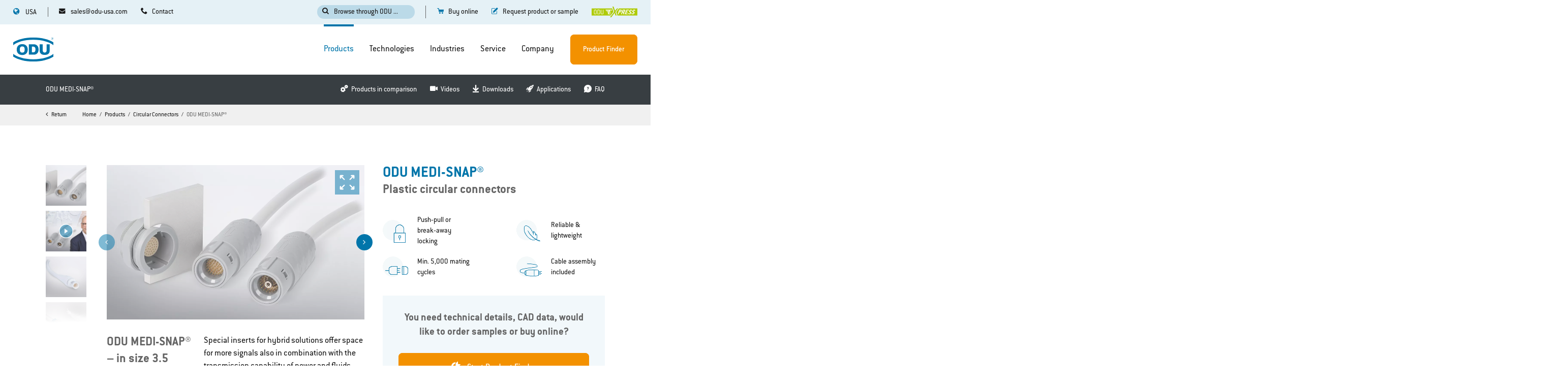

--- FILE ---
content_type: text/html; charset=utf-8
request_url: https://odu-connectors.com/us/products/circular-connectors/odu-medi-snap/
body_size: 33445
content:
<!DOCTYPE html>
<html lang="en">
<head>

<meta charset="utf-8">
<!-- 
	TYPO3 Website - Powered by Communiacs - www.communiacs.de

	This website is powered by TYPO3 - inspiring people to share!
	TYPO3 is a free open source Content Management Framework initially created by Kasper Skaarhoj and licensed under GNU/GPL.
	TYPO3 is copyright 1998-2026 of Kasper Skaarhoj. Extensions are copyright of their respective owners.
	Information and contribution at https://typo3.org/
-->



<title>ODU MEDI-SNAP® | ODU Connectors</title>
<meta name="generator" content="TYPO3 CMS">
<meta name="description" content="Plastic circular connectors – tailored precisely to your application">
<meta name="viewport" content="width=device-width, initial-scale=1.0">
<meta property="og:image" content="/_assets/369fecbaddba51f6af024f761a766400/Assets/img/odu-opengraph.png">
<meta property="og:image" content="https://odu-connectors.com/_assets/369fecbaddba51f6af024f761a766400/Assets/img/odu-opengraph.png">
<meta property="og:title" content="ODU MEDI-SNAP® | ODU Connectors">
<meta property="og:description" content="Plastic circular connectors – tailored precisely to your application">
<meta name="twitter:card" content="summary">


<link rel="stylesheet" href="/_assets/369fecbaddba51f6af024f761a766400/Assets/css/app.1768912778.css" media="all">
<link rel="stylesheet" href="/typo3temp/assets/css/a411c0370a98bd8f3a24f3aa6ef5d0df.1760014006.css" media="all">







        <link href='/_assets/369fecbaddba51f6af024f761a766400/Assets/fonts/ITCConduitforODU/ITCConduitforODU-Regular.otf' rel='preload' as='font' crossorigin='crossorigin' type='font/otf'>
        <link href='/_assets/369fecbaddba51f6af024f761a766400/Assets/fonts/ITCConduitforODU/ITCConduitforODU-Medium.otf' rel='preload' as='font' crossorigin='crossorigin' type='font/otf'>
        <link href='/_assets/369fecbaddba51f6af024f761a766400/Assets/fonts/ITCConduitforODU/ITCConduitforODU-Bold.otf' rel='preload' as='font' crossorigin='crossorigin' type='font/otf'>
        <link href='/_assets/369fecbaddba51f6af024f761a766400/Assets/fonts/icomoon/icomoon.woff?chga67' rel='preload' as='font' crossorigin='crossorigin' type='font/woff'>
        <link href='/_assets/369fecbaddba51f6af024f761a766400/Assets/fonts/icomoon/icomoon.ttf?chga67' rel='preload' as='font' crossorigin='crossorigin' type='font/ttf'>        <script id="Cookiebot" src="https://consent.cookiebot.com/uc.js" data-cbid="b814825f-321b-44f2-96b6-0e48adafc96e" type="494088983d11d731aff8b10c-text/javascript" async></script>      <script type="494088983d11d731aff8b10c-text/javascript">      window.tx_theme = {};
      window.tx_theme.constants = {};
      window.tx_theme.constants.googlerecaptcha = {};        window.tx_theme.constants.googlerecaptcha.public_key = '6LeJobQaAAAAADfLkCLo2bArrGctkBeNLQ8bNJ45';      </script>      <script type="494088983d11d731aff8b10c-text/javascript" src="https://www.google.com/recaptcha/api.js?render=6LeJobQaAAAAADfLkCLo2bArrGctkBeNLQ8bNJ45"></script>
<link rel="shortcut icon" type="image/png" href="/_assets/369fecbaddba51f6af024f761a766400/Assets/favicons/favicon.png">
<link rel="shortcut icon" type="image/png" href="/_assets/369fecbaddba51f6af024f761a766400/Assets/favicons/favicon-32.png" sizes="32x32">
<link rel="shortcut icon" type="image/png" href="/_assets/369fecbaddba51f6af024f761a766400/Assets/favicons/favicon-24.png" sizes="24x24">
<link rel="shortcut icon" type="image/png" href="/_assets/369fecbaddba51f6af024f761a766400/Assets/favicons/favicon-16.png" sizes="16x16">
<link rel="apple-touch-icon" sizes="57x57" href="/_assets/369fecbaddba51f6af024f761a766400/Assets/favicons/apple-touch-icon-57x57.png">
<link rel="apple-touch-icon" sizes="72x72" href="/_assets/369fecbaddba51f6af024f761a766400/Assets/favicons/apple-touch-icon-72x72.png">
<link rel="apple-touch-icon" sizes="76x76" href="/_assets/369fecbaddba51f6af024f761a766400/Assets/favicons/apple-touch-icon-76x76.png">
<link rel="apple-touch-icon" sizes="114x114" href="/_assets/369fecbaddba51f6af024f761a766400/Assets/favicons/apple-touch-icon-114x114.png">
<link rel="apple-touch-icon" sizes="120x120" href="/_assets/369fecbaddba51f6af024f761a766400/Assets/favicons/apple-touch-icon-120x120.png">
<link rel="apple-touch-icon" sizes="144x144" href="/_assets/369fecbaddba51f6af024f761a766400/Assets/favicons/apple-touch-icon-144x144.png">
<link rel="apple-touch-icon" sizes="152x152" href="/_assets/369fecbaddba51f6af024f761a766400/Assets/favicons/apple-touch-icon-152x152.png">

<!-- Google Tag Manager --><script data-cookieconsent="marketing" type="494088983d11d731aff8b10c-text/javascript">(function(w,d,s,l,i){w[l]=w[l]||[];w[l].push({'gtm.start':
new Date().getTime(),event:'gtm.js'});var f=d.getElementsByTagName(s)[0],
j=d.createElement(s),dl=l!='dataLayer'?'&l='+l:'';j.async=true;j.src=
'https://www.googletagmanager.com/gtm.js?id='+i+dl;f.parentNode.insertBefore(j,f);
})(window,document,'script','dataLayer','GTM-W66547P');</script><!-- End Google Tag Manager -->      <script data-cookieconsent="marketing" type="text/plain" defer="defer" src="https://extend.vimeocdn.com/ga/126476181.js"></script>
<link rel="canonical" href="https://odu-connectors.com/us/products/circular-connectors/odu-medi-snap/"/>

<link rel="alternate" hreflang="en" href="https://odu-connectors.com/products/circular-connectors/odu-medi-snap/"/>
<link rel="alternate" hreflang="de" href="https://odu-connectors.com/de/produkte/rundsteckverbinder/odu-medi-snap/"/>
<link rel="alternate" hreflang="ja" href="https://odu-connectors.com/ja/%E8%A3%BD%E5%93%81/%E4%B8%B8%E5%9E%8B%E3%82%B3%E3%83%8D%E3%82%AF%E3%82%BF/odu-medi-snap/"/>
<link rel="alternate" hreflang="zh" href="https://odu.com.cn/%E4%BA%A7%E5%93%81/%E5%9C%86%E5%BD%A2%E8%BF%9E%E6%8E%A5%E5%99%A8/odu-medi-snap/"/>
<link rel="alternate" hreflang="ko" href="https://odu-connectors.com/ko/%EC%A0%9C%ED%92%88/%EC%9B%90%ED%98%95-%EC%BB%A4%EB%84%A5%ED%84%B0/odu-medi-snap/"/>
<link rel="alternate" hreflang="fr" href="https://odu-connectors.com/fr/produits/connecteurs-circulaires/odu-medi-snap/"/>
<link rel="alternate" hreflang="it" href="https://odu-connectors.com/it/prodotti/connettori-circolari/odu-medi-snap/"/>
<link rel="alternate" hreflang="en-gb" href="https://odu-connectors.com/uk/products/circular-connectors/odu-medi-snap/"/>
<link rel="alternate" hreflang="da" href="https://odu-connectors.com/da/products/circular-connectors/odu-medi-snap/"/>
<link rel="alternate" hreflang="sv" href="https://odu-connectors.com/sv/products/circular-connectors/odu-medi-snap/"/>
<link rel="alternate" hreflang="en-us" href="https://odu-connectors.com/us/products/circular-connectors/odu-medi-snap/"/>
<link rel="alternate" hreflang="x-default" href="https://odu-connectors.com/products/circular-connectors/odu-medi-snap/"/>
<script type="application/ld+json" id="ext-schema-jsonld">{"@context":"https://schema.org/","@type":"WebPage"}</script>
</head>
<body class="site-211 page-400 level-3 template-default"><!-- Google Tag Manager (noscript) -->
<noscript><iframe src="https://www.googletagmanager.com/ns.html?id=GTM-W66547P"
height="0" width="0" style="display:none;visibility:hidden"></iframe></noscript>
<!-- End Google Tag Manager (noscript) -->
<div class="page page--theme-default -page-menu-nav-bg-menu-bar-default">
    


  

  

  

  

  

  

  

  

  

  

  
      
    


<div class="module-nav module-nav--country-suggestor" style="display: none;">
  <div class="country-suggestor-bg"></div>
  <div class="country-suggestor-wrapper">
    <select id="country-suggestor-country">
      <option value=""></option>
      
        
            
            

            
            

            <option
              value="*"
              disabled
              data-active="0"
              data-link="/products/circular-connectors/odu-medi-snap/"
              data-flag="flags-int"
              data-headline="You are currently on&lt;br&gt;odu-connectors.com/us"
              data-button-change-label="Go to odu-connectors.com"
              data-button-stay-label="Stay on odu-connectors.com/us">International</option>
          
      
        
            
            

            
            

            <option
              value="DE,AT,CH"
              disabled
              data-active="0"
              data-link="/de/produkte/rundsteckverbinder/odu-medi-snap/"
              data-flag="flags-de-at-ch"
              data-headline="Du befindest dich gerade auf&lt;br&gt;odu-connectors.com/us"
              data-button-change-label="Zu odu-connectors.com/de wechseln"
              data-button-stay-label="Auf odu-connectors.com/us bleiben">D-A-CH</option>
          
      
        
            
            

            
            

            <option
              value="JP"
              disabled
              data-active="0"
              data-link="/ja/%E8%A3%BD%E5%93%81/%E4%B8%B8%E5%9E%8B%E3%82%B3%E3%83%8D%E3%82%AF%E3%82%BF/odu-medi-snap/"
              data-flag="flags-jp"
              data-headline="あなたは現在、odu-connectors.com/us。"
              data-button-change-label="odu-connectors.com/ja に切り替えます"
              data-button-stay-label="odu-connectors.com/us に滞在する">日本</option>
          
      
        
            
            

            
            

            <option
              value="CN"
              disabled
              data-active="0"
              data-link="https://odu.com.cn/%E4%BA%A7%E5%93%81/%E5%9C%86%E5%BD%A2%E8%BF%9E%E6%8E%A5%E5%99%A8/odu-medi-snap/"
              data-flag="flags-cn"
              data-headline="你目前在 odu-connectors.com/us"
              data-button-change-label="转到 odu.com.cn"
              data-button-stay-label="留在 odu-connectors.com/us 上">中国</option>
          
      
        
            
            

            
            

            <option
              value="KR"
              disabled
              data-active="0"
              data-link="/ko/%EC%A0%9C%ED%92%88/%EC%9B%90%ED%98%95-%EC%BB%A4%EB%84%A5%ED%84%B0/odu-medi-snap/"
              data-flag="flags-kr"
              data-headline="현재 odu-connectors.com/us 에 있습니다."
              data-button-change-label="odu-connectors.com/ko 로 이동"
              data-button-stay-label="odu-connectors.com/us 에서 계속">한국어</option>
          
      
        
            
            

            
            

            <option
              value="FR"
              disabled
              data-active="0"
              data-link="/fr/produits/connecteurs-circulaires/odu-medi-snap/"
              data-flag="flags-fr"
              data-headline="Tu te trouves actuellement sur odu-connectors.com/us"
              data-button-change-label="Passer à odu-connectors.com/fr"
              data-button-stay-label="Rester sur odu-connectors.com/us">France</option>
          
      
        
            
            

            
            

            <option
              value="IT"
              disabled
              data-active="0"
              data-link="/it/prodotti/connettori-circolari/odu-medi-snap/"
              data-flag="flags-it"
              data-headline="Sei attualmente su odu-connectors.com/us"
              data-button-change-label="Passare a odu-connectors.com/it"
              data-button-stay-label="Rimani su odu-connectors.com/us">Italia</option>
          
      
        
            
            

            
            

            <option
              value="GB"
              disabled
              data-active="0"
              data-link="/uk/products/circular-connectors/odu-medi-snap/"
              data-flag="flags-gb"
              data-headline="You are currently on&lt;br&gt;odu-connectors.com/us"
              data-button-change-label="Go to odu-connectors.com/uk"
              data-button-stay-label="Stay on odu-connectors.com/us">UK</option>
          
      
        
            
            

            
            

            <option
              value="DK"
              disabled
              data-active="0"
              data-link="/da/products/circular-connectors/odu-medi-snap/"
              data-flag="flags-dk"
              data-headline="You are currently on&lt;br&gt;odu-connectors.com/us"
              data-button-change-label="Go to odu-connectors.com/da"
              data-button-stay-label="Stay on odu-connectors.com/us">Denmark</option>
          
      
        
            
            

            
            

            <option
              value="SE"
              disabled
              data-active="0"
              data-link="/sv/products/circular-connectors/odu-medi-snap/"
              data-flag="flags-se"
              data-headline="You are currently on&lt;br&gt;odu-connectors.com/us"
              data-button-change-label="Go to odu-connectors.com/sv"
              data-button-stay-label="Stay on odu-connectors.com/us">Sweden</option>
          
      
        
            
            

            
            

            <option
              value="US,CA,MX"
              disabled
              data-active="1"
              data-link="/us/products/circular-connectors/odu-medi-snap/"
              data-flag="flags-us"
              data-headline="You are currently on&lt;br&gt;odu-connectors.com/us"
              data-button-change-label="Go to odu-connectors.com/us"
              data-button-stay-label="Stay on odu-connectors.com/us">USA</option>
          
      
    </select>

    <div class="country-suggestor__label">
      <span class="heading delta"></span>
    </div>
    <div class="country-suggestor__content">
      <div class="content__actions">
        <a href="" class="btn -btn-alpha action__change">
          <span></span>
        </a>
        <span class="btn -btn-grey-inverted action__stay flags-us">
          <span></span>
        </span>
      </div>
    </div>
  </div>
</div>

    <!-- header -->
    <header class="page__header page__header--theme-light -meta-scroll">
  <div class="header-wrapper">
    <div class="header__topbar">
      <div class="topbar__topbar -max-width-limited-header">
        <div class="topbar__col topbar__col--left">
          
            <nav class="module-nav module-nav--contact">
              



  
  
      
      <!-- if menu lvl ungleich 2 STANDARD WIE VORHER -->
      
          
  
      <ul class="module-nav__lvl1 ">
        
        
        
          
            
          
            
          
        
        
          
          <li class="module-nav__item -small">
            <a data-pagename="sales@odu-usa.com" data-pageuid="604" href="mailto:sales@odu-usa.com" class="icon-mail-before">
            <span class="">
              sales@odu-usa.com
            </span>
            </a>
            
  

          </li>
          
        
          
          <li class="module-nav__item -small">
            <a data-pagename="Contact" data-pageuid="326" href="/us/contact/" class="icon-phone-before">
            <span class="">
              Contact
            </span>
            </a>
            
  

          </li>
          
        
        
      </ul>
    

        
    





            </nav>
          
        </div>
        <div class="topbar__col topbar__col--right">
          
            <div class="module-searchbar">
              <div class="search__button">
                <span class="icon-search-before">Browse through ODU ...</span>
              </div>
              <div class="module-overlay module-overlay--search">
  
  <div class="overlay__overlay">
    <div class="overlay__background"></div>
    <div class="overlay__content">
      <div class="overlay__close"></div>
      <div class="content-wrapper">
        
  <div class="search__form">
    
      <div class="form__form form__form--product-finder">
        <div class="form__header">
          <span class="heading gamma -color-white">Search Product Finder</span>
        </div>
        <form action="https://odu-connectors.com/us/find-your-product/results/">
          <div class="form-group">
            <div class="input -optional">
              <input type="text" id="search" name="searchTerm" class="form-control">
              <div class="input-background">
                <label for="search" class="control-label">Enter part number or description</label>
              </div>
            </div>
          </div>
          <button type="submit" class="icon-product-finder-before"></button>
        </form>
        
          <div class="form__suggestions">
            <div class="suggestions__header">
              <span class="heading epsilon -color-white">Popular searches</span>
            </div>
            <div class="suggestions__list">
              
                <a href="https://odu-connectors.com/us/find-your-product/?searchTerm=611.124.105.923.000" rel="nofollow" class="list__item">
                  <span>611.124.105.923.000</span>
                </a>
              
                <a href="https://odu-connectors.com/us/find-your-product/?searchTerm=
G12*" rel="nofollow" class="list__item">
                  <span>
G12*</span>
                </a>
              
                <a href="https://odu-connectors.com/us/find-your-product/?searchTerm=
Fiber Optic" rel="nofollow" class="list__item">
                  <span>
Fiber Optic</span>
                </a>
              
                <a href="https://odu-connectors.com/us/find-your-product/?searchTerm=
tool" rel="nofollow" class="list__item">
                  <span>
tool</span>
                </a>
              
            </div>
          </div>
        
      </div>
    
    <div class="form__form form__form--indexed-search">
      <div class="form__header">
        <span class="heading gamma -color-white">Search website</span>
      </div>
      <form id="tx-solr-search-form-pi-results" action="/us/search/">
        <input type="hidden" name="L" value="14"/>
        <input type="hidden" name="id" value="736" />
        <div class="form-group">
          <div class="input -optional">
            <input type="text" id="search-word" name="q" class="form-control tx-solr-suggest">
            <div class="input-background">
              <label for="search" class="control-label">Enter keyword</label>
            </div>
          </div>
        </div>
        <button type="submit" class="icon-search-before"></button>
      </form>
      
        <div class="form__suggestions">
          <div class="suggestions__header">
            <span class="heading epsilon -color-white">Popular searches</span>
          </div>
          <div class="suggestions__list">
            
              <a href="/us/search/?L=14&id=736&q=rohs" rel="nofollow" class="list__item">
                <span>rohs</span>
              </a>
            
              <a href="/us/search/?L=14&id=736&q=
cable assembly" rel="nofollow" class="list__item">
                <span>
cable assembly</span>
              </a>
            
              <a href="/us/search/?L=14&id=736&q=
high voltage" rel="nofollow" class="list__item">
                <span>
high voltage</span>
              </a>
            
              <a href="/us/search/?L=14&id=736&q=
aerospace" rel="nofollow" class="list__item">
                <span>
aerospace</span>
              </a>
            
          </div>
        </div>
      
    </div>
  </div>

      </div>
    </div>
  </div>
</div>

            </div>
          
          
        </div>
      </div>
    </div>
    <div class="header__header">
      <div class="col-wrapper -max-width-limited-header">
        <div class="col">
          
            <nav class="module-nav module-nav--language-switch">
              



  
      
    

  
      
    

  
      
    

  
      
    

  
      
    

  
      
    

  
      
    

  
      
    

  
      
    

  
      
    

  
      
    


<div class="module-nav module-nav--lang" >
  <div class="nav__lang">
    
      
    
      
    
      
    
      
    
      
    
      
    
      
    
      
    
      
    
      
    
      
        <div class="nav__current">
          <div class="icon-globe-before current__flag flags-us">
            <span class="flag__label flag__label--mobile bold">EN</span>
            <span class="flag__label flag__label--desktop meta">USA</span>
          </div>
        </div>
      
    
    <nav class="nav__available">
      <div class="nav__available__wrapper">
        <div class="available__header">
          <div class="header__title"><span class="bold heading gamma">Choose a country:</span></div>
          <div class="header__close-icon"><span></span></div>
        </div>
        <div class="available__langs">
          
            
                <div class="available__lang">
                  <a href="/products/circular-connectors/odu-medi-snap/">
                    <div class="lang__flag flags-int">
                      <span class="flag__label meta -color-text-alpha">International</span>
                    </div>
                  </a>
                </div>
              
          
            
                <div class="available__lang">
                  <a href="/de/produkte/rundsteckverbinder/odu-medi-snap/">
                    <div class="lang__flag flags-de-at-ch">
                      <span class="flag__label meta -color-text-alpha">D-A-CH</span>
                    </div>
                  </a>
                </div>
              
          
            
                <div class="available__lang">
                  <a href="/ja/%E8%A3%BD%E5%93%81/%E4%B8%B8%E5%9E%8B%E3%82%B3%E3%83%8D%E3%82%AF%E3%82%BF/odu-medi-snap/">
                    <div class="lang__flag flags-jp">
                      <span class="flag__label meta -color-text-alpha">日本</span>
                    </div>
                  </a>
                </div>
              
          
            
                <div class="available__lang">
                  <a href="https://odu.com.cn/%E4%BA%A7%E5%93%81/%E5%9C%86%E5%BD%A2%E8%BF%9E%E6%8E%A5%E5%99%A8/odu-medi-snap/">
                    <div class="lang__flag flags-cn">
                      <span class="flag__label meta -color-text-alpha">中国</span>
                    </div>
                  </a>
                </div>
              
          
            
                <div class="available__lang">
                  <a href="/ko/%EC%A0%9C%ED%92%88/%EC%9B%90%ED%98%95-%EC%BB%A4%EB%84%A5%ED%84%B0/odu-medi-snap/">
                    <div class="lang__flag flags-kr">
                      <span class="flag__label meta -color-text-alpha">한국어</span>
                    </div>
                  </a>
                </div>
              
          
            
                <div class="available__lang">
                  <a href="/fr/produits/connecteurs-circulaires/odu-medi-snap/">
                    <div class="lang__flag flags-fr">
                      <span class="flag__label meta -color-text-alpha">France</span>
                    </div>
                  </a>
                </div>
              
          
            
                <div class="available__lang">
                  <a href="/it/prodotti/connettori-circolari/odu-medi-snap/">
                    <div class="lang__flag flags-it">
                      <span class="flag__label meta -color-text-alpha">Italia</span>
                    </div>
                  </a>
                </div>
              
          
            
                <div class="available__lang">
                  <a href="/uk/products/circular-connectors/odu-medi-snap/">
                    <div class="lang__flag flags-gb">
                      <span class="flag__label meta -color-text-alpha">UK</span>
                    </div>
                  </a>
                </div>
              
          
            
                <div class="available__lang">
                  <a href="/da/products/circular-connectors/odu-medi-snap/">
                    <div class="lang__flag flags-dk">
                      <span class="flag__label meta -color-text-alpha">Denmark</span>
                    </div>
                  </a>
                </div>
              
          
            
                <div class="available__lang">
                  <a href="/sv/products/circular-connectors/odu-medi-snap/">
                    <div class="lang__flag flags-se">
                      <span class="flag__label meta -color-text-alpha">Sweden</span>
                    </div>
                  </a>
                </div>
              
          
            
          
          <div class="available__lang--placeholder"></div>
          <div class="available__lang--placeholder"></div>
        </div>
      </div>
    </nav>
  </div>
</div>



            </nav>
          
          <div class="module-logo">
            <a href="/us/">      <svg xmlns="http://www.w3.org/2000/svg" xmlns:xlink="http://www.w3.org/1999/xlink" width="86" height="53" viewBox="0 0 86 53" aria-label="ODU Connectors">
        <defs>
          <polygon id="odu-logo-a" points=".309 .969 5.04 .969 5.04 5.706 .309 5.706"/>
          <polygon id="odu-logo-c" points=".001 .689 85.04 .689 85.04 16.999 .001 16.999"/>
          <polygon id="odu-logo-e" points=".001 .969 85.039 .969 85.039 17.279 .001 17.279"/>
        </defs>
        <g fill="none" fill-rule="evenodd">
          <path fill="#0075AA" d="M62.4215 15.6126L56.0185 15.6126 56.0185 29.4846C56.0285 32.2046 57.1835 34.2756 58.9325 35.6996 60.6805 37.1226 63.2315 37.8396 66.5835 37.8496 69.9335 37.8396 72.4745 37.1226 74.2065 35.6996 75.9365 34.2756 77.0805 32.2046 77.0895 29.4846L77.0895 15.6126 70.6885 15.6126 70.6895 28.9326C70.6895 31.1516 68.8315 32.9606 66.5535 32.9606 64.2815 32.9606 62.4125 31.1426 62.4165 28.9396L62.4215 15.6126zM53.7145 26.4168C53.5455 15.9798 45.1745 15.5378 45.1745 15.5378L33.1065 15.5378 33.1065 37.2948 45.1745 37.2948C45.1745 37.2948 53.5455 36.8508 53.7145 26.4168M47.0625 26.4458C47.1995 32.7618 42.6345 32.4878 42.6345 32.4878L39.4515 32.4878 39.4515 20.4528 42.6345 20.4528C42.6345 20.4528 47.1995 20.1298 47.0625 26.4458M7.4479 26.5994C7.4839 30.1854 8.5239 32.9904 10.5709 35.0114 12.6159 37.0334 15.4549 38.0644 19.0859 38.0964 22.7139 38.0644 25.5469 37.0334 27.5829 35.0114 29.6209 32.9904 30.6559 30.1854 30.6899 26.5994 30.6559 23.0134 29.6209 20.2094 27.5829 18.1884 25.5469 16.1644 22.7139 15.1374 19.0859 15.1014 15.4549 15.1374 12.6159 16.1644 10.5709 18.1884 8.5239 20.2094 7.4839 23.0134 7.4479 26.5994M13.9579 26.5094C13.9459 24.2854 14.3579 22.6394 15.1909 21.5674 16.0239 20.4954 17.3339 19.9644 19.1179 19.969365 20.9009 19.9644 22.2039 20.4954 23.0259 21.5674 23.8479 22.6394 24.2549 24.2854 24.2419 26.5094 24.2549 28.7344 23.8479 30.3824 23.0259 31.4534 22.2039 32.5254 20.9009 33.0574 19.1179 33.0514502 17.3339 33.0574 16.0239 32.5254 15.1909 31.4534 14.3579 30.3824 13.9459 28.7344 13.9579 26.5094M82.0583 3.262L82.7803 3.262C82.9313 3.262 83.0523 3.247 83.1393 3.215 83.2253 3.182 83.2893 3.132 83.3343 3.062 83.3803 2.992 83.4013 2.916 83.4013 2.835 83.4013 2.715 83.3583 2.616 83.2703 2.538 83.1853 2.461 83.0493 2.422 82.8603 2.422L82.0583 2.422 82.0583 3.262zM81.7203 4.679L81.7203 2.141 82.8473 2.141C83.0733 2.141 83.2453 2.165 83.3613 2.21 83.4803 2.256 83.5733 2.337 83.6433 2.453 83.7143 2.567 83.7483 2.695 83.7483 2.835 83.7483 3.015 83.6913 3.167 83.5743 3.29 83.4583 3.413 83.2783 3.491 83.0333 3.526 83.1253 3.567 83.1913 3.609 83.2383 3.651 83.3353 3.741 83.4303 3.854 83.5153 3.988L83.9553 4.679 83.5363 4.679 83.2003 4.151C83.1013 4 83.0223 3.883 82.9573 3.802 82.8943 3.721 82.8373 3.664 82.7873 3.632 82.7363 3.6 82.6853 3.577 82.6343 3.565 82.5953 3.556 82.5343 3.552 82.4463 3.552L82.0583 3.552 82.0583 4.679 81.7203 4.679z"/>
          <g transform="translate(80 .032)">
            <mask id="odu-logo-b" fill="#fff">
              <use xlink:href="#odu-logo-a"/>
            </mask>
            <path fill="#0075AA" d="M2.6715,0.9687 C2.3535,0.9697 2.0535,1.0257 1.7785,1.1407 C1.5005,1.2537 1.2505,1.4197 1.0295,1.6367 C0.7935,1.8707 0.6155,2.1327 0.4925,2.4237 C0.3725,2.7157 0.3115,3.0197 0.3095,3.3367 C0.3115,3.6467 0.3685,3.9427 0.4845,4.2227 C0.6015,4.5027 0.7705,4.7567 0.9895,4.9867 C1.2195,5.2207 1.4775,5.3997 1.7605,5.5207 C2.0475,5.6427 2.3515,5.7047 2.6715,5.7057 C2.9775,5.7047 3.2745,5.6457 3.5605,5.5297 C3.8405,5.4127 4.1045,5.2427 4.3395,5.0177 C4.5675,4.7987 4.7385,4.5447 4.8585,4.2607 C4.9785,3.9737 5.0375,3.6677 5.0395,3.3367 C5.0375,3.0217 4.9835,2.7217 4.8725,2.4397 C4.7605,2.1577 4.5955,1.9057 4.3775,1.6817 C4.1485,1.4467 3.8895,1.2697 3.6005,1.1497 C3.3095,1.0297 2.9995,0.9687 2.6715,0.9687 M2.6785,1.3177 C2.9545,1.3187 3.2165,1.3707 3.4595,1.4737 C3.7035,1.5757 3.9255,1.7267 4.1215,1.9257 C4.3095,2.1167 4.4495,2.3317 4.5445,2.5707 C4.6425,2.8107 4.6905,3.0677 4.6905,3.3367 C4.6905,3.6157 4.6395,3.8767 4.5375,4.1207 C4.4345,4.3647 4.2885,4.5817 4.0955,4.7687 C3.8965,4.9577 3.6765,5.1027 3.4345,5.2007 C3.1915,5.2997 2.9365,5.3487 2.6715,5.3497 C2.4005,5.3487 2.1415,5.2957 1.8975,5.1907 C1.6535,5.0877 1.4335,4.9347 1.2395,4.7357 C1.0505,4.5407 0.9075,4.3257 0.8105,4.0897 C0.7135,3.8527 0.6665,3.6017 0.6635,3.3367 C0.6665,3.0667 0.7175,2.8057 0.8185,2.5577 C0.9215,2.3117 1.0725,2.0867 1.2745,1.8867 C1.4625,1.6997 1.6765,1.5587 1.9115,1.4637 C2.1475,1.3667 2.4025,1.3187 2.6785,1.3177" mask="url(#odu-logo-b)"/>
          </g>
          <g transform="translate(0 35.032)">
            <mask id="odu-logo-d" fill="#fff">
              <use xlink:href="#odu-logo-c"/>
            </mask>
            <path fill="#0075AA" d="M0.0006,0.6948 L0.0006,6.6358 C9.6246,12.9218 25.0836,16.9998 42.5166,16.9998 C59.9536,16.9998 75.4166,12.9198 85.0396,6.6298 L85.0396,0.6888 C77.2876,7.0688 61.9186,12.1968 42.5166,12.1968 C23.1206,12.1968 7.7566,7.0718 0.0006,0.6948" mask="url(#odu-logo-d)"/>
          </g>
          <g transform="translate(0 .032)">
            <mask id="odu-logo-f" fill="#fff">
              <use xlink:href="#odu-logo-e"/>
            </mask>
            <path fill="#0075AA" d="M42.5163,0.9687 C25.0833,0.9687 9.6243,5.0457 -0.0007,11.3317 L-0.0007,17.2727 C7.7563,10.8957 23.1203,5.7717 42.5163,5.7717 C61.9173,5.7717 77.2873,10.8987 85.0393,17.2787 L85.0393,11.3377 C75.4163,5.0477 59.9533,0.9687 42.5163,0.9687" mask="url(#odu-logo-f)"/>
          </g>
        </g>
      </svg></a>
          </div>
          <div class="module-nav module-nav--mobile">
            <div class="module-nav module-nav--hamburger">
              <div class="hamburger__icon">
                <div class="line"></div>
                <div class="line"></div>
                <div class="line"></div>
              </div>
              <span class="hamburger__text">Menu</span>
            </div>
            <div class="module-nav-wrapper">
              <div class="module-nav module-nav--header">
              </div>
              
                  <div class="main__default" data-return="Return" data-overview="Overview">
                    <nav class="module-nav module-nav--main">
                      <div class="nav__main">
                        
                            



  
  
      
      <!-- if menu lvl ungleich 2 STANDARD WIE VORHER -->
      
          
  
      <ul class="module-nav__lvl1 ">
        
        
        
          
            
              
                
                  
                
              
                
                  
                
              
                
                  
                
              
                
                  
                
              
            
          
            
              
                
                  
                
              
                
                  
                
              
                
                  
                
              
                
              
                
              
                
                  
                
              
                
              
                
              
            
          
            
              
                
                  
                
              
                
                  
                
              
                
                  
                
              
                
                  
                
              
                
              
            
          
            
              
                
                  
                
              
                
                  
                
              
            
          
            
              
                
                  
                
              
                
                  
                
              
            
          
        
        
          
          <li class="module-nav__item module-nav__item--hasSubpages module-nav__item--active -big">
            <a data-pagename="Products" data-pageuid="237" href="/us/products/">
            <span class="">
              Products
            </span>
            </a>
            
  
    
        
            
  
      
      <!-- if menu lvl ungleich 2 STANDARD WIE VORHER -->
      
          
              <div class="module-nav__lvl2 module-nav__lvl2--mega-menu-wrapper -has-image">
                <div class="module-nav__lvl2--mega-menu-inner-wrapper -max-width-limited-header">
                  
  
      <ul class="module-nav__lvl2 ">
        
        
        
        
          
            
          
          <li class="module-nav__item module-nav__item--hasSubpages module-nav__item--active -small">
            <a data-pagename="Circular Connectors" data-pageuid="296" href="/us/products/circular-connectors/">
            <span class="">
              Circular Connectors
            </span>
            </a>
            
  
    
        
  
      
      <!-- if menu lvl ungleich 2 STANDARD WIE VORHER -->
      
          
  
      <ul class="module-nav__lvl3 ">
        
        
        
        
          
          <li class="module-nav__item -small">
            <a data-pagename="ODU MINI-SNAP®" data-pageuid="379" href="/us/products/circular-connectors/odu-mini-snap/">
            <span class="">
              ODU MINI-SNAP®
            </span>
            </a>
            
  

          </li>
          
        
          
          <li class="module-nav__item module-nav__item--active module-nav__item--current -small">
            <a data-pagename="ODU MEDI-SNAP®" data-pageuid="400" href="/us/products/circular-connectors/odu-medi-snap/">
            <span class="">
              ODU MEDI-SNAP®
            </span>
            </a>
            
  

          </li>
          
        
          
          <li class="module-nav__item -small">
            <a data-pagename="ODU MINI-MED®" data-pageuid="403" href="/us/products/circular-connectors/odu-mini-med/">
            <span class="">
              ODU MINI-MED®
            </span>
            </a>
            
  

          </li>
          
        
          
          <li class="module-nav__item -small">
            <a data-pagename="ODU AMC®" data-pageuid="406" href="/us/products/circular-connectors/odu-amc/">
            <span class="">
              ODU AMC®
            </span>
            </a>
            
  

          </li>
          
        
          
          <li class="module-nav__item -small">
            <a data-pagename="ODU AMC® Series T" data-pageuid="402" href="/us/products/circular-connectors/odu-amc-series-t/">
            <span class="">
              ODU AMC® Series T
            </span>
            </a>
            
  

          </li>
          
        
          
          <li class="module-nav__item -small">
            <a data-pagename="ODU AMC® High-Density" data-pageuid="468" href="/us/products/circular-connectors/odu-amc-high-density/">
            <span class="">
              ODU AMC® High-Density
            </span>
            </a>
            
  

          </li>
          
        
          
          <li class="module-nav__item -small">
            <a data-pagename="ODU AMC® Easy-Clean" data-pageuid="467" href="/us/products/circular-connectors/odu-amc-easy-clean/">
            <span class="">
              ODU AMC® Easy-Clean
            </span>
            </a>
            
  

          </li>
          
        
          
          <li class="module-nav__item -small">
            <a data-pagename="ODU AMC® Threaded" data-pageuid="401" href="/us/products/circular-connectors/odu-amc-threaded/">
            <span class="">
              ODU AMC® Threaded
            </span>
            </a>
            
  

          </li>
          
        
          
          <li class="module-nav__item -small">
            <a data-pagename="ODU AMC® NP" data-pageuid="8991" href="/us/products/circular-connectors/odu-amc-np/">
            <span class="">
              ODU AMC® NP
            </span>
            </a>
            
  

          </li>
          
        
        
      </ul>
    

        
    

      
  

          </li>
          
        
          
            
          
          <li class="module-nav__item module-nav__item--hasSubpages -small">
            <a data-pagename="Modular Connectors" data-pageuid="297" href="/us/products/modular-connectors/">
            <span class="">
              Modular Connectors
            </span>
            </a>
            
  
    
        
  
      
      <!-- if menu lvl ungleich 2 STANDARD WIE VORHER -->
      
          
  
      <ul class="module-nav__lvl3 ">
        
        
        
        
          
          <li class="module-nav__item -small">
            <a data-pagename="ODU-MAC® Blue-Line" data-pageuid="984" href="/us/products/modular-connectors/odu-mac-blue-line/">
            <span class="">
              ODU-MAC® Blue-Line
            </span>
            </a>
            
  

          </li>
          
        
          
          <li class="module-nav__item -small">
            <a data-pagename="ODU-MAC® White-Line" data-pageuid="502" href="/us/products/modular-connectors/odu-mac-white-line/">
            <span class="">
              ODU-MAC® White-Line
            </span>
            </a>
            
  

          </li>
          
        
          
          <li class="module-nav__item -small">
            <a data-pagename="ODU-MAC® Silver-Line" data-pageuid="501" href="/us/products/modular-connectors/odu-mac-silver-line/">
            <span class="">
              ODU-MAC® Silver-Line
            </span>
            </a>
            
  

          </li>
          
        
          
          <li class="module-nav__item -small">
            <a data-pagename="ODU DOCK Silver-Line" data-pageuid="504" href="/us/products/modular-connectors/odu-dock-silver-line/">
            <span class="">
              ODU DOCK Silver-Line
            </span>
            </a>
            
  

          </li>
          
        
          
          <li class="module-nav__item -small">
            <a data-pagename="ODU-MAC® Power Connector" data-pageuid="10791" href="/us/products/modular-connectors/odu-mac-power-connector/">
            <span class="">
              ODU-MAC® Power Connector
            </span>
            </a>
            
  

          </li>
          
        
          
          <li class="module-nav__item -small">
            <a data-pagename="ODU-MAC® Black-Line / Mass Interconnect" data-pageuid="505" href="https://odu-interconnect.com/" target="_blank">
            <span class="">
              ODU-MAC® Black-Line / Mass Interconnect
            </span>
            </a>
            
  

          </li>
          
        
        
      </ul>
    

        
    

      
  

          </li>
          
        
          
            
          
          <li class="module-nav__item module-nav__item--hasSubpages -small">
            <a data-pagename="Electrical Contacts" data-pageuid="298" href="/us/products/electrical-contacts/">
            <span class="">
              Electrical Contacts
            </span>
            </a>
            
  
    
        
  
      
      <!-- if menu lvl ungleich 2 STANDARD WIE VORHER -->
      
          
  
      <ul class="module-nav__lvl3 ">
        
        
        
        
          
          <li class="module-nav__item -small">
            <a data-pagename="ODU LAMTAC®" data-pageuid="497" href="/us/products/electrical-contacts/odu-lamtac/">
            <span class="">
              ODU LAMTAC®
            </span>
            </a>
            
  

          </li>
          
        
          
          <li class="module-nav__item -small">
            <a data-pagename="ODU SPRINGTAC®" data-pageuid="496" href="/us/products/electrical-contacts/odu-springtac/">
            <span class="">
              ODU SPRINGTAC®
            </span>
            </a>
            
  

          </li>
          
        
          
          <li class="module-nav__item -small">
            <a data-pagename="ODU SPRINGTAC® Flatsocket" data-pageuid="498" href="/us/products/electrical-contacts/odu-springtac-flatsocket/">
            <span class="">
              ODU SPRINGTAC® Flatsocket
            </span>
            </a>
            
  

          </li>
          
        
          
          <li class="module-nav__item -small">
            <a data-pagename="ODU TURNTAC®" data-pageuid="499" href="/us/products/electrical-contacts/odu-turntac/">
            <span class="">
              ODU TURNTAC®
            </span>
            </a>
            
  

          </li>
          
        
        
      </ul>
    

        
    

      
  

          </li>
          
        
          
            
          
          <li class="module-nav__item module-nav__item--hasSubpages -small">
            <a data-pagename="Inspiration" data-pageuid="11498" href="/us/products/inspiration/">
            <span class="">
              Inspiration
            </span>
            </a>
            
  
    
        
  
      
      <!-- if menu lvl ungleich 2 STANDARD WIE VORHER -->
      
          
  
      <ul class="module-nav__lvl3 ">
        
        
        
        
          
          <li class="module-nav__item -small">
            <a data-pagename="New arrivals" data-pageuid="9499" href="/us/products/new-arrivals/">
            <span class="">
              New arrivals
            </span>
            </a>
            
  

          </li>
          
        
          
          <li class="module-nav__item -small">
            <a data-pagename="Products you dream of" data-pageuid="9601" href="/us/products/products-you-dream-of/">
            <span class="">
              Products you dream of
            </span>
            </a>
            
  

          </li>
          
        
          
          <li class="module-nav__item -small">
            <a data-pagename="Custom solutions" data-pageuid="300" href="/us/products/custom-solutions/">
            <span class="">
              Custom solutions
            </span>
            </a>
            
  

          </li>
          
        
        
      </ul>
    

        
    

      
  

          </li>
          
              
            
        
        
          
            <li class="module-nav__item module-nav__item--placeholder"></li>
          
            <li class="module-nav__item module-nav__item--placeholder"></li>
          
            <li class="module-nav__item module-nav__item--placeholder"></li>
          
        
      </ul>
    

                  
                    <div class="mega-menu-image">
                      <img src="https://cdn.odu-connectors.com/image/095128161755/image_ebeuo151jl3475bh2p77hh4g0m/-FWEBP,100" width="800" height="620" alt="" />
                      <div class="mega-menu-image-content">
                        <div class="mega-menu-image-content-heading">
                          <span class="heading delta -centered">Find your matching solution</span>
                          <span class="heading epsilon -centered">Your suitable product category in a few clicks.</span>
                        </div>
                        <div class="mega-menu-image-content-button">
                          <a href="/us/product-matcher/" class="btn -btn-orange-inverted">
                            <span>Product Matcher</span>
                          </a>
                        </div>
                      </div>
                    </div>
                  
                </div>
              </div>
            
        
    

          
      
  

          </li>
          
        
          
          <li class="module-nav__item module-nav__item--hasSubpages -small">
            <a data-pagename="Technologies" data-pageuid="238" href="/us/technologies/">
            <span class="">
              Technologies
            </span>
            </a>
            
  
    
        
            
  
      
      <!-- if menu lvl ungleich 2 STANDARD WIE VORHER -->
      
          
              
                  
  
      <ul class="module-nav__lvl2 ">
        
        
        
        
          
            
          
          <li class="module-nav__item module-nav__item--hasSubpages -small">
            <a data-pagename="Cable Assembly" data-pageuid="301" href="/us/technologies/cable-assembly/">
            <span class="">
              Cable Assembly
            </span>
            </a>
            
  
    
        
  
      
      <!-- if menu lvl ungleich 2 STANDARD WIE VORHER -->
      
          
  
      <ul class="module-nav__lvl3 ">
        
        
        
        
          
          <li class="module-nav__item -has-icon -small">
            <a data-pagename="FAQ" data-pageuid="8298" href="/us/technologies/cable-assembly/#faq-cable-assembly">
            <span class="icon-faq-before">
              FAQ
            </span>
            </a>
            
  

          </li>
          
        
        
      </ul>
    

        
    

      
  

          </li>
          
        
          
            
          
          <li class="module-nav__item module-nav__item--hasSubpages -small">
            <a data-pagename="Fiber Optic" data-pageuid="303" href="/us/technologies/fiber-optic/">
            <span class="">
              Fiber Optic
            </span>
            </a>
            
  
    
        
  
      
      <!-- if menu lvl ungleich 2 STANDARD WIE VORHER -->
      
          
  
      <ul class="module-nav__lvl3 ">
        
        
        
        
          
          <li class="module-nav__item -has-icon -small">
            <a data-pagename="FAQ" data-pageuid="7991" href="/us/technologies/fiber-optic/#faq-fiber-optic">
            <span class="icon-faq-before">
              FAQ
            </span>
            </a>
            
  

          </li>
          
        
          
          <li class="module-nav__item -has-icon -small">
            <a data-pagename="Downloads" data-pageuid="7535" href="/us/technologies/fiber-optic/downloads/">
            <span class="icon-download-before">
              Downloads
            </span>
            </a>
            
  

          </li>
          
        
          
          <li class="module-nav__item -small">
            <a data-pagename="Expanded Beam Performance" data-pageuid="7109" href="/us/technologies/fiber-optic/expanded-beam-performance/">
            <span class="">
              Expanded Beam Performance
            </span>
            </a>
            
  

          </li>
          
        
          
          <li class="module-nav__item -small">
            <a data-pagename="Expanded Beam" data-pageuid="716" href="/us/technologies/fiber-optic/expanded-beam/">
            <span class="">
              Expanded Beam
            </span>
            </a>
            
  

          </li>
          
        
          
          <li class="module-nav__item -small">
            <a data-pagename="Physical Contact" data-pageuid="717" href="/us/technologies/fiber-optic/physical-contact/">
            <span class="">
              Physical Contact
            </span>
            </a>
            
  

          </li>
          
        
          
          <li class="module-nav__item -small">
            <a data-pagename="POF" data-pageuid="718" href="/us/technologies/fiber-optic/pof/">
            <span class="">
              POF
            </span>
            </a>
            
  

          </li>
          
        
        
      </ul>
    

        
    

      
  

          </li>
          
        
          
            
          
          <li class="module-nav__item module-nav__item--hasSubpages -small">
            <a data-pagename="Data Technology" data-pageuid="304" href="/us/technologies/data-technology/">
            <span class="">
              Data Technology
            </span>
            </a>
            
  
    
        
  
      
      <!-- if menu lvl ungleich 2 STANDARD WIE VORHER -->
      
          
  
      <ul class="module-nav__lvl3 ">
        
        
        
        
          
          <li class="module-nav__item -has-icon -small">
            <a data-pagename="FAQ" data-pageuid="8287" href="/us/technologies/data-technology/#faq-data-technology">
            <span class="icon-faq-before">
              FAQ
            </span>
            </a>
            
  

          </li>
          
        
        
      </ul>
    

        
    

      
  

          </li>
          
        
          
            
          
          <li class="module-nav__item -small">
            <a data-pagename="EMC" data-pageuid="309" href="/us/technologies/electromagnetic-compatibility/">
            <span class="">
              EMC
            </span>
            </a>
            
  

          </li>
          
              
            
        
          
            
          
          <li class="module-nav__item -small">
            <a data-pagename="High-Voltage" data-pageuid="12470" href="/us/technologies/high-voltage/">
            <span class="">
              High-Voltage
            </span>
            </a>
            
  

          </li>
          
        
          
            
          
          <li class="module-nav__item module-nav__item--hasSubpages -small">
            <a data-pagename="Silicone-overmolded System Solutions" data-pageuid="302" href="/us/technologies/silicone-overmolded-system-solutions/">
            <span class="">
              Silicone-overmolded System Solutions
            </span>
            </a>
            
  
    
        
  
      
      <!-- if menu lvl ungleich 2 STANDARD WIE VORHER -->
      
          
  
      <ul class="module-nav__lvl3 ">
        
        
        
        
          
          <li class="module-nav__item -has-icon -small">
            <a data-pagename="FAQ" data-pageuid="8313" href="/us/technologies/silicone-overmolded-system-solutions/#faq-silicone-overmolded">
            <span class="icon-faq-before">
              FAQ
            </span>
            </a>
            
  

          </li>
          
        
        
      </ul>
    

        
    

      
  

          </li>
          
        
          
            
          
          <li class="module-nav__item -small">
            <a data-pagename="Termination Technology" data-pageuid="306" href="/us/technologies/termination-technology/">
            <span class="">
              Termination Technology
            </span>
            </a>
            
  

          </li>
          
        
          
            
          
          <li class="module-nav__item -small">
            <a data-pagename="Tightness" data-pageuid="307" href="/us/technologies/tightness/">
            <span class="">
              Tightness
            </span>
            </a>
            
  

          </li>
          
              
            
        
        
          
            <li class="module-nav__item module-nav__item--placeholder"></li>
          
            <li class="module-nav__item module-nav__item--placeholder"></li>
          
            <li class="module-nav__item module-nav__item--placeholder"></li>
          
        
      </ul>
    

                
            
        
    

          
      
  

          </li>
          
        
          
          <li class="module-nav__item module-nav__item--hasSubpages -big">
            <a data-pagename="Industries" data-pageuid="239" href="/us/industries/">
            <span class="">
              Industries
            </span>
            </a>
            
  
    
        
            
  
      
      <!-- if menu lvl ungleich 2 STANDARD WIE VORHER -->
      
          
              
                  <div class="module-nav__lvl2 module-nav__lvl2--mega-menu-wrapper -image-menu">
                    <div class="module-nav__lvl2--mega-menu-inner-wrapper -max-width-limited-header">
                      
  
      <ul class="module-nav__lvl2 ">
        
            <li class="module-nav__item module-nav__item--hasSubpages">
              <a data-pagename="Medical" data-pageuid="1504" href="/us/industries/medical/">
                
                    <span>Medical</span>
                  
                
                  <div class="mega-menu-image -hide-mobile">
                    <img src="https://cdn.odu-connectors.com/image/095128161755/image_r5n5foncnt6eb6gu73dievoe7l/-FWEBP,100" width="800" height="620" alt="ODU Medical" />
                  </div>
                  <div class="bg-overlay -hide-mobile"></div>
                
              </a>
              
  
    
        
  
      
      <!-- if menu lvl ungleich 2 STANDARD WIE VORHER -->
      
          
  
      <ul class="module-nav__lvl3 ">
        
        
        
        
          
          <li class="module-nav__item -has-icon -small">
            <a data-pagename="Applications" data-pageuid="1533" href="/us/industries/medical/applications/">
            <span class="icon-rocket-before">
              Applications
            </span>
            </a>
            
  

          </li>
          
        
        
      </ul>
    

        
    

      
  

            </li>
        
            <li class="module-nav__item module-nav__item--hasSubpages">
              <a data-pagename="Test &amp; Measurement" data-pageuid="313" href="/us/industries/test-and-measurement/">
                
                    <span>Test &amp; Measurement</span>
                  
                
                  <div class="mega-menu-image -hide-mobile">
                    <img src="https://cdn.odu-connectors.com/image/095128161755/image_kbdnunhme578b1ribcni2cdh1i/-FWEBP,100" width="800" height="620" alt="ODU Tests &amp; Measurement" />
                  </div>
                  <div class="bg-overlay -hide-mobile"></div>
                
              </a>
              
  
    
        
  
      
      <!-- if menu lvl ungleich 2 STANDARD WIE VORHER -->
      
          
  
      <ul class="module-nav__lvl3 ">
        
        
        
        
          
          <li class="module-nav__item -has-icon -small">
            <a data-pagename="Applications" data-pageuid="1534" href="/us/industries/test-and-measurement/applications/">
            <span class="icon-rocket-before">
              Applications
            </span>
            </a>
            
  

          </li>
          
        
        
      </ul>
    

        
    

      
  

            </li>
        
            <li class="module-nav__item module-nav__item--hasSubpages">
              <a data-pagename="Military and Security" data-pageuid="314" href="/us/industries/military/">
                
                    <span>Military &amp; Security</span>
                  
                
                  <div class="mega-menu-image -hide-mobile">
                    <img src="https://cdn.odu-connectors.com/image/095128161755/image_24kj267o155n5b73p1r6aptb3f/-FWEBP,100" width="800" height="620" alt="ODU Military &amp; Security" />
                  </div>
                  <div class="bg-overlay -hide-mobile"></div>
                
              </a>
              
  
    
        
  
      
      <!-- if menu lvl ungleich 2 STANDARD WIE VORHER -->
      
          
  
      <ul class="module-nav__lvl3 ">
        
        
        
        
          
          <li class="module-nav__item -has-icon -small">
            <a data-pagename="Applications" data-pageuid="1535" href="/us/industries/military/applications/">
            <span class="icon-rocket-before">
              Applications
            </span>
            </a>
            
  

          </li>
          
        
        
      </ul>
    

        
    

      
  

            </li>
        
            <li class="module-nav__item module-nav__item--hasSubpages">
              <a data-pagename="Industrial" data-pageuid="315" href="/us/industries/industrial/">
                
                    <span>Industrial</span>
                  
                
                  <div class="mega-menu-image -hide-mobile">
                    <img src="https://cdn.odu-connectors.com/image/095128161755/image_m3ub5tfm615vpc5fhlmgvqkp2c/-FWEBP,100" width="800" height="620" alt="ODU Industrial" />
                  </div>
                  <div class="bg-overlay -hide-mobile"></div>
                
              </a>
              
  
    
        
  
      
      <!-- if menu lvl ungleich 2 STANDARD WIE VORHER -->
      
          
  
      <ul class="module-nav__lvl3 ">
        
        
        
        
          
          <li class="module-nav__item -has-icon -small">
            <a data-pagename="Applications" data-pageuid="1536" href="/us/industries/industrial/applications/">
            <span class="icon-rocket-before">
              Applications
            </span>
            </a>
            
  

          </li>
          
        
        
      </ul>
    

        
    

      
  

            </li>
        
            <li class="module-nav__item">
              <a data-pagename="Automotive" data-pageuid="316" href="https://odu-automotive.com/" target="_blank">
                
                    <span>Automotive</span>
                  
                
                  <div class="mega-menu-image -hide-mobile">
                    <img src="https://cdn.odu-connectors.com/image/095128161755/image_poe1rjl0mp1078hpps43vkq97r/-FWEBP,100" width="800" height="620" alt="Hier zu ODU AUTOMOTIVE" />
                  </div>
                  <div class="bg-overlay -hide-mobile"></div>
                
              </a>
              
  

            </li>
        
      </ul>
    

                    </div>
                  </div>
                
            
        
    

          
      
  

          </li>
          
        
          
          <li class="module-nav__item module-nav__item--hasSubpages -big">
            <a data-pagename="Service" data-pageuid="11511" href="/us/service/">
            <span class="">
              Service
            </span>
            </a>
            
  
    
        
            
  
      
      <!-- if menu lvl ungleich 2 STANDARD WIE VORHER -->
      
          
              <div class="module-nav__lvl2 module-nav__lvl2--mega-menu-wrapper ">
                <div class="module-nav__lvl2--mega-menu-inner-wrapper -max-width-limited-header">
                  
  
      <ul class="module-nav__lvl2 -centered-menu">
        
        
        
        
          
            
          
          <li class="module-nav__item module-nav__item--hasSubpages -small">
            <a data-pagename="Search &amp; Find" data-pageuid="11512" href="/us/service/search-find/">
            <span class="">
              Search &amp; Find
            </span>
            </a>
            
  
    
        
  
      
      <!-- if menu lvl ungleich 2 STANDARD WIE VORHER -->
      
          
  
      <ul class="module-nav__lvl3 ">
        
        
        
        
          
          <li class="module-nav__item -small">
            <a data-pagename="Contact" data-pageuid="11515" href="/us/contact/">
            <span class="">
              Contact
            </span>
            </a>
            
  

          </li>
          
        
          
          <li class="module-nav__item -small">
            <a data-pagename="Product Finder" data-pageuid="11517" href="/us/find-your-product/">
            <span class="">
              Product Finder
            </span>
            </a>
            
  

          </li>
          
        
          
          <li class="module-nav__item -small">
            <a data-pagename="Product Matcher" data-pageuid="12679" href="/us/product-matcher/">
            <span class="">
              Product Matcher
            </span>
            </a>
            
  

          </li>
          
        
          
          <li class="module-nav__item -small">
            <a data-pagename="Distributors" data-pageuid="8811" href="/us/technical-documentation/engineering-platform/distributions/">
            <span class="">
              Distributors
            </span>
            </a>
            
  

          </li>
          
        
        
      </ul>
    

        
    

      
  

          </li>
          
        
          
            
          
          <li class="module-nav__item module-nav__item--hasSubpages -small">
            <a data-pagename="Information Material" data-pageuid="11513" href="/us/service/information-material/">
            <span class="">
              Information Material
            </span>
            </a>
            
  
    
        
  
      
      <!-- if menu lvl ungleich 2 STANDARD WIE VORHER -->
      
          
  
      <ul class="module-nav__lvl3 ">
        
        
        
        
          
          <li class="module-nav__item -small">
            <a data-pagename="Engineering Platform" data-pageuid="8801" href="/us/technical-documentation/engineering-platform/">
            <span class="">
              Engineering Platform
            </span>
            </a>
            
  

          </li>
          
        
          
          <li class="module-nav__item -small">
            <a data-pagename="Downloads" data-pageuid="11606" href="/us/technical-documentation/downloads/">
            <span class="">
              Downloads
            </span>
            </a>
            
  

          </li>
          
        
          
          <li class="module-nav__item -small">
            <a data-pagename="Assembly Instructions" data-pageuid="11056" href="/us/technical-documentation/assembly-instructions/">
            <span class="">
              Assembly Instructions
            </span>
            </a>
            
  

          </li>
          
        
          
          <li class="module-nav__item -small">
            <a data-pagename="CAD Data" data-pageuid="1560" href="/us/technical-documentation/cad-data/">
            <span class="">
              CAD Data
            </span>
            </a>
            
  

          </li>
          
        
          
          <li class="module-nav__item -small">
            <a data-pagename="Videos" data-pageuid="11617" href="/us/technical-documentation/videos/">
            <span class="">
              Videos
            </span>
            </a>
            
  

          </li>
          
        
          
          <li class="module-nav__item -small">
            <a data-pagename="Test Reports" data-pageuid="12019" href="/us/service/information-material/test-reports/">
            <span class="">
              Test Reports
            </span>
            </a>
            
  

          </li>
          
        
        
      </ul>
    

        
    

      
  

          </li>
          
        
        
          
            <li class="module-nav__item module-nav__item--placeholder"></li>
          
            <li class="module-nav__item module-nav__item--placeholder"></li>
          
            <li class="module-nav__item module-nav__item--placeholder"></li>
          
        
      </ul>
    

                  
                </div>
              </div>
            
        
    

          
      
  

          </li>
          
        
          
          <li class="module-nav__item module-nav__item--hasSubpages -big">
            <a data-pagename="Company" data-pageuid="11499" href="/us/company/">
            <span class="">
              Company
            </span>
            </a>
            
  
    
        
            
  
      
      <!-- if menu lvl ungleich 2 STANDARD WIE VORHER -->
      
          
              <div class="module-nav__lvl2 module-nav__lvl2--mega-menu-wrapper ">
                <div class="module-nav__lvl2--mega-menu-inner-wrapper -max-width-limited-header">
                  
  
      <ul class="module-nav__lvl2 -centered-menu">
        
        
        
        
          
            
          
          <li class="module-nav__item module-nav__item--hasSubpages -small">
            <a data-pagename="About ODU" data-pageuid="294" href="/us/company/about-odu/">
            <span class="">
              About ODU
            </span>
            </a>
            
  
    
        
  
      
      <!-- if menu lvl ungleich 2 STANDARD WIE VORHER -->
      
          
  
      <ul class="module-nav__lvl3 ">
        
        
        
        
          
          <li class="module-nav__item -small">
            <a data-pagename="ODU Group" data-pageuid="11477" href="/us/company/about-odu/odu-group/">
            <span class="">
              ODU Group
            </span>
            </a>
            
  

          </li>
          
        
          
          <li class="module-nav__item -small">
            <a data-pagename="Certifications" data-pageuid="971" href="/us/company/about-odu/certifications/">
            <span class="">
              Certifications
            </span>
            </a>
            
  

          </li>
          
        
          
          <li class="module-nav__item -small">
            <a data-pagename="How your product is created" data-pageuid="348" href="/us/company/about-odu/how-your-product-is-created/">
            <span class="">
              How your product is created
            </span>
            </a>
            
  

          </li>
          
        
          
          <li class="module-nav__item -small">
            <a data-pagename="Sustainability" data-pageuid="10092" href="/us/company/about-odu/sustainability/">
            <span class="">
              Sustainability
            </span>
            </a>
            
  

          </li>
          
        
        
      </ul>
    

        
    

      
  

          </li>
          
        
          
            
          
          <li class="module-nav__item module-nav__item--hasSubpages -small">
            <a data-pagename="Media" data-pageuid="11510" href="/us/company/media/">
            <span class="">
              Media
            </span>
            </a>
            
  
    
        
  
      
      <!-- if menu lvl ungleich 2 STANDARD WIE VORHER -->
      
          
  
      <ul class="module-nav__lvl3 ">
        
        
        
        
          
          <li class="module-nav__item -small">
            <a data-pagename="News" data-pageuid="319" href="/us/news-center/news/">
            <span class="">
              News
            </span>
            </a>
            
  

          </li>
          
        
          
          <li class="module-nav__item -small">
            <a data-pagename="Event Calendar" data-pageuid="646" href="/us/news-center/event-calendar/">
            <span class="">
              Event Calendar
            </span>
            </a>
            
  

          </li>
          
        
          
          <li class="module-nav__item -small">
            <a data-pagename="Downloads" data-pageuid="317" href="/us/technical-documentation/downloads/">
            <span class="">
              Downloads
            </span>
            </a>
            
  

          </li>
          
        
          
          <li class="module-nav__item -small">
            <a data-pagename="Videos" data-pageuid="318" href="/us/technical-documentation/videos/">
            <span class="">
              Videos
            </span>
            </a>
            
  

          </li>
          
        
        
      </ul>
    

        
    

      
  

          </li>
          
        
        
          
            <li class="module-nav__item module-nav__item--placeholder"></li>
          
            <li class="module-nav__item module-nav__item--placeholder"></li>
          
            <li class="module-nav__item module-nav__item--placeholder"></li>
          
        
      </ul>
    

                  
                </div>
              </div>
            
        
    

          
      
  

          </li>
          
        
        
      </ul>
    

        
    





                          
                      </div>
                      
                          <div class="nav__meta">
                            <nav class="module-nav module-nav--meta">
                              



  
  
      
      <!-- if menu lvl ungleich 2 STANDARD WIE VORHER -->
      
          
  
      <ul class="module-nav__lvl1 ">
        
        
        
          
            
              
                
              
                
              
                
              
            
          
            
          
        
        
          
          <li class="module-nav__item module-nav__item--hasSubpages -small">
            <a data-pagename="Buy online" data-pageuid="9037" href="/us/technical-documentation/engineering-platform/distributions/" class="icon-cart-before">
            <span class="">
              Buy online
            </span>
            </a>
            
  
    
        
            
  
      
      <!-- if menu lvl ungleich 2 STANDARD WIE VORHER -->
      
          
              
                  
  
      <ul class="module-nav__lvl2 ">
        
        
        
        
          
            
          
          <li class="module-nav__item -small">
            <a data-pagename="DigiKey" data-pageuid="9039" href="https://www.digikey.com/en/supplier-centers/odu" target="_blank">
            <span class="">
              DigiKey
            </span>
            </a>
            
  

          </li>
          
        
          
            
          
          <li class="module-nav__item -small">
            <a data-pagename="Mouser" data-pageuid="9040" href="https://www.mouser.com/manufacturer/odu/" target="_blank">
            <span class="">
              Mouser
            </span>
            </a>
            
  

          </li>
          
        
          
            
          
          <li class="module-nav__item -small">
            <a data-pagename="Newark" data-pageuid="9575" href="https://www.newark.com/b/odu-usa" target="_blank">
            <span class="">
              Newark
            </span>
            </a>
            
  

          </li>
          
        
        
          
            <li class="module-nav__item module-nav__item--placeholder"></li>
          
            <li class="module-nav__item module-nav__item--placeholder"></li>
          
            <li class="module-nav__item module-nav__item--placeholder"></li>
          
        
      </ul>
    

                
            
        
    

          
      
  

          </li>
          
        
          
          <li class="module-nav__item -small">
            <a data-pagename="Request product or sample" data-pageuid="9035" href="/us/request-product-or-sample/" class="icon-note-before">
            <span class="">
              Request product or sample
            </span>
            </a>
            
  

          </li>
          
        
        
      </ul>
    

        
    





                              
                                <div class="nav__meta--cta">
                                  <a href="/us/odu-express/">
                                    <img class="express-img"
                                         src="[data-uri]"
                                         height="23" width="100" alt="express">
                                  </a>
                                </div>
                              
                            </nav>
                          </div>
                        
                      
                        <div class="nav__cta">
                          

<div id="page-400-header-cta" class="content-item module-button">
    <div class="button-wrapper">
        
            <div class="button__link">
                
                        
                                <a href="/us/find-your-product/" data-pagename="Product Finder" class="btn -btn-orange -header-btn">
                                    <span>Product Finder</span>
                                </a>
                            
                    
            </div>
        
    </div>
</div>



                        </div>
                      
                    </nav>
                  </div>
                
            </div>
          </div>
        </div>
      </div>
    </div>
    
  <div class="tx-odu-product tx-odu-product--navigation tx-odu-product--navigation--product-detail">
    <div class="product-detail__main-nav -bg-menu-bar-default">
      <div class="main-nav-wrapper -max-width-limited">
        <div class="main-nav__title">
          <div class="title__title">
            <a href="/us/products/circular-connectors/odu-medi-snap/">
              <span>ODU MEDI-SNAP®</span>
            </a>
          </div>
        </div>
        <div class="main-nav__button icon-caret-down-after"></div>
        <nav class="main-nav__nav">
          <div class="nav__subpages">
            



  
  
      
      <!-- if menu lvl ungleich 2 STANDARD WIE VORHER -->
      
          
  
      <ul class="module-nav__lvl1 ">
        
        
        
          
            
          
            
          
            
          
            
          
            
          
        
        
          
          <li class="module-nav__item -has-icon -small">
            <a data-pagename="Products in comparison" data-pageuid="407" href="/us/products/circular-connectors/odu-medi-snap/products-in-comparison/">
            <span class="icon-configuration-before">
              Products in comparison
            </span>
            </a>
            
  

          </li>
          
        
          
          <li class="module-nav__item -has-icon -small">
            <a data-pagename="Videos" data-pageuid="414" href="/us/products/circular-connectors/odu-medi-snap/videos/">
            <span class="icon-video-before">
              Videos
            </span>
            </a>
            
  

          </li>
          
        
          
          <li class="module-nav__item -has-icon -small">
            <a data-pagename="Downloads" data-pageuid="421" href="/us/products/circular-connectors/odu-medi-snap/downloads/">
            <span class="icon-download-before">
              Downloads
            </span>
            </a>
            
  

          </li>
          
        
          
          <li class="module-nav__item -has-icon -small">
            <a data-pagename="Applications" data-pageuid="428" href="/us/products/circular-connectors/odu-medi-snap/applications/">
            <span class="icon-rocket-before">
              Applications
            </span>
            </a>
            
  

          </li>
          
        
          
          <li class="module-nav__item -has-icon -small">
            <a data-pagename="FAQ" data-pageuid="435" href="/us/products/circular-connectors/odu-medi-snap/faq/">
            <span class="icon-faq-before">
              FAQ
            </span>
            </a>
            
  

          </li>
          
        
        
      </ul>
    

        
    





          </div>

          
        </nav>
      </div>
    </div>
  </div>


    <div class="mega-menu-darken-wrapper">
      <div class="mega-menu-darken-bg"></div>
    </div>
  </div>
</header>




    <!-- content -->
    <main class="page__content">
        
  <!--TYPO3SEARCH_begin-->



<div class="section-row module-breadcrumb -bg-border-light">
  <div class="col-wrapper -max-width-limited">
    <div class="col">
      






<nav class="module-nav module-nav--breadcrumb">

  
      <div class="breadcrumb__back">
        <a href="/us/products/circular-connectors/">
        <i class="icon-angle-left-before"></i><span>Return</span>
        </a>
      </div>
    

  <div class="swiper-container">
    <div class="swiper-wrapper">
      
        <div class="swiper-slide module-nav__item">
          
              <a href="/us/">
                <span>Home</span>
              </a>
            
        </div>
      
        <div class="swiper-slide module-nav__item">
          
              <a href="/us/products/">
                <span>Products</span>
              </a>
            
        </div>
      
        <div class="swiper-slide module-nav__item">
          
              <a href="/us/products/circular-connectors/">
                <span>Circular Connectors</span>
              </a>
            
        </div>
      
        <div class="swiper-slide module-nav__item module-nav__item--active">
          
              <span>ODU MEDI-SNAP®</span>
            
        </div>
      
    </div>
  </div>
</nav>


    </div>
  </div>
</div>




        
    





        
    

        <div class="section-row -padded-wide -padded-wide--mod-bottom-only">
    


    







        <div class="section-row -padded-wide">
    


    


        
            
    <div class="col-wrapper l-2col l-2col-b1 l-2col-b1-60-40 l-2col-b1-60-40--inverted -max-width-limited none-right">
        
    <div class="col col-one ">
        
            



        <div class="content-item module-image module-image-swiper ratio-5-3 module-photoswipe -thumbs">
            
  
      <div class="module-image-thumbnails">
        <div thumbsSlider="" class="swiper-container thumbnails-container">
          <div class="swiper-wrapper">
            
              <div class="swiper-slide"
                   data-image-title="ODU MEDI-SNAP® – in size 3.5"
                   data-image-src="https://cdn.odu-connectors.com/image/095128161755/image_eo8htf7akt1vn65v2bj9f5si1a/-FWEBP,100"
                   data-image-width="1200"
                   data-image-height="720">
                
    


  <div class="module-image-preloaded   -no-alpha">
    
      <div class="image-preloaded__image">
        <div class="image-preloaded__placeholder">
          <div class="img" style="padding-bottom: calc((720/1200) * 100%)" data-img-src="https://cdn.odu-connectors.com/image/095128161755/image_eo8htf7akt1vn65v2bj9f5si1a/-FWEBP,100" data-img-alt="ODU MEDI-SNAP® connectors in various versions" data-img-title="ODU MEDI-SNAP® – in size 3.5"></div>
        </div>
        
            <div class="image-preloaded__loaded"></div>
          
        
        
      </div>
    
    
      <div class="image-preloaded__caption">
        <div class="image-preloaded__caption">
          
            <div class="caption__title">
              <span>ODU MEDI-SNAP® – in size 3.5</span>
            </div>
          
          <div class="caption__description">
            <p>Special inserts for hybrid solutions offer space for more signals also in combination with the transmission capability of power and fluids. Customized solutions to accommodate additional media such as coax or fiber optics, are possible. A signal-only version accommodates 41 contacts.</p>
          </div>
        </div>
      </div>
    
  </div>







    

              </div>
            
              <div class="swiper-slide"
                   data-image-title="ODU MEDI-SNAP® – in size 3.5"
                   data-image-src="https://cdn.odu-connectors.com/image/095128161755/image_u2q0menc9l3ofd5qvv8juosf6a/-FWEBP,100"
                   data-image-width="1200"
                   data-image-height="720">
                
    


  <div class="module-image-preloaded   -no-alpha">
    
      <div class="image-preloaded__image">
        <div class="image-preloaded__placeholder">
          <div class="img" style="padding-bottom: calc((720/1200) * 100%)" data-img-src="https://cdn.odu-connectors.com/image/095128161755/image_u2q0menc9l3ofd5qvv8juosf6a/-FWEBP,100" data-img-alt="Video preview image. In front you can see a man and three versions of the ODU MEDI-SNAP® in size 3.5. Various areas of application for the connector are shown in the background. " data-img-title="ODU MEDI-SNAP® – in size 3.5"></div>
        </div>
        
            <div class="image-preloaded__loaded"></div>
          
        
        
          <div class="image-preloaded__video" data-video-src="https://player.vimeo.com/video/681752608">
            <div class="video__cta">
              <div class="cta__button">
                <svg width="11" height="16" viewBox="0 0 11 16" xmlns="http://www.w3.org/2000/svg">
                  <path d="M1 1.5V15l10-7L1 1z" fill="#FFF" stroke="#FFF" fill-rule="evenodd" stroke-linejoin="round"/>
                </svg>
              </div>
            </div>
            <div class="video__video">
              
                  <div class="module-overlay module-overlay--video">
  
  <div class="overlay__overlay">
    <div class="overlay__background"></div>
    <div class="overlay__content">
      <div class="overlay__close"></div>
      <div class="content-wrapper">
        
  <iframe src="" data-src="https://player.vimeo.com/video/681752608?autoplay=1&loop=1" width="640" height="360" frameborder="0" allow="autoplay; fullscreen" allowfullscreen></iframe>

      </div>
    </div>
  </div>
</div>

                
            </div>
          </div>
        
      </div>
    
    
      <div class="image-preloaded__caption">
        <div class="image-preloaded__caption">
          
            <div class="caption__title">
              <span>ODU MEDI-SNAP® – in size 3.5</span>
            </div>
          
          <div class="caption__description">
            <p>There are many possible applications for this plastic connector. The ODU MEDI‐SNAP® in size 3.5 is used in the medical field as well as in industrial electronics or measuring and testing technology. 
</p>
<p>Learn more at ODU Experts on Air – watch video.</p>
          </div>
        </div>
      </div>
    
  </div>







    

              </div>
            
              <div class="swiper-slide"
                   data-image-title="Sterilizable plastic connector"
                   data-image-src="https://cdn.odu-connectors.com/image/095128161755/image_a2b6334k651u3bqg44loh34g1k/-FWEBP,100"
                   data-image-width="1200"
                   data-image-height="720">
                
    


  <div class="module-image-preloaded   -no-alpha">
    
      <div class="image-preloaded__image">
        <div class="image-preloaded__placeholder">
          <div class="img" style="padding-bottom: calc((720/1200) * 100%)" data-img-src="https://cdn.odu-connectors.com/image/095128161755/image_a2b6334k651u3bqg44loh34g1k/-FWEBP,100" data-img-alt="White ODU MEDI-SNAP® connector made of plastic enclosure." data-img-title="Sterilizable plastic connector"></div>
        </div>
        
            <div class="image-preloaded__loaded"></div>
          
        
        
      </div>
    
    
      <div class="image-preloaded__caption">
        <div class="image-preloaded__caption">
          
            <div class="caption__title">
              <span>Sterilizable plastic connector</span>
            </div>
          
          <div class="caption__description">
            <p>Fully sterilizable and robust for medical applications! The plastic connector is compatible with all common sterilization methods in medical technology and offers the highest level of touch protection in accordance with IEC 60601–1 (2 MOPP/ 2 MOOP).</p>
          </div>
        </div>
      </div>
    
  </div>







    

              </div>
            
              <div class="swiper-slide"
                   data-image-title="Low total weight"
                   data-image-src="https://cdn.odu-connectors.com/image/095128161755/image_n1n1buvlc50frcrc9ri6ijrm4q/-FWEBP,100"
                   data-image-width="1200"
                   data-image-height="720">
                
    


  <div class="module-image-preloaded   -no-alpha">
    
      <div class="image-preloaded__image">
        <div class="image-preloaded__placeholder">
          <div class="img" style="padding-bottom: calc((720/1200) * 100%)" data-img-src="https://cdn.odu-connectors.com/image/095128161755/image_n1n1buvlc50frcrc9ri6ijrm4q/-FWEBP,100" data-img-alt="Gray, lightweight ODU MEDI-SNAP® connector made of plastic enclosure next to a white spring." data-img-title="Low total weight"></div>
        </div>
        
            <div class="image-preloaded__loaded"></div>
          
        
        
      </div>
    
    
      <div class="image-preloaded__caption">
        <div class="image-preloaded__caption">
          
            <div class="caption__title">
              <span>Low total weight</span>
            </div>
          
          <div class="caption__description">
            <p>A real lightweight: Thanks to its plastic housing, the ODU MEDI‐SNAP® is up to 75% lighter than comparable metal products. These weight savings offer a decisive advantage, especially for mobile devices.</p>
          </div>
        </div>
      </div>
    
  </div>







    

              </div>
            
          </div>
        </div>
      </div>
      <div class="swiper__swiper">
        
          <div class="photoswipe-icon">
            <svg width="30px" height="30px" viewBox="0 0 30 30" version="1.1" xmlns="http://www.w3.org/2000/svg">
              <g stroke="none" stroke-width="1" fill="none" fill-rule="evenodd">
                <g transform="translate(-855.000000, -1442.000000)" fill="#FFFFFF" fill-rule="nonzero"
                   stroke="#FFFFFF">
                  <g transform="translate(111.000000, 1423.000000)">
                    <g transform="translate(735.000000, 10.000000)">
                      <g transform="translate(10.048276, 10.048023)">
                        <path d="M27,21.4808655 C26.5448276,21.487779 26.1793103,21.8611124 26.1862069,22.3243223 L26.2206897,25.1104951 L20.2896552,19.1648161 C19.9655172,18.8398778 19.4413793,18.8398778 19.1172414,19.1648161 C18.7931034,19.4897544 18.7931034,20.0151865 19.1172414,20.3401247 L25.0482759,26.2719766 L22.2689655,26.2235815 C22.262069,26.2235815 22.262069,26.2235815 22.2551724,26.2235815 C21.8,26.2235815 21.4344828,26.5969148 21.4275862,27.0532111 C21.4206897,27.5095074 21.7862069,27.8828408 22.2413793,27.8897544 L27.0551724,27.9519766 C27.062069,27.9519766 27.062069,27.9519766 27.0689655,27.9519766 C27.2896552,27.9519766 27.4965517,27.8759272 27.6551724,27.7169148 C27.8137931,27.5579025 27.9034483,27.3504951 27.8965517,27.1223469 L27.8344828,22.2966679 C27.8344828,21.8403716 27.4551724,21.4739519 27,21.4808655 Z"
                              id="Path"></path>
                        <path d="M27.062069,0.00728522012 L22.2482759,0.0695074423 C21.7931034,0.0764210226 21.4275862,0.463581516 21.4344828,0.919877813 C21.4413793,1.37617411 21.8068966,1.74950744 22.262069,1.74950744 C22.2689655,1.74950744 22.2689655,1.74950744 22.2758621,1.74950744 L25.0551724,1.70111238 L19.1241379,7.63987781 C18.8,7.96481608 18.8,8.4833346 19.1241379,8.80827287 C19.2827586,8.96728522 19.4965517,9.05024818 19.7103448,9.05024818 C19.9241379,9.05024818 20.1310345,8.96728522 20.2965517,8.80827287 L26.2275862,2.86259386 L26.1931034,5.66259386 C26.1862069,6.11889016 26.5517241,6.45074201 27.0068966,6.51987781 C27.0137931,6.51987781 27.0137931,6.51987781 27.0206897,6.51987781 C27.4758621,6.51987781 27.8413793,6.1396309 27.8482759,5.6833346 L27.9103448,0.85074201 C27.9103448,0.629507442 27.8275862,0.408272874 27.6689655,0.249260529 C27.4965517,0.0902481831 27.2827586,0.000371639874 27.062069,0.00728522012 Z"
                              id="Path"></path>
                        <path d="M2.85517241,1.68728522 L5.63448276,1.72185312 C6.08965517,1.7287667 6.46896552,1.36234695 6.47586207,0.906050652 C6.48275862,0.449754356 6.11724138,0.0695074423 5.66206897,0.0625938621 L0.848275862,0.000371639874 C0.627586207,-0.00654194037 0.406896552,0.0833346028 0.255172414,0.242346949 C0.0965517241,0.401359294 0.00689655172,0.615680282 0.0137931034,0.83691485 L0.075862069,5.67642102 C0.0827586207,6.13271732 0.448275862,6.51296423 0.903448276,6.51296423 C0.910344828,6.51296423 0.910344828,6.51296423 0.917241379,6.51296423 C1.37241379,6.44382843 1.73793103,6.11889016 1.73103448,5.65568028 L1.69655172,2.86259386 L7.62758621,8.80135929 C7.7862069,8.96037164 8,9.0433346 8.2137931,9.0433346 C8.42758621,9.0433346 8.63448276,8.96037164 8.8,8.80135929 C9.12413793,8.47642102 9.12413793,7.95098892 8.8,7.62605065 L2.85517241,1.68728522 Z"
                              id="Path"></path>
                        <path d="M7.6137931,19.1648161 L1.68275862,25.1104951 L1.71724138,22.3243223 C1.72413793,21.868026 1.35862069,21.487779 0.903448276,21.4808655 C0.448275862,21.4739519 0.0689655172,21.8403716 0.0620689655,22.2966679 L0,27.1223469 C0,27.3435815 0.0827586207,27.5509889 0.24137931,27.7100013 C0.4,27.8690136 0.606896552,27.945063 0.827586207,27.945063 C0.834482759,27.945063 0.834482759,27.945063 0.84137931,27.945063 L5.65517241,27.8897544 C6.11034483,27.8828408 6.47586207,27.5025939 6.46896552,27.039384 C6.46206897,26.5830877 6.09655172,26.2097544 5.64137931,26.2097544 C5.63448276,26.2097544 5.63448276,26.2097544 5.62758621,26.2097544 L2.84827586,26.2581494 L8.77931034,20.319384 C9.10344828,19.9944457 9.10344828,19.4759272 8.77931034,19.1509889 C8.46206897,18.8398778 7.93793103,18.8398778 7.6137931,19.1648161 Z"
                              id="Path"></path>
                      </g>
                    </g>
                  </g>
                </g>
              </g>
            </svg>
          </div>
        
        <div class="swiper-container">
          <div class="swiper-wrapper">
            
              <div class="swiper-slide"
                   data-image-title="ODU MEDI-SNAP® – in size 3.5"
                   data-image-src="https://cdn.odu-connectors.com/image/095128161755/image_eo8htf7akt1vn65v2bj9f5si1a/-FWEBP,100"
                   data-image-width="1200"
                   data-image-height="720">
                
    


  <div class="module-image-preloaded   -no-alpha">
    
      <div class="image-preloaded__image">
        <div class="image-preloaded__placeholder">
          <div class="img" style="padding-bottom: calc((720/1200) * 100%)" data-img-src="https://cdn.odu-connectors.com/image/095128161755/image_eo8htf7akt1vn65v2bj9f5si1a/-FWEBP,100" data-img-alt="ODU MEDI-SNAP® connectors in various versions" data-img-title="ODU MEDI-SNAP® – in size 3.5"></div>
        </div>
        
            <div class="image-preloaded__loaded"></div>
          
        
        
      </div>
    
    
      <div class="image-preloaded__caption">
        <div class="image-preloaded__caption">
          
            <div class="caption__title">
              <span>ODU MEDI-SNAP® – in size 3.5</span>
            </div>
          
          <div class="caption__description">
            <p>Special inserts for hybrid solutions offer space for more signals also in combination with the transmission capability of power and fluids. Customized solutions to accommodate additional media such as coax or fiber optics, are possible. A signal-only version accommodates 41 contacts.</p>
          </div>
        </div>
      </div>
    
  </div>







    

              </div>
            
              <div class="swiper-slide"
                   data-image-title="ODU MEDI-SNAP® – in size 3.5"
                   data-image-src="https://cdn.odu-connectors.com/image/095128161755/image_u2q0menc9l3ofd5qvv8juosf6a/-FWEBP,100"
                   data-image-width="1200"
                   data-image-height="720">
                
    


  <div class="module-image-preloaded   -no-alpha">
    
      <div class="image-preloaded__image">
        <div class="image-preloaded__placeholder">
          <div class="img" style="padding-bottom: calc((720/1200) * 100%)" data-img-src="https://cdn.odu-connectors.com/image/095128161755/image_u2q0menc9l3ofd5qvv8juosf6a/-FWEBP,100" data-img-alt="Video preview image. In front you can see a man and three versions of the ODU MEDI-SNAP® in size 3.5. Various areas of application for the connector are shown in the background. " data-img-title="ODU MEDI-SNAP® – in size 3.5"></div>
        </div>
        
            <div class="image-preloaded__loaded"></div>
          
        
        
          <div class="image-preloaded__video" data-video-src="https://player.vimeo.com/video/681752608">
            <div class="video__cta">
              <div class="cta__button">
                <svg width="11" height="16" viewBox="0 0 11 16" xmlns="http://www.w3.org/2000/svg">
                  <path d="M1 1.5V15l10-7L1 1z" fill="#FFF" stroke="#FFF" fill-rule="evenodd" stroke-linejoin="round"/>
                </svg>
              </div>
            </div>
            <div class="video__video">
              
                  <div class="module-overlay module-overlay--video">
  
  <div class="overlay__overlay">
    <div class="overlay__background"></div>
    <div class="overlay__content">
      <div class="overlay__close"></div>
      <div class="content-wrapper">
        
  <iframe src="" data-src="https://player.vimeo.com/video/681752608?autoplay=1&loop=1" width="640" height="360" frameborder="0" allow="autoplay; fullscreen" allowfullscreen></iframe>

      </div>
    </div>
  </div>
</div>

                
            </div>
          </div>
        
      </div>
    
    
      <div class="image-preloaded__caption">
        <div class="image-preloaded__caption">
          
            <div class="caption__title">
              <span>ODU MEDI-SNAP® – in size 3.5</span>
            </div>
          
          <div class="caption__description">
            <p>There are many possible applications for this plastic connector. The ODU MEDI‐SNAP® in size 3.5 is used in the medical field as well as in industrial electronics or measuring and testing technology. 
</p>
<p>Learn more at ODU Experts on Air – watch video.</p>
          </div>
        </div>
      </div>
    
  </div>







    

              </div>
            
              <div class="swiper-slide"
                   data-image-title="Sterilizable plastic connector"
                   data-image-src="https://cdn.odu-connectors.com/image/095128161755/image_a2b6334k651u3bqg44loh34g1k/-FWEBP,100"
                   data-image-width="1200"
                   data-image-height="720">
                
    


  <div class="module-image-preloaded   -no-alpha">
    
      <div class="image-preloaded__image">
        <div class="image-preloaded__placeholder">
          <div class="img" style="padding-bottom: calc((720/1200) * 100%)" data-img-src="https://cdn.odu-connectors.com/image/095128161755/image_a2b6334k651u3bqg44loh34g1k/-FWEBP,100" data-img-alt="White ODU MEDI-SNAP® connector made of plastic enclosure." data-img-title="Sterilizable plastic connector"></div>
        </div>
        
            <div class="image-preloaded__loaded"></div>
          
        
        
      </div>
    
    
      <div class="image-preloaded__caption">
        <div class="image-preloaded__caption">
          
            <div class="caption__title">
              <span>Sterilizable plastic connector</span>
            </div>
          
          <div class="caption__description">
            <p>Fully sterilizable and robust for medical applications! The plastic connector is compatible with all common sterilization methods in medical technology and offers the highest level of touch protection in accordance with IEC 60601–1 (2 MOPP/ 2 MOOP).</p>
          </div>
        </div>
      </div>
    
  </div>







    

              </div>
            
              <div class="swiper-slide"
                   data-image-title="Low total weight"
                   data-image-src="https://cdn.odu-connectors.com/image/095128161755/image_n1n1buvlc50frcrc9ri6ijrm4q/-FWEBP,100"
                   data-image-width="1200"
                   data-image-height="720">
                
    


  <div class="module-image-preloaded   -no-alpha">
    
      <div class="image-preloaded__image">
        <div class="image-preloaded__placeholder">
          <div class="img" style="padding-bottom: calc((720/1200) * 100%)" data-img-src="https://cdn.odu-connectors.com/image/095128161755/image_n1n1buvlc50frcrc9ri6ijrm4q/-FWEBP,100" data-img-alt="Gray, lightweight ODU MEDI-SNAP® connector made of plastic enclosure next to a white spring." data-img-title="Low total weight"></div>
        </div>
        
            <div class="image-preloaded__loaded"></div>
          
        
        
      </div>
    
    
      <div class="image-preloaded__caption">
        <div class="image-preloaded__caption">
          
            <div class="caption__title">
              <span>Low total weight</span>
            </div>
          
          <div class="caption__description">
            <p>A real lightweight: Thanks to its plastic housing, the ODU MEDI‐SNAP® is up to 75% lighter than comparable metal products. These weight savings offer a decisive advantage, especially for mobile devices.</p>
          </div>
        </div>
      </div>
    
  </div>







    

              </div>
            
          </div>
        </div>
        <div class="swiper-button-container">
          <div class="swiper-button-prev"></div>
          <div class="swiper-button-next"></div>
        </div>
        <div class="swiper-pagination"></div>
      </div>
    

        </div>
    












        
    </div>

        
    <div class="col col-two ">
        
            

<div class="content-item module-headline-paragraph ">
  
    <div class="headline-paragraph__headline">
      
        <h1 class=" beta"> ODU MEDI-SNAP®</h1>
      
      
        <h2 class=" delta"> Plastic circular connectors</h2>
      
    </div>
  
  
</div>



        
            



  
<div class="content-item module-keyfactsicons module-keyfactsicons--horizontal">
    <div class="keyfacts-wrapper -flexbox ">
      
          
            <div class="keyfacts__keyfact">
              <div class="keyfact__icon">
                


  <div class="module-image-preloaded   -no-alpha">
    
      <div class="image-preloaded__image">
        <div class="image-preloaded__placeholder">
          <div class="img" style="padding-bottom: calc((313/313) * 100%)" data-img-src="https://cdn.odu-connectors.com/image/095128161755/image_u46jvqme8p2qfansda4lsv236h/-FWEBP,100" data-img-alt="" data-img-title=""></div>
        </div>
        
            <div class="image-preloaded__loaded"></div>
          
        
        
      </div>
    
    
  </div>







              </div>
              <div class="keyfact__label">
                <span>Push‐pull or break‐away locking</span>
              </div>
            </div>
          
            <div class="keyfacts__keyfact">
              <div class="keyfact__icon">
                


  <div class="module-image-preloaded   -no-alpha">
    
      <div class="image-preloaded__image">
        <div class="image-preloaded__placeholder">
          <div class="img" style="padding-bottom: calc((313/313) * 100%)" data-img-src="https://cdn.odu-connectors.com/image/095128161755/image_iii71sjqsh5uh4j2bofs07jn4d/-FWEBP,100" data-img-alt="" data-img-title=""></div>
        </div>
        
            <div class="image-preloaded__loaded"></div>
          
        
        
      </div>
    
    
  </div>







              </div>
              <div class="keyfact__label">
                <span>Reliable & lightweight</span>
              </div>
            </div>
          
            <div class="keyfacts__keyfact">
              <div class="keyfact__icon">
                


  <div class="module-image-preloaded   -no-alpha">
    
      <div class="image-preloaded__image">
        <div class="image-preloaded__placeholder">
          <div class="img" style="padding-bottom: calc((313/313) * 100%)" data-img-src="https://cdn.odu-connectors.com/image/095128161755/image_jnoo5h0pjl19dbjlie8lm76d5q/-FWEBP,100" data-img-alt="" data-img-title=""></div>
        </div>
        
            <div class="image-preloaded__loaded"></div>
          
        
        
      </div>
    
    
  </div>







              </div>
              <div class="keyfact__label">
                <span>Min. 5,000 mating cycles</span>
              </div>
            </div>
          
            <div class="keyfacts__keyfact">
              <div class="keyfact__icon">
                


  <div class="module-image-preloaded   -no-alpha">
    
      <div class="image-preloaded__image">
        <div class="image-preloaded__placeholder">
          <div class="img" style="padding-bottom: calc((313/313) * 100%)" data-img-src="https://cdn.odu-connectors.com/image/095128161755/image_0rb9il7q093kr8arn3qbpmoe7c/-FWEBP,100" data-img-alt="" data-img-title=""></div>
        </div>
        
            <div class="image-preloaded__loaded"></div>
          
        
        
      </div>
    
    
  </div>







              </div>
              <div class="keyfact__label">
                <span>Cable assembly included</span>
              </div>
            </div>
          
        

    </div>
</div>


        
            


<div class="content-item module-productfinder-teaser">
    <div class="teaser__teaser -centered">
        <div class="teaser__headline">
            <span class="heading epsilon">You need technical details, CAD data, would like to order samples or buy online?</span>
        </div>
        <div class="teaser__cta">
            <a href="https://odu-connectors.com/us/find-your-product/results/?searchTerm=&amp;series=odu_medi_snap®" target="_blank" rel="nofollow" class="btn -btn-alpha">
                <i class="icon-product-finder-before"></i>
                <span>Start Product Finder</span>
            </a>
        </div>
        
                <div class="teaser__shops">
                    <span class="bold -color-grey-dark">also available at</span>
                    <div class="shops__logos">
                        
                                <div class="logo__digikey logo__logo">
                                    
                                            <a href="https://www.digikey.com/en/product-highlight/o/odu/medi-snap-series-connectors" target="_blank" rel="noreferrer">
                                                <img src="/_assets/369fecbaddba51f6af024f761a766400/Assets/img/digikey.png" alt="Digikey logo">
                                            </a>
                                        
                                </div>
                            
                        
                                <div class="logo__mouser logo__logo">
                                    
                                            <a href="https://www.mouser.de/new/odu/odu-medi-snap-connectors/" target="_blank" rel="noreferrer">
                                                <img src="/_assets/369fecbaddba51f6af024f761a766400/Assets/img/mouser.png" alt="Mouser logo">
                                            </a>
                                        

                                </div>
                            
                    </div>
                </div>
            
    </div>
</div>


        
    </div>

    </div>

        
    








</div>


    


        
            
    <div class="col-wrapper l-2col l-2col-b1 l-2col-b1-75-25 l-2col-b1-75-25--normal -max-width-limited none-right -left-indentation">
        
    <div class="col col-one ">
        
            

<div class="content-item module-headline-paragraph ">
  
  
      <p>Thanks to its space‐saving design, high contact density, and right angle options, the ODU MEDI‐SNAP® ensures top performance even in the smallest available space. We offer flexible complete systems consisting of push‐pull or break‐away connectors, cables with suitable assembly and mechanical or optical coding.</p><ul class="-check-list"> 	<li>High‐voltage solutions for up to 1,000 V AC</li> 	<li>Touch protection in accordance with IEC 60601–1 (up to 2 MOPP / 2 MOOP)</li> 	<li>Minimal requirements in terms of installation and maintenance</li> 	<li>Transmission of various media</li> 	<li>Fully sterilizable despite plastic housing</li> </ul>
    
</div>



        
            

<div class="content-item module-product-comparison">
    <a href="/us/products/circular-connectors/odu-medi-snap/products-in-comparison/" target="_blank" class="cta-wrapper">
        <div class="cta__cta">
            <div class="cta__text">
                <div class="cta__icon">
                    <span class="icon-comparison-after"></span>
                </div>
                <div class="cta__title link">
                    <span class="bold">Compare series</span>
                </div>
            </div>
           <div class="cta__image">
               








           </div>
        </div>
    </a>
</div>


        
    </div>

        
    <div class="col col-two ">
        
    </div>

    </div>

        
    








</div>





        
    


        
    

        <div class="section-row -padded-wide -bg-alpha-light-shape">
    


    


        
            
    <div class="col-wrapper l-2col l-2col-b2 l-2col-b2-50-50 l-2col-b2-50-50--normal -max-width-limited none-right">
        
    <div class="col col-one ">
        
            



        <div class="content-item module-image">
            
    
        
    


  <div class="module-image-preloaded   -no-alpha">
    <a href="/us/products/circular-connectors/odu-medi-snap/applications/">
      <div class="image-preloaded__image">
        <div class="image-preloaded__placeholder">
          <div class="img" style="padding-bottom: calc((720/1200) * 100%)" data-img-src="https://cdn.odu-connectors.com/image/095128161755/image_g8sl8ca7090cv32d06l7cesh1n/-FWEBP,100" data-img-alt="A person uses an electronic device to measure blood pressure." data-img-title=""></div>
        </div>
        
            <div class="image-preloaded__loaded"></div>
          
        
        
      </div>
    </a>
    
  </div>







    

    

        </div>
    












        
    </div>

        
    <div class="col col-two ">
        
            

<div class="content-item module-headline-paragraph ">
  
    <div class="headline-paragraph__headline">
      
        <h4 class=" ">ODU MEDI‐SNAP® – applications</h4>
      
      
    </div>
  
  
      <p>Flexible, reliable, and compact: ODU MEDI‐SNAP® is the right solution for applications in medical technology, test and measurement technology, as well as industrial electronics.</p>
    
</div>



        
            




<div id="button-101282" class="content-item module-button">
    <div class="button-wrapper">
        
            <div class="button__link">
                
                        
                                <a href="/us/products/circular-connectors/odu-medi-snap/applications/" data-pagename="More applications here" class="link -link-alpha">
                                    <span>More applications here</span>
                                </a>
                            
                    
            </div>
        
    </div>
</div>






        
    </div>

    </div>

        
    








</div>








        <div class="section-row -padded-wide">
    


    <div class="col-wrapper l-1col -max-width-limited   ">
    <div class="col -centered">
        
            

<div class="content-item module-headline-paragraph ">
  
    <div class="headline-paragraph__headline">
      
        <h2 class=" alpha">Compare products</h2>
      
      
    </div>
  
  
</div>



        
            

<html xmlns:f="http://typo3.org/ns/TYPO3/CMS/Fluid/ViewHelpers">

    
    
    <div class="content-item module-table -scrolling-header -big-table">
      <table class="ce-table">
        <thead>
        <tr>
          <th><div class="title"></div></th>
          
            <th class="">
              <a href="/us/products/circular-connectors/odu-medi-snap/">
                
                  <div class="image"><img src="https://cdn.odu-connectors.com/image/095128161755/image_s8msm29hip6nj3iksk9iggdf07/-FWEBP,100" title="ODU MEDI-SNAP® Push-Pull" alt="ODU MEDI-SNAP® Push-Pull"/></div>
                
                <div class="title">ODU MEDI-SNAP® Push-Pull</div>
              </a>
            </th>
          
            <th class="">
              <a href="/us/products/circular-connectors/odu-medi-snap/">
                
                  <div class="image"><img src="https://cdn.odu-connectors.com/image/095128161755/image_lt09f08ikp7jnf5946me8vtd1d/-FWEBP,100" title="ODU MEDI-SNAP® Break-Away" alt="ODU MEDI-SNAP® Break-Away"/></div>
                
                <div class="title">ODU MEDI-SNAP® Break-Away</div>
              </a>
            </th>
          
            <th class="">
              <a href="/us/products/circular-connectors/odu-mini-med/">
                
                  <div class="image"><img src="https://cdn.odu-connectors.com/image/095128161755/image_9gu4rb14qh5hpaeh6f1opa6a2q/-FWEBP,100" title="ODU MINI-MED®" alt="ODU MINI-MED®"/></div>
                
                <div class="title">ODU MINI-MED®</div>
              </a>
            </th>
          
        </tr>
        </thead>
        
          <tbody>
            <tr class="-level-1">
              <td>Multiple / Single Use</td>
              
                <td class="">Multiple Use</td>
              
                <td class="">Multiple Use</td>
              
                <td class="">Multiple Use</td>
              
            </tr>
            
            
          </tbody>
        
          <tbody>
            <tr class="-level-1">
              <td>Locking principle</td>
              
                <td class="">Push-Pull</td>
              
                <td class="">Break-Away</td>
              
                <td class="">Break-Away</td>
              
            </tr>
            
            
          </tbody>
        
          <tbody>
            <tr class="-level-1">
              <td>IP Class mated</td>
              
                <td class="">Up to IP64 (size 1 & 2) / Up to IP68 (size 3.5)</td>
              
                <td class="">Up to IP67 (size 1) / Up to IP64 (size 2)</td>
              
                <td class="">IP67</td>
              
            </tr>
            
            
          </tbody>
        
          <tbody>
            <tr class="-level-1">
              <td>Mating cycles</td>
              
                <td class="">2,000</td>
              
                <td class="">5,000 (size 1) / 2,000 (size 2)</td>
              
                <td class="">1,000</td>
              
            </tr>
            
            
          </tbody>
        
          <tbody>
            <tr class="-level-1">
              <td>Termination technologies</td>
              
                <td class="">Solder, Crimp, PCB (size 1 & 2) / Solder, PCB on request (size 3,5) </td>
              
                <td class="">Solder</td>
              
                <td class="">Solder</td>
              
            </tr>
            
            
          </tbody>
        
          <tbody>
            <tr class="-level-1">
              <td>Coding options (optical)</td>
              
                <td class="">Arrow marking, Color coding</td>
              
                <td class="">Arrow marking</td>
              
                <td class="">Arrow marking</td>
              
            </tr>
            
            
          </tbody>
        
          <tbody>
            <tr class="-level-1">
              <td>Transmission options</td>
              
                <td class="">Signal, Power, Coax, Fiber Optic, Fluids (liquids and gases)</td>
              
                <td class="">Signal, Power</td>
              
                <td class="">Signal</td>
              
            </tr>
            
            
          </tbody>
        
        
        
          
        
          
        
          
        
      </table>
    </div>
    
    
  
<script src="/cdn-cgi/scripts/7d0fa10a/cloudflare-static/rocket-loader.min.js" data-cf-settings="494088983d11d731aff8b10c-|49" defer></script></html>



        
    </div>
</div>


</div>
<div class="col-wrapper l-1col -max-width-limited  -top-margin-section -bottom-margin-section">
    <div class="col ">
        
            
<html xmlns:f="http://typo3.org/ns/TYPO3/CMS/Fluid/ViewHelpers"><script type="494088983d11d731aff8b10c-text/javascript">
    if (!window.app) {
      window.app = {};
    }
    if (!window.app.product_related_downloads) {
      window.app.product_related_downloads = {};
    }
    window.app.product_related_downloads.api_base = 'https://odu-connectors.com/us/api/';
    window.app.product_related_downloads.product_page = 'https://odu-connectors.com/us/products/circular-connectors/odu-medi-snap/downloads/';
    window.app.product_related_downloads.privacy_page = 'https://odu-connectors.com/us/privacy-policy/';
    window.app.product_related_downloads.locale = 'en-US';
    window.app.product_related_downloads.current_product = 5;
    window.app.product_related_downloads.recaptcha_info = '<div class="grecaptcha__info"><p class="meta -color-grey-light">This site is protected by reCAPTCHA and the Google <a href="https://policies.google.com/privacy" class="-color-grey-light">Privacy Policy</a> and <a href="https://policies.google.com/terms" class="-color-grey-light">Terms of Service</a> apply.</p></div>';
    if (!window.tx_theme) {
      window.tx_theme = {};
    }
    window.tx_theme.hasCountrySearch = true
    window.app.product_related_downloads.formCountries = '[{"label":"Afghanistan","value":"AF"},{"label":"Albania","value":"AL"},{"label":"Algeria","value":"DZ"},{"label":"American Samoa","value":"AS"},{"label":"Andorra","value":"AD"},{"label":"Angola","value":"AO"},{"label":"Anguilla","value":"AI"},{"label":"Antarctica","value":"AQ"},{"label":"Antigua and Barbuda","value":"AG"},{"label":"Argentina","value":"AR"},{"label":"Armenia","value":"AM"},{"label":"Aruba","value":"AW"},{"label":"Australia","value":"AU"},{"label":"Austria","value":"AT"},{"label":"Azerbaijan","value":"AZ"},{"label":"Bahamas","value":"BS"},{"label":"Bahrain","value":"BH"},{"label":"Bangladesh","value":"BD"},{"label":"Barbados","value":"BB"},{"label":"Belarus","value":"BY"},{"label":"Belgium","value":"BE"},{"label":"Belize","value":"BZ"},{"label":"Benin","value":"BJ"},{"label":"Bermuda","value":"BM"},{"label":"Bhutan","value":"BT"},{"label":"Bolivia, Plurinational State of","value":"BO"},{"label":"Bonaire, Sint Eustatius and Saba","value":"BQ"},{"label":"Bosnia and Herzegovina","value":"BA"},{"label":"Botswana","value":"BW"},{"label":"Bouvet Island","value":"BV"},{"label":"Brazil","value":"BR"},{"label":"British Indian Ocean Territory","value":"IO"},{"label":"Brunei Darussalam","value":"BN"},{"label":"Bulgaria","value":"BG"},{"label":"Burkina Faso","value":"BF"},{"label":"Burundi","value":"BI"},{"label":"Cabo Verde","value":"CV"},{"label":"Cambodia","value":"KH"},{"label":"Cameroon","value":"CM"},{"label":"Canada","value":"CA"},{"label":"Cayman Islands","value":"KY"},{"label":"Central African Republic","value":"CF"},{"label":"Chad","value":"TD"},{"label":"Chile","value":"CL"},{"label":"China","value":"CN"},{"label":"Christmas Island","value":"CX"},{"label":"Cocos (Keeling) Islands","value":"CC"},{"label":"Colombia","value":"CO"},{"label":"Comoros","value":"KM"},{"label":"Congo","value":"CG"},{"label":"Congo, The Democratic Republic of the","value":"CD"},{"label":"Cook Islands","value":"CK"},{"label":"Costa Rica","value":"CR"},{"label":"Croatia","value":"HR"},{"label":"Cuba","value":"CU"},{"label":"Cura\u00e7ao","value":"CW"},{"label":"Cyprus","value":"CY"},{"label":"Czechia","value":"CZ"},{"label":"C\u00f4te d&#039;Ivoire","value":"CI"},{"label":"Denmark","value":"DK"},{"label":"Djibouti","value":"DJ"},{"label":"Dominica","value":"DM"},{"label":"Dominican Republic","value":"DO"},{"label":"Ecuador","value":"EC"},{"label":"Egypt","value":"EG"},{"label":"El Salvador","value":"SV"},{"label":"Equatorial Guinea","value":"GQ"},{"label":"Eritrea","value":"ER"},{"label":"Estonia","value":"EE"},{"label":"Eswatini","value":"SZ"},{"label":"Ethiopia","value":"ET"},{"label":"Falkland Islands (Malvinas)","value":"FK"},{"label":"Faroe Islands","value":"FO"},{"label":"Fiji","value":"FJ"},{"label":"Finland","value":"FI"},{"label":"France","value":"FR"},{"label":"French Guiana","value":"GF"},{"label":"French Polynesia","value":"PF"},{"label":"French Southern Territories","value":"TF"},{"label":"Gabon","value":"GA"},{"label":"Gambia","value":"GM"},{"label":"Georgia","value":"GE"},{"label":"Germany","value":"DE"},{"label":"Ghana","value":"GH"},{"label":"Gibraltar","value":"GI"},{"label":"Greece","value":"GR"},{"label":"Greenland","value":"GL"},{"label":"Grenada","value":"GD"},{"label":"Guadeloupe","value":"GP"},{"label":"Guam","value":"GU"},{"label":"Guatemala","value":"GT"},{"label":"Guernsey","value":"GG"},{"label":"Guinea","value":"GN"},{"label":"Guinea-Bissau","value":"GW"},{"label":"Guyana","value":"GY"},{"label":"Haiti","value":"HT"},{"label":"Heard Island and McDonald Islands","value":"HM"},{"label":"Holy See (Vatican City State)","value":"VA"},{"label":"Honduras","value":"HN"},{"label":"Hong Kong","value":"HK"},{"label":"Hungary","value":"HU"},{"label":"Iceland","value":"IS"},{"label":"India","value":"IN"},{"label":"Indonesia","value":"ID"},{"label":"Iran, Islamic Republic of","value":"IR"},{"label":"Iraq","value":"IQ"},{"label":"Ireland","value":"IE"},{"label":"Isle of Man","value":"IM"},{"label":"Israel","value":"IL"},{"label":"Italy","value":"IT"},{"label":"Jamaica","value":"JM"},{"label":"Japan","value":"JP"},{"label":"Jersey","value":"JE"},{"label":"Jordan","value":"JO"},{"label":"Kazakhstan","value":"KZ"},{"label":"Kenya","value":"KE"},{"label":"Kiribati","value":"KI"},{"label":"Korea, Democratic People&#039;s Republic of","value":"KP"},{"label":"Korea, Republic of","value":"KR"},{"label":"Kuwait","value":"KW"},{"label":"Kyrgyzstan","value":"KG"},{"label":"Lao People&#039;s Democratic Republic","value":"LA"},{"label":"Latvia","value":"LV"},{"label":"Lebanon","value":"LB"},{"label":"Lesotho","value":"LS"},{"label":"Liberia","value":"LR"},{"label":"Libya","value":"LY"},{"label":"Liechtenstein","value":"LI"},{"label":"Lithuania","value":"LT"},{"label":"Luxembourg","value":"LU"},{"label":"Macao","value":"MO"},{"label":"Madagascar","value":"MG"},{"label":"Malawi","value":"MW"},{"label":"Malaysia","value":"MY"},{"label":"Maldives","value":"MV"},{"label":"Mali","value":"ML"},{"label":"Malta","value":"MT"},{"label":"Marshall Islands","value":"MH"},{"label":"Martinique","value":"MQ"},{"label":"Mauritania","value":"MR"},{"label":"Mauritius","value":"MU"},{"label":"Mayotte","value":"YT"},{"label":"Mexico","value":"MX"},{"label":"Micronesia, Federated States of","value":"FM"},{"label":"Moldova, Republic of","value":"MD"},{"label":"Monaco","value":"MC"},{"label":"Mongolia","value":"MN"},{"label":"Montenegro","value":"ME"},{"label":"Montserrat","value":"MS"},{"label":"Morocco","value":"MA"},{"label":"Mozambique","value":"MZ"},{"label":"Myanmar","value":"MM"},{"label":"Namibia","value":"NA"},{"label":"Nauru","value":"NR"},{"label":"Nepal","value":"NP"},{"label":"Netherlands","value":"NL"},{"label":"New Caledonia","value":"NC"},{"label":"New Zealand","value":"NZ"},{"label":"Nicaragua","value":"NI"},{"label":"Niger","value":"NE"},{"label":"Nigeria","value":"NG"},{"label":"Niue","value":"NU"},{"label":"Norfolk Island","value":"NF"},{"label":"North Macedonia","value":"MK"},{"label":"Northern Mariana Islands","value":"MP"},{"label":"Norway","value":"NO"},{"label":"Oman","value":"OM"},{"label":"Pakistan","value":"PK"},{"label":"Palau","value":"PW"},{"label":"Palestine, State of","value":"PS"},{"label":"Panama","value":"PA"},{"label":"Papua New Guinea","value":"PG"},{"label":"Paraguay","value":"PY"},{"label":"Peru","value":"PE"},{"label":"Philippines","value":"PH"},{"label":"Pitcairn","value":"PN"},{"label":"Poland","value":"PL"},{"label":"Portugal","value":"PT"},{"label":"Puerto Rico","value":"PR"},{"label":"Qatar","value":"QA"},{"label":"Romania","value":"RO"},{"label":"Russian Federation","value":"RU"},{"label":"Rwanda","value":"RW"},{"label":"R\u00e9union","value":"RE"},{"label":"Saint Barth\u00e9lemy","value":"BL"},{"label":"Saint Helena, Ascension and Tristan da Cunha","value":"SH"},{"label":"Saint Kitts and Nevis","value":"KN"},{"label":"Saint Lucia","value":"LC"},{"label":"Saint Martin (French part)","value":"MF"},{"label":"Saint Pierre and Miquelon","value":"PM"},{"label":"Saint Vincent and the Grenadines","value":"VC"},{"label":"Samoa","value":"WS"},{"label":"San Marino","value":"SM"},{"label":"Sao Tome and Principe","value":"ST"},{"label":"Saudi Arabia","value":"SA"},{"label":"Senegal","value":"SN"},{"label":"Serbia","value":"RS"},{"label":"Seychelles","value":"SC"},{"label":"Sierra Leone","value":"SL"},{"label":"Singapore","value":"SG"},{"label":"Sint Maarten (Dutch part)","value":"SX"},{"label":"Slovakia","value":"SK"},{"label":"Slovenia","value":"SI"},{"label":"Solomon Islands","value":"SB"},{"label":"Somalia","value":"SO"},{"label":"South Africa","value":"ZA"},{"label":"South Georgia and the South Sandwich Islands","value":"GS"},{"label":"South Sudan","value":"SS"},{"label":"Spain","value":"ES"},{"label":"Sri Lanka","value":"LK"},{"label":"Sudan","value":"SD"},{"label":"Suriname","value":"SR"},{"label":"Svalbard and Jan Mayen","value":"SJ"},{"label":"Sweden","value":"SE"},{"label":"Switzerland","value":"CH"},{"label":"Syrian Arab Republic","value":"SY"},{"label":"Taiwan, Province of China","value":"TW"},{"label":"Tajikistan","value":"TJ"},{"label":"Tanzania, United Republic of","value":"TZ"},{"label":"Thailand","value":"TH"},{"label":"Timor-Leste","value":"TL"},{"label":"Togo","value":"TG"},{"label":"Tokelau","value":"TK"},{"label":"Tonga","value":"TO"},{"label":"Trinidad and Tobago","value":"TT"},{"label":"Tunisia","value":"TN"},{"label":"Turkmenistan","value":"TM"},{"label":"Turks and Caicos Islands","value":"TC"},{"label":"Tuvalu","value":"TV"},{"label":"T\u00fcrkiye","value":"TR"},{"label":"Uganda","value":"UG"},{"label":"Ukraine","value":"UA"},{"label":"United Arab Emirates","value":"AE"},{"label":"United Kingdom","value":"GB"},{"label":"United States Minor Outlying Islands","value":"UM"},{"label":"United States of America","value":"US"},{"label":"Uruguay","value":"UY"},{"label":"Uzbekistan","value":"UZ"},{"label":"Vanuatu","value":"VU"},{"label":"Venezuela, Bolivarian Republic of","value":"VE"},{"label":"Viet Nam","value":"VN"},{"label":"Virgin Islands, British","value":"VG"},{"label":"Virgin Islands, U.S.","value":"VI"},{"label":"Wallis and Futuna","value":"WF"},{"label":"Western Sahara","value":"EH"},{"label":"Yemen","value":"YE"},{"label":"Zambia","value":"ZM"},{"label":"Zimbabwe","value":"ZW"},{"label":"\u00c5land Islands","value":"AX"}]';
  </script><div id="tx-odu-product--related-downloads"></div></html>


        
    </div>
</div>





        
    


        
    

        <div class="section-row -padded-wide -bg-alpha-light">
    


    <div class="col-wrapper l-1col -max-width-limited   ">
    <div class="col ">
        
            

<div id="serien" class="content-item module-headline-paragraph ">
  
    <div class="headline-paragraph__headline">
      
        <h2 class=" beta">The 2 different locking types compared</h2>
      
      
    </div>
  
  
</div>



        
            

<div class="section-row module-taps -max-width-limited -js-tap">
    <div class="tap__navs">
        <div class="navs__list">
            
                <div class="list__item -active"><span class="heading epsilon item__link">Push‐Pull</span></div>
            
                <div class="list__item "><span class="heading epsilon item__link">Break‐Away</span></div>
            
        </div>
    </div>
    <div class="tap__contents">
        <div class="contents__list">
            
                <div class="list__item -active">
                    <div class="content col-wrapper l-2col l-2col-b2-50-50 l-2col-b2-50-50--inverted">
                        <div class="content__background none"></div>
                        <div class="content__info col-one ">
                            <div class="content__title">
                                <span class="heading gamma"></span>
                            </div>
                            <div class="content__text">
                                <p>The ODU MEDI‐SNAP® with push‐pull locking lets you establish a connection in less than a second. After mating, the automatic locking mechanism reliably prevents unwanted release – even if the cable is under tension. The connection can only be released by deliberately pulling back the outer sleeve.</p><ul> 	<li>Quick mating without unintentional release</li> 	<li>Vibration‐resistant locking</li> 	<li>Unlocking is only possible by deliberately pushing back the outer sleeve</li> </ul>
                            </div>
                            <div class="content__btn">
                                <span></span>
                            </div>
                        </div>
                        
                                <div class="content__img col-two">
                                    


  <div class="module-image-preloaded module-image-preloaded--intrinsic  -no-alpha">
    
      <div class="image-preloaded__image" style="width: 1200px;">
        <div class="image-preloaded__placeholder">
          <div class="img" style="padding-bottom: calc((675/1200) * 100%)" data-img-src="https://cdn.odu-connectors.com/image/095128161755/image_ic58q2n1it1kj7critels73r1p/-FWEBP,100" data-img-alt="Close-up view of push-pull locking type" data-img-title=""></div>
        </div>
        
            <div class="image-preloaded__loaded"></div>
          
        
        
      </div>
    
    
  </div>







                                </div>
                            
                    </div>
                </div>
            
                <div class="list__item ">
                    <div class="content col-wrapper l-2col l-2col-b2-50-50 l-2col-b2-50-50--inverted">
                        <div class="content__background none"></div>
                        <div class="content__info col-one ">
                            <div class="content__title">
                                <span class="heading gamma"></span>
                            </div>
                            <div class="content__text">
                                <p>The ODU MEDI‐SNAP® Break‐Away Connector was developed for connections that need to be mated or unmated in seconds. The break‐away function ensures immediate disconnection if required.</p><ul> 	<li>Emergency unlocking in seconds</li> 	<li>Reliable data transmission</li> 	<li>Maximum operating reliability</li> </ul>
                            </div>
                            <div class="content__btn">
                                <span></span>
                            </div>
                        </div>
                        
                                <div class="content__img col-two">
                                    


  <div class="module-image-preloaded module-image-preloaded--intrinsic  -no-alpha">
    
      <div class="image-preloaded__image" style="width: 1200px;">
        <div class="image-preloaded__placeholder">
          <div class="img" style="padding-bottom: calc((675/1200) * 100%)" data-img-src="https://cdn.odu-connectors.com/image/095128161755/image_laqvpnfcg94jrb5i3r63t3v63m/-FWEBP,100" data-img-alt="ODU circular connector with break-away locking type." data-img-title=""></div>
        </div>
        
            <div class="image-preloaded__loaded"></div>
          
        
        
      </div>
    
    
  </div>







                                </div>
                            
                    </div>
                </div>
            
        </div>
    </div>

    <div class="section-row module-accordion">
        <div class="accordions_list">
            
                <div class="list__item">
                    <div class="accordion">
                        <div class="accordion__title">
                            <span class="heading delta">Push‐Pull</span>
                        </div>
                        <div class="accordion__content">
                            <div class="content__card col-wrapper l-2col l-2col-b1-60-40 l-2col-b1-60-40--inverted">
                                <div class="card__text col-one">
                                    <div class="content__text -dot-list">
                                        <p>The ODU MEDI‐SNAP® with push‐pull locking lets you establish a connection in less than a second. After mating, the automatic locking mechanism reliably prevents unwanted release – even if the cable is under tension. The connection can only be released by deliberately pulling back the outer sleeve.</p><ul> 	<li>Quick mating without unintentional release</li> 	<li>Vibration‐resistant locking</li> 	<li>Unlocking is only possible by deliberately pushing back the outer sleeve</li> </ul>
                                    </div>
                                    <span></span>
                                </div>
                                
                                        <div class="card__img col-two">
                                            


  <div class="module-image-preloaded module-image-preloaded--intrinsic  -no-alpha">
    
      <div class="image-preloaded__image" style="width: 1200px;">
        <div class="image-preloaded__placeholder">
          <div class="img" style="padding-bottom: calc((675/1200) * 100%)" data-img-src="https://cdn.odu-connectors.com/image/095128161755/image_ic58q2n1it1kj7critels73r1p/-FWEBP,100" data-img-alt="Close-up view of push-pull locking type" data-img-title=""></div>
        </div>
        
            <div class="image-preloaded__loaded"></div>
          
        
        
      </div>
    
    
  </div>







                                        </div>
                                    
                            </div>
                        </div>
                    </div>
                </div>
            
                <div class="list__item">
                    <div class="accordion">
                        <div class="accordion__title">
                            <span class="heading delta">Break‐Away</span>
                        </div>
                        <div class="accordion__content">
                            <div class="content__card col-wrapper l-2col l-2col-b1-60-40 l-2col-b1-60-40--inverted">
                                <div class="card__text col-one">
                                    <div class="content__text -dot-list">
                                        <p>The ODU MEDI‐SNAP® Break‐Away Connector was developed for connections that need to be mated or unmated in seconds. The break‐away function ensures immediate disconnection if required.</p><ul> 	<li>Emergency unlocking in seconds</li> 	<li>Reliable data transmission</li> 	<li>Maximum operating reliability</li> </ul>
                                    </div>
                                    <span></span>
                                </div>
                                
                                        <div class="card__img col-two">
                                            


  <div class="module-image-preloaded module-image-preloaded--intrinsic  -no-alpha">
    
      <div class="image-preloaded__image" style="width: 1200px;">
        <div class="image-preloaded__placeholder">
          <div class="img" style="padding-bottom: calc((675/1200) * 100%)" data-img-src="https://cdn.odu-connectors.com/image/095128161755/image_laqvpnfcg94jrb5i3r63t3v63m/-FWEBP,100" data-img-alt="ODU circular connector with break-away locking type." data-img-title=""></div>
        </div>
        
            <div class="image-preloaded__loaded"></div>
          
        
        
      </div>
    
    
  </div>







                                        </div>
                                    
                            </div>
                        </div>
                    </div>
                </div>
            
        </div>
    </div>
</div>


        
    </div>
</div>


</div>








        <div class="section-row -padded-wide">
    


    <div class="col-wrapper l-1col -max-width-limited -decrease-width  ">
    <div class="col -centered">
        
            

<div id="disposable" class="content-item module-headline-paragraph ">
  
    <div class="headline-paragraph__headline">
      
        <h2 class=" ">ODU MEDI‐SNAP® Disposable</h2>
      
      
    </div>
  
  
</div>



        
    </div>
</div>


    


        
            
    <div class="col-wrapper l-2col l-2col-b2 l-2col-b2-50-50 l-2col-b2-50-50--normal -max-width-limited -left-smaller -top-margin-ce none-right">
        
    <div class="col col-one ">
        
            

<div class="content-item module-headline-paragraph ">
  
  
      <p>ODU offers reliable and economical connector solutions for one-time or limited use with up to 25 mating cycles. These solutions address your specific requirements and can be mated directly to the standard ODU MEDI-SNAP ® connectors.</p>
<p>Possible areas of application:</p><ul class="-standard-list"> 	<li>Patient monitoring</li> 	<li>Electrophysiotherapy</li> 	<li>Dermatology</li> 	<li>Endoscopy</li> </ul><p>Available as a receptacle, then compatible with all ODU MEDI-SNAP® push-pull connectors, or as a system solution, consisting of connector, cable, cable assembly and overmolding.</p>
    
</div>



        
            




<div id="button-134993" class="content-item module-button">
    <div class="button-wrapper">
        
            <div class="button__link">
                
                        
                                <a href="https://odu-connectors.com/us/find-your-product/results/?searchTerm=GB2ME7-034RC00-0002" target="_blank" data-pagename="More information directly in the Product Finder" class="link -link-alpha" rel="nofollow">
                                    <span>More information directly in the Product Finder</span>
                                </a>
                            
                    
            </div>
        
    </div>
</div>






        
            




<div id="button-134992" class="content-item module-button">
    <div class="button-wrapper">
        
            <div class="button__link">
                
                        
                                <a href="https://cdn.odu-connectors.com/asset/095128161755/document_aphdh0mjj14mv5sln1072evr1n/onepager-medisnap-disposablesystemsolution-en.pdf?content-disposition=inline" target="_blank" data-pagename="All information in compact form for download" rel="nofollow noreferrer" class="link -link-alpha">
                                    <span>All information in compact form for download</span>
                                </a>
                            
                    
            </div>
        
    </div>
</div>






        
    </div>

        
    <div class="col col-two ">
        
            

<div class="content-item module-headline-paragraph ">
  
  
      <ul class="-check-list"> 	<li>Pluggable with reusable ODU MEDI-SNAP® connectors</li> 	<li>Large selection of contact arrangements and sizes</li> 	<li>Individual color and cable selection</li> 	<li>Compliance with IEC 60601-1 requirements 	<ul> 		<li>Up to&nbsp;2 MOPP / 2 MOOP</li> 		<li>Up to 15 kV ESD test voltage</li> 	</ul> 	</li> </ul>
    
</div>



        
            



        <div class="content-item module-image">
            
    
        
    


  <div class="module-image-preloaded   -no-alpha">
    
      <div class="image-preloaded__image">
        <div class="image-preloaded__placeholder">
          <div class="img" style="padding-bottom: calc((900/1600) * 100%)" data-img-src="https://cdn.odu-connectors.com/image/095128161755/image_fmso995bbd1pd2ls1d78vp494n/-FWEBP,100" data-img-alt="A medical electrical device with orange highlights of the ODU MEDI-SNAP® Disposable connector." data-img-title=""></div>
        </div>
        
            <div class="image-preloaded__loaded"></div>
          
        
        
      </div>
    
    
  </div>







    

    

        </div>
    












        
    </div>

    </div>

        
    








</div>

<div class="section-row module-billboard -white" style="background: url(https://cdn.odu-connectors.com/image/095128161755/image_t97uq76e916r153qfrksv9q926/-FWEBP,100) no-repeat 50% 50%/cover;"><div class="billboard__wrapper"><div class="billboard  -max-width-limited"><div class="billboard__content"><div class="billboard__title"><h2>Expanded Beam Performance</h2></div><div class="billboard__bodytext"><p class="bold">Discover the new diversity now!</p></div><div class="billboard__link"><div id="billboard-99367" class="content-item module-button"><div class="button-wrapper"><div class="button__link"><a href="/us/technologies/fiber-optic/expanded-beam-performance/" data-pagename="More information" class="btn -btn-orange"><span>More information</span></a></div></div></div></div></div></div></div></div>









        <div class="section-row -padded-wide">
    


    


        
            
    <div class="col-wrapper l-2col l-2col-b2 l-2col-b2-40-60 l-2col-b2-40-60--normal -max-width-limited -left-smaller -bg-alpha-light-left -vertical-centered">
        
    <div class="col col-one ">
        
            

<div class="content-item module-headline-paragraph ">
  
    <div class="headline-paragraph__headline">
      
        <h2 class=" ">ODU MEDI‐SNAP® High‐Voltage – quick and easy assembly</h2>
      
      
    </div>
  
  
      <p>The ODU MEDI‐SNAP® Push‐Pull series includes a wide range of different plastic circular connectors. Seen here is the ODU MEDI‐SNAP® High‐Voltage Connector, which enables reliable transmission of up to 1,000 V AC. To make the assembly process easier, take a look at our step‐by‐step video guide.</p>
    
</div>



        
            




<div id="button-101310" class="content-item module-button">
    <div class="button-wrapper">
        
            <div class="button__link">
                
                        
                                <a href="/us/products/circular-connectors/odu-medi-snap/videos/" data-pagename="Watch all videos" class="btn -btn-orange">
                                    <span>Watch all videos</span>
                                </a>
                            
                    
            </div>
        
    </div>
</div>






        
    </div>

        
    <div class="col col-two ">
        
            



        <div class="content-item module-image">
            
    
        
    


  <div class="module-image-preloaded   -no-alpha">
    
      <div class="image-preloaded__image">
        <div class="image-preloaded__placeholder">
          <div class="img" style="padding-bottom: calc((900/1600) * 100%)" data-img-src="https://cdn.odu-connectors.com/image/095128161755/image_6vrnp1qidl3u128pfp4ur78f6v/-FWEBP,100" data-img-alt="" data-img-title=""></div>
        </div>
        
            <div class="image-preloaded__loaded"></div>
          
        
        
          <div class="image-preloaded__video" data-video-src="https://player.vimeo.com/video/509800236">
            <div class="video__cta">
              <div class="cta__button">
                <svg width="11" height="16" viewBox="0 0 11 16" xmlns="http://www.w3.org/2000/svg">
                  <path d="M1 1.5V15l10-7L1 1z" fill="#FFF" stroke="#FFF" fill-rule="evenodd" stroke-linejoin="round"/>
                </svg>
              </div>
            </div>
            <div class="video__video">
              
                  <div class="module-overlay module-overlay--video">
  
  <div class="overlay__overlay">
    <div class="overlay__background"></div>
    <div class="overlay__content">
      <div class="overlay__close"></div>
      <div class="content-wrapper">
        
  <iframe src="" data-src="https://player.vimeo.com/video/509800236?autoplay=1&loop=1" width="640" height="360" frameborder="0" allow="autoplay; fullscreen" allowfullscreen></iframe>

      </div>
    </div>
  </div>
</div>

                
            </div>
          </div>
        
      </div>
    
    
  </div>







    

    

        </div>
    












        
    </div>

    </div>

        
    








</div>


        
    





        
    

        <div class="section-row -padded-wide -padded-wide--mod-none">
    


    <div class="col-wrapper l-1col -max-width-limited   ">
    <div class="col ">
        
            

<div class="content-item module-headline-paragraph ">
  
    <div class="headline-paragraph__headline">
      
        <h2 class=" ">Customers also bought…</h2>
      
      
    </div>
  
  
</div>



        
    </div>
</div>


    


<div class="section-row module-product-card -l-3col -swiper -bg-alpha-light-shape">
  
      
      
      <div class="col-wrapper l-1col -max-width-limited">
        <div class="col">
          
  <div class="cards__wrapper">
    
        <div class="swiper-container">
          <div class="swiper-wrapper">
            
  
    
    <div class="swiper-slide cards__card -default  l-none" data-filter="metal;40;ethernet-cat5;ethernet-cat6a;hdmi;usb-2-0;usb-3-2-gen1x1;push-pull;break-away"  data-sort-test-and-measurement=1  data-sort-industrial=1  data-sort-medical=5  >
      
          
              
  <a href="/us/products/circular-connectors/odu-mini-snap/">
    <div class="card__card">
      
  
    <div class="card__image">
      


  <div class="module-image-preloaded   -no-alpha">
    
      <div class="image-preloaded__image">
        <div class="image-preloaded__placeholder">
          <div class="img" style="padding-bottom: calc((675/1200) * 100%)" data-img-src="https://cdn.odu-connectors.com/image/095128161755/image_4bu6hfkgu522h7u1gqb1dhmd2l/-FWEBP,100" data-img-alt="The circular connector: ODU MINI-SNAP® " data-img-title=""></div>
        </div>
        
            <div class="image-preloaded__loaded"></div>
          
        
        
      </div>
    
    
  </div>







    </div>
  

      
  <div class="card__content">
    <div class="content__headline">
      <span class="heading epsilon -color-alpha">ODU MINI-SNAP®</span>
    </div>
    <div class="content__text">
      <p>Versatile circular connector with pin &amp; groove and half‐shell keying in 4 different series</p>
    </div>
  </div>

      
  
    <div class="card__icons">
      
        <div class="icons__icon">
          <span class="icon__title icon-material-before">Material </span>
          <span class="icon__value">Metal (aluminum)</span>
        </div>
      
        <div class="icons__icon">
          <span class="icon__title icon-matingcycles-before">Mating cycles </span>
          <span class="icon__value">min. 5,000</span>
        </div>
      
        <div class="icons__icon">
          <span class="icon__title icon-lockingtype-before">Locking type </span>
          <span class="icon__value">Push-Pull, Break-Away</span>
        </div>
      
    </div>
  

    </div>
  </a>

            
        
    </div>
  
    
    <div class="swiper-slide cards__card -default  l-none" data-filter="plastic;6;break-away"  data-sort-test-and-measurement=13  data-sort-industrial=13  data-sort-medical=4  >
      
          
              
  <a href="/us/products/circular-connectors/odu-mini-med/">
    <div class="card__card">
      
  
    <div class="card__image">
      


  <div class="module-image-preloaded   -no-alpha">
    
      <div class="image-preloaded__image">
        <div class="image-preloaded__placeholder">
          <div class="img" style="padding-bottom: calc((675/1200) * 100%)" data-img-src="https://cdn.odu-connectors.com/image/095128161755/image_8durevh3s97ulf76evrehfil60/-FWEBP,100" data-img-alt="The circular connector: ODU MINI-MED® " data-img-title=""></div>
        </div>
        
            <div class="image-preloaded__loaded"></div>
          
        
        
      </div>
    
    
  </div>







    </div>
  

      
  <div class="card__content">
    <div class="content__headline">
      <span class="heading epsilon -color-alpha">ODU MINI-MED®</span>
    </div>
    <div class="content__text">
      <p>Highly flexible, space‐saving plastic circular connector for applications with stringent hygiene requirements</p>
    </div>
  </div>

      
  
    <div class="card__icons">
      
        <div class="icons__icon">
          <span class="icon__title icon-material-before">Material </span>
          <span class="icon__value">Plastic</span>
        </div>
      
        <div class="icons__icon">
          <span class="icon__title icon-matingcycles-before">Mating cycles </span>
          <span class="icon__value">min. 1,000</span>
        </div>
      
        <div class="icons__icon">
          <span class="icon__title icon-lockingtype-before">Locking type </span>
          <span class="icon__value">Break-Away</span>
        </div>
      
    </div>
  

    </div>
  </a>

            
        
    </div>
  
    
    <div class="swiper-slide cards__card -default  l-none" data-filter="metal;55;ethernet-cat5;ethernet-cat6a;hdmi;usb-2-0;usb-3-2-gen1x1;push-pull;break-away"  data-sort-test-and-measurement=9  data-sort-industrial=9   data-sort-military-and-security=3 >
      
          
              
  <a href="/us/products/circular-connectors/odu-amc/">
    <div class="card__card">
      
  
    <div class="card__image">
      


  <div class="module-image-preloaded   -no-alpha">
    
      <div class="image-preloaded__image">
        <div class="image-preloaded__placeholder">
          <div class="img" style="padding-bottom: calc((675/1200) * 100%)" data-img-src="https://cdn.odu-connectors.com/image/095128161755/image_o4933u4fel76f1bpklvboiu80o/-FWEBP,100" data-img-alt="The circular connector: ODU AMC® " data-img-title=""></div>
        </div>
        
            <div class="image-preloaded__loaded"></div>
          
        
        
      </div>
    
    
  </div>







    </div>
  

      
  <div class="card__content">
    <div class="content__headline">
      <span class="heading epsilon -color-alpha">ODU AMC®</span>
    </div>
    <div class="content__text">
      <p>Designed especially for military and security technology. An extremely robust and light-weight metal circular connector series</p>
    </div>
  </div>

      
  
    <div class="card__icons">
      
        <div class="icons__icon">
          <span class="icon__title icon-material-before">Material </span>
          <span class="icon__value">Metal (aluminum)</span>
        </div>
      
        <div class="icons__icon">
          <span class="icon__title icon-matingcycles-before">Mating cycles </span>
          <span class="icon__value">min. 5,000</span>
        </div>
      
        <div class="icons__icon">
          <span class="icon__title icon-lockingtype-before">Locking type </span>
          <span class="icon__value">Push-Pull, Break-Away</span>
        </div>
      
    </div>
  

    </div>
  </a>

            
        
    </div>
  
    
    <div class="swiper-slide cards__card -default  l-none" data-filter="metal;19;break-away"  data-sort-test-and-measurement=12  data-sort-industrial=12   data-sort-military-and-security=4 >
      
          
              
  <a href="/us/products/circular-connectors/odu-amc-easy-clean/">
    <div class="card__card">
      
  
    <div class="card__image">
      


  <div class="module-image-preloaded   -no-alpha">
    
      <div class="image-preloaded__image">
        <div class="image-preloaded__placeholder">
          <div class="img" style="padding-bottom: calc((675/1200) * 100%)" data-img-src="https://cdn.odu-connectors.com/image/095128161755/image_m110h7132t3m58j6lu81ilbi48/-FWEBP,100" data-img-alt="The circular connector: ODU AMC® EASY-CLEAN. " data-img-title=""></div>
        </div>
        
            <div class="image-preloaded__loaded"></div>
          
        
        
      </div>
    
    
  </div>







    </div>
  

      
  <div class="card__content">
    <div class="content__headline">
      <span class="heading epsilon -color-alpha">ODU AMC® Easy-Clean</span>
    </div>
    <div class="content__text">
      <p>Quick and easy cleaning of the connector, contact inserts with pogo pins, Break-Away capability</p>
    </div>
  </div>

      
  
    <div class="card__icons">
      
        <div class="icons__icon">
          <span class="icon__title icon-material-before">Material </span>
          <span class="icon__value">Metal (aluminum)</span>
        </div>
      
        <div class="icons__icon">
          <span class="icon__title icon-matingcycles-before">Mating cycles </span>
          <span class="icon__value">min. 5,000</span>
        </div>
      
        <div class="icons__icon">
          <span class="icon__title icon-lockingtype-before">Locking type </span>
          <span class="icon__value">Break-Away</span>
        </div>
      
    </div>
  

    </div>
  </a>

            
        
    </div>
  
    
    <div class="swiper-slide cards__card -default  l-none" data-filter="metal;27;ethernet-cat5;ethernet-cat6a;hdmi;usb-2-0;usb-3-2-gen1x1;ethernet-class-ea-channel;break-away"  data-sort-test-and-measurement=8  data-sort-industrial=8  data-sort-medical=9  data-sort-military-and-security=2 >
      
          
              
  <a href="/us/products/circular-connectors/odu-amc-high-density/">
    <div class="card__card">
      
  
    <div class="card__image">
      


  <div class="module-image-preloaded   -no-alpha">
    
      <div class="image-preloaded__image">
        <div class="image-preloaded__placeholder">
          <div class="img" style="padding-bottom: calc((675/1200) * 100%)" data-img-src="https://cdn.odu-connectors.com/image/095128161755/image_0brek19c3h5qh692e1vve0iu6f/-FWEBP,100" data-img-alt="The circular connector: ODU AMC® High-Density " data-img-title=""></div>
        </div>
        
            <div class="image-preloaded__loaded"></div>
          
        
        
      </div>
    
    
  </div>







    </div>
  

      
  <div class="card__content">
    <div class="content__headline">
      <span class="heading epsilon -color-alpha">ODU AMC® High‐Density</span>
    </div>
    <div class="content__text">
      <p>High density connector: Up to 70% weight &amp; size reduction and high speed data transfer rates. Available with break‐away or screw locking</p>
    </div>
  </div>

      
  
    <div class="card__icons">
      
        <div class="icons__icon">
          <span class="icon__title icon-material-before">Material </span>
          <span class="icon__value">Metal (brass)</span>
        </div>
      
        <div class="icons__icon">
          <span class="icon__title icon-matingcycles-before">Mating cycles </span>
          <span class="icon__value">min. 5,000</span>
        </div>
      
        <div class="icons__icon">
          <span class="icon__title icon-lockingtype-before">Locking type </span>
          <span class="icon__value">Break‐Away, Screwlocking</span>
        </div>
      
    </div>
  

    </div>
  </a>

            
        
    </div>
  
    
    <div class="swiper-slide cards__card -default  l-none" data-filter="metal;18;push-pull;break-away;screw-lock"  data-sort-test-and-measurement=10  data-sort-industrial=10   data-sort-military-and-security=1 >
      
          
              
  <a href="/us/products/circular-connectors/odu-amc-series-t/">
    <div class="card__card">
      
  
    <div class="card__image">
      


  <div class="module-image-preloaded   -no-alpha">
    
      <div class="image-preloaded__image">
        <div class="image-preloaded__placeholder">
          <div class="img" style="padding-bottom: calc((675/1200) * 100%)" data-img-src="https://cdn.odu-connectors.com/image/095128161755/image_64gtfe1gu11d970pl5k5v71o63/-FWEBP,100" data-img-alt="The circular connector: ODU AMC® SERIES T " data-img-title=""></div>
        </div>
        
            <div class="image-preloaded__loaded"></div>
          
        
        
      </div>
    
    
  </div>







    </div>
  

      
  <div class="card__content">
    <div class="content__headline">
      <span class="heading epsilon -color-alpha">ODU AMC® Series T</span>
    </div>
    <div class="content__text">
      <p>Individually configurable metal circular connector with three locking types: Push-Pull, Break-Away or Thread-Lock</p>
    </div>
  </div>

      
  
    <div class="card__icons">
      
        <div class="icons__icon">
          <span class="icon__title icon-material-before">Material </span>
          <span class="icon__value">Metal (aluminum)</span>
        </div>
      
        <div class="icons__icon">
          <span class="icon__title icon-matingcycles-before">Mating cycles </span>
          <span class="icon__value">min. 500</span>
        </div>
      
        <div class="icons__icon">
          <span class="icon__title icon-lockingtype-before">Locking type </span>
          <span class="icon__value">Push-Pull, Break-Away, Thread-Lock</span>
        </div>
      
    </div>
  

    </div>
  </a>

            
        
    </div>
  
    
    <div class="swiper-slide cards__card -default  l-none" data-filter="metal;26;ethernet-cat5;ethernet;screw-lock"  data-sort-test-and-measurement=11  data-sort-industrial=11   data-sort-military-and-security=5 >
      
          
              
  <a href="/us/products/circular-connectors/odu-amc-threaded/">
    <div class="card__card">
      
  
    <div class="card__image">
      


  <div class="module-image-preloaded   -no-alpha">
    
      <div class="image-preloaded__image">
        <div class="image-preloaded__placeholder">
          <div class="img" style="padding-bottom: calc((675/1200) * 100%)" data-img-src="https://cdn.odu-connectors.com/image/095128161755/image_ug78nionjp3lf266aj6f7juf5o/-FWEBP,100" data-img-alt="The circular connector: ODU Threaded " data-img-title=""></div>
        </div>
        
            <div class="image-preloaded__loaded"></div>
          
        
        
      </div>
    
    
  </div>







    </div>
  

      
  <div class="card__content">
    <div class="content__headline">
      <span class="heading epsilon -color-alpha">ODU AMC® Threaded</span>
    </div>
    <div class="content__text">
      <p>Robust circular connector for interference‐free transmissions for applications in harsh environments</p>
    </div>
  </div>

      
  
    <div class="card__icons">
      
        <div class="icons__icon">
          <span class="icon__title icon-material-before">Material </span>
          <span class="icon__value">Metal (aluminum)</span>
        </div>
      
        <div class="icons__icon">
          <span class="icon__title icon-matingcycles-before">Mating cycles </span>
          <span class="icon__value">min. 2,000</span>
        </div>
      
        <div class="icons__icon">
          <span class="icon__title icon-lockingtype-before">Locking type </span>
          <span class="icon__value">Thread-Lock</span>
        </div>
      
    </div>
  

    </div>
  </a>

            
        
    </div>
  
    
    <div class="swiper-slide cards__card -default  l-none"  >
      
          
              
  <a href="/us/products/circular-connectors/odu-amc-np/">
    <div class="card__card">
      
  
    <div class="card__image">
      


  <div class="module-image-preloaded   -no-alpha">
    
      <div class="image-preloaded__image">
        <div class="image-preloaded__placeholder">
          <div class="img" style="padding-bottom: calc((675/1200) * 100%)" data-img-src="https://cdn.odu-connectors.com/image/095128161755/image_8unvlj1kgh2fpe861u8nlf3c79/-FWEBP,100" data-img-alt="The circular connector: ODU AMC® NP " data-img-title=""></div>
        </div>
        
            <div class="image-preloaded__loaded"></div>
          
        
        
      </div>
    
    
  </div>







    </div>
  

      
  <div class="card__content">
    <div class="content__headline">
      <span class="heading epsilon -color-alpha">ODU AMC® NP</span>
    </div>
    <div class="content__text">
      <p>Due to its easy handling and robust break-away design, this connector is ideal for military and security applications</p>
    </div>
  </div>

      
  
    <div class="card__icons">
      
        <div class="icons__icon">
          <span class="icon__title icon-material-before">Material </span>
          <span class="icon__value">Metal (aluminum)</span>
        </div>
      
        <div class="icons__icon">
          <span class="icon__title icon-matingcycles-before">Mating cycles </span>
          <span class="icon__value">min. 2,000</span>
        </div>
      
        <div class="icons__icon">
          <span class="icon__title icon-lockingtype-before">Locking type </span>
          <span class="icon__value">Break-Away</span>
        </div>
      
    </div>
  

    </div>
  </a>

            
        
    </div>
  

          </div>
          <div class="swiper-button swiper-button-prev"></div>
          <div class="swiper-button swiper-button-next"></div>
        </div>
      
  </div>

        </div>
      </div>
    
</div>


























</div>
<!--TYPO3SEARCH_end-->

    </main>

    <!-- footer -->
    <footer class="page__footer page__footer--default">
    

    
        <div class="footer__nav -max-width-limited">
            <div class="footer__general">
                <div class="general__headline">
                    <span>ODU-USA</span>
                </div>
                <nav class="general__general">
                    



  
  
      
      <!-- if menu lvl ungleich 2 STANDARD WIE VORHER -->
      
          
  
      <ul class="module-nav__lvl1 ">
        
        
        
          
            
          
            
          
            
          
            
          
            
          
            
          
            
          
        
        
          
          <li class="module-nav__item -small">
            <a data-pagename="About ODU" data-pageuid="335" href="/us/company/about-odu/">
            <span class="">
              About ODU
            </span>
            </a>
            
  

          </li>
          
        
          
          <li class="module-nav__item -small">
            <a data-pagename="Career" data-pageuid="336" href="/us/career/">
            <span class="">
              Career
            </span>
            </a>
            
  

          </li>
          
        
          
          <li class="module-nav__item -small">
            <a data-pagename="ODU Express" data-pageuid="9946" href="/us/odu-express/">
            <span class="">
              ODU Express
            </span>
            </a>
            
  

          </li>
          
        
          
          <li class="module-nav__item -small">
            <a data-pagename="Contact" data-pageuid="339" href="/us/contact/">
            <span class="">
              Contact
            </span>
            </a>
            
  

          </li>
          
        
          
          <li class="module-nav__item -small">
            <a data-pagename="Downloads" data-pageuid="341" href="/us/technical-documentation/downloads/">
            <span class="">
              Downloads
            </span>
            </a>
            
  

          </li>
          
        
          
          <li class="module-nav__item -small">
            <a data-pagename="Distribution" data-pageuid="9252" href="/us/technical-documentation/engineering-platform/distributions/">
            <span class="">
              Distribution
            </span>
            </a>
            
  

          </li>
          
        
          
          <li class="module-nav__item -small">
            <a data-pagename="Purchasing/Suppliers" data-pageuid="10500" href="/us/purchasing/suppliers/">
            <span class="">
              Purchasing/Suppliers
            </span>
            </a>
            
  

          </li>
          
        
        
      </ul>
    

        
    





                </nav>
            </div>
            <div class="footer__products">
                <div class="products__headline">
                    <span>Find a product</span>
                </div>
                <nav class="products__product">
                    



  
  
      
      <!-- if menu lvl ungleich 2 STANDARD WIE VORHER -->
      
          
  
      <ul class="module-nav__lvl1 ">
        
        
        
          
            
          
            
          
            
          
            
          
            
          
        
        
          
          <li class="module-nav__item -small">
            <a data-pagename="Product Finder" data-pageuid="1567" href="/us/find-your-product/">
            <span class="">
              Product Finder
            </span>
            </a>
            
  

          </li>
          
        
          
          <li class="module-nav__item -small">
            <a data-pagename="Product Matcher" data-pageuid="12630" href="/us/product-matcher/">
            <span class="">
              Product Matcher
            </span>
            </a>
            
  

          </li>
          
        
          
          <li class="module-nav__item -small">
            <a data-pagename="Products" data-pageuid="332" href="/us/products/">
            <span class="">
              Products
            </span>
            </a>
            
  

          </li>
          
        
          
          <li class="module-nav__item -small">
            <a data-pagename="Technologies" data-pageuid="333" href="/us/technologies/">
            <span class="">
              Technologies
            </span>
            </a>
            
  

          </li>
          
        
          
          <li class="module-nav__item -small">
            <a data-pagename="Industries" data-pageuid="334" href="/us/industries/">
            <span class="">
              Industries
            </span>
            </a>
            
  

          </li>
          
        
        
      </ul>
    

        
    





                </nav>
            </div>
            <div class="footer__socialmedia">
                <div class="socialmedia__headline">
                    <span>Social media</span>
                </div>
                <nav class="socialmedia__social">
                    



  
  
      
      <!-- if menu lvl ungleich 2 STANDARD WIE VORHER -->
      
          
  
      <ul class="module-nav__lvl1 ">
        
        
        
          
            
          
            
          
            
          
        
        
          
          <li class="module-nav__item -small">
            <a data-pagename="Facebook" data-pageuid="328" href="https://www.facebook.com/ODUUSA/" target="_blank" class="icon-facebook-before">
            <span class="">
              Facebook
            </span>
            </a>
            
  

          </li>
          
        
          
          <li class="module-nav__item -small">
            <a data-pagename="LinkedIn" data-pageuid="329" href="https://www.linkedin.com/company/odu-usa/" target="_blank" class="icon-linkedin-before">
            <span class="">
              LinkedIn
            </span>
            </a>
            
  

          </li>
          
        
          
          <li class="module-nav__item -small">
            <a data-pagename="Vimeo" data-pageuid="8876" href="https://vimeo.com/user164055778" target="_blank" class="icon-vimeo-before">
            <span class="">
              Vimeo
            </span>
            </a>
            
  

          </li>
          
        
        
      </ul>
    

        
    





                </nav>
            </div>
        </div>
    
    <div class="footer__footer">
  <div class="col-wrapper -max-width-limited">
    <div class="footer__backtotop icon-angle-up-before">

    </div>
    <div class="col__copyright">
      <span class="meta bold">&copy; 2026 ODU-USA</span>
    </div>
    <nav class="col__nav">
      



  
  
      
      <!-- if menu lvl ungleich 2 STANDARD WIE VORHER -->
      
          
  
      <ul class="module-nav__lvl1 ">
        
        
        
          
            
          
            
          
            
          
            
          
        
        
          
          <li class="module-nav__item -small">
            <a data-pagename="Disclaimer" data-pageuid="7805" href="/us/disclaimer/">
            <span class="">
              Disclaimer
            </span>
            </a>
            
  

          </li>
          
        
          
          <li class="module-nav__item -small">
            <a data-pagename="Legal disclaimer" data-pageuid="2415" href="/us/legal-disclaimer/">
            <span class="">
              Legal disclaimer
            </span>
            </a>
            
  

          </li>
          
        
          
          <li class="module-nav__item -small">
            <a data-pagename="Privacy policy" data-pageuid="2905" href="/us/privacy-policy/">
            <span class="">
              Privacy policy
            </span>
            </a>
            
  

          </li>
          
        
          
          <li class="module-nav__item -small">
            <a data-pagename="General terms and conditions" data-pageuid="223" href="/us/business-conditions/" target="_blank">
            <span class="">
              General terms and conditions
            </span>
            </a>
            
  

          </li>
          
        
        
      </ul>
    

        
    





    </nav>
  </div>
</div>

    

  


</footer>

    
</div>

<script src="/_assets/369fecbaddba51f6af024f761a766400/Assets/js/app.1768912778.js" defer="defer" type="494088983d11d731aff8b10c-text/javascript"></script>
<script src="/_assets/369fecbaddba51f6af024f761a766400/Assets/js/alpine.1768912778.js" defer="defer" type="494088983d11d731aff8b10c-text/javascript"></script>
<script src="/_assets/9b1dce1333de9b6c3808c359168712c1/product-related-downloads/Assets/js/chunk-vendors.1768912778.js" type="494088983d11d731aff8b10c-text/javascript"></script>
<script src="/_assets/9b1dce1333de9b6c3808c359168712c1/product-related-downloads/Assets/js/app.1768912778.js" type="494088983d11d731aff8b10c-text/javascript"></script>

<script type="494088983d11d731aff8b10c-text/javascript">(function(d, s, id) {var js, fjs = d.getElementsByTagName(s)[0];if (d.getElementById(id)){ return; }js = d.createElement(s); js.id  = id;js.async = true;js.src="https://alive5.com/js/a5app.js";js.setAttribute("data-widget_code_id", "ddc2b9a3-9491-4b58-9fa9-70818e44fd0c");fjs.parentNode.insertBefore(js, fjs);}(document, "script", "a5widget"));</script>

<script>(function(){function c(){var b=a.contentDocument||a.contentWindow.document;if(b){var d=b.createElement('script');d.innerHTML="window.__CF$cv$params={r:'9c20987e0d551528',t:'MTc2OTEwMTEwMQ=='};var a=document.createElement('script');a.src='/cdn-cgi/challenge-platform/scripts/jsd/main.js';document.getElementsByTagName('head')[0].appendChild(a);";b.getElementsByTagName('head')[0].appendChild(d)}}if(document.body){var a=document.createElement('iframe');a.height=1;a.width=1;a.style.position='absolute';a.style.top=0;a.style.left=0;a.style.border='none';a.style.visibility='hidden';document.body.appendChild(a);if('loading'!==document.readyState)c();else if(window.addEventListener)document.addEventListener('DOMContentLoaded',c);else{var e=document.onreadystatechange||function(){};document.onreadystatechange=function(b){e(b);'loading'!==document.readyState&&(document.onreadystatechange=e,c())}}}})();</script><script defer src="https://static.cloudflareinsights.com/beacon.min.js/vcd15cbe7772f49c399c6a5babf22c1241717689176015" integrity="sha512-ZpsOmlRQV6y907TI0dKBHq9Md29nnaEIPlkf84rnaERnq6zvWvPUqr2ft8M1aS28oN72PdrCzSjY4U6VaAw1EQ==" data-cf-beacon='{"version":"2024.11.0","token":"870e5509c12842608f540eecaceb44ca","server_timing":{"name":{"cfCacheStatus":true,"cfEdge":true,"cfExtPri":true,"cfL4":true,"cfOrigin":true,"cfSpeedBrain":true},"location_startswith":null}}' crossorigin="anonymous"></script>
</body>
</html>

--- FILE ---
content_type: text/html; charset=utf-8
request_url: https://www.google.com/recaptcha/api2/anchor?ar=1&k=6LeJobQaAAAAADfLkCLo2bArrGctkBeNLQ8bNJ45&co=aHR0cHM6Ly9vZHUtY29ubmVjdG9ycy5jb206NDQz&hl=en&v=PoyoqOPhxBO7pBk68S4YbpHZ&size=invisible&anchor-ms=20000&execute-ms=30000&cb=8h2lgm2me4ss
body_size: 48632
content:
<!DOCTYPE HTML><html dir="ltr" lang="en"><head><meta http-equiv="Content-Type" content="text/html; charset=UTF-8">
<meta http-equiv="X-UA-Compatible" content="IE=edge">
<title>reCAPTCHA</title>
<style type="text/css">
/* cyrillic-ext */
@font-face {
  font-family: 'Roboto';
  font-style: normal;
  font-weight: 400;
  font-stretch: 100%;
  src: url(//fonts.gstatic.com/s/roboto/v48/KFO7CnqEu92Fr1ME7kSn66aGLdTylUAMa3GUBHMdazTgWw.woff2) format('woff2');
  unicode-range: U+0460-052F, U+1C80-1C8A, U+20B4, U+2DE0-2DFF, U+A640-A69F, U+FE2E-FE2F;
}
/* cyrillic */
@font-face {
  font-family: 'Roboto';
  font-style: normal;
  font-weight: 400;
  font-stretch: 100%;
  src: url(//fonts.gstatic.com/s/roboto/v48/KFO7CnqEu92Fr1ME7kSn66aGLdTylUAMa3iUBHMdazTgWw.woff2) format('woff2');
  unicode-range: U+0301, U+0400-045F, U+0490-0491, U+04B0-04B1, U+2116;
}
/* greek-ext */
@font-face {
  font-family: 'Roboto';
  font-style: normal;
  font-weight: 400;
  font-stretch: 100%;
  src: url(//fonts.gstatic.com/s/roboto/v48/KFO7CnqEu92Fr1ME7kSn66aGLdTylUAMa3CUBHMdazTgWw.woff2) format('woff2');
  unicode-range: U+1F00-1FFF;
}
/* greek */
@font-face {
  font-family: 'Roboto';
  font-style: normal;
  font-weight: 400;
  font-stretch: 100%;
  src: url(//fonts.gstatic.com/s/roboto/v48/KFO7CnqEu92Fr1ME7kSn66aGLdTylUAMa3-UBHMdazTgWw.woff2) format('woff2');
  unicode-range: U+0370-0377, U+037A-037F, U+0384-038A, U+038C, U+038E-03A1, U+03A3-03FF;
}
/* math */
@font-face {
  font-family: 'Roboto';
  font-style: normal;
  font-weight: 400;
  font-stretch: 100%;
  src: url(//fonts.gstatic.com/s/roboto/v48/KFO7CnqEu92Fr1ME7kSn66aGLdTylUAMawCUBHMdazTgWw.woff2) format('woff2');
  unicode-range: U+0302-0303, U+0305, U+0307-0308, U+0310, U+0312, U+0315, U+031A, U+0326-0327, U+032C, U+032F-0330, U+0332-0333, U+0338, U+033A, U+0346, U+034D, U+0391-03A1, U+03A3-03A9, U+03B1-03C9, U+03D1, U+03D5-03D6, U+03F0-03F1, U+03F4-03F5, U+2016-2017, U+2034-2038, U+203C, U+2040, U+2043, U+2047, U+2050, U+2057, U+205F, U+2070-2071, U+2074-208E, U+2090-209C, U+20D0-20DC, U+20E1, U+20E5-20EF, U+2100-2112, U+2114-2115, U+2117-2121, U+2123-214F, U+2190, U+2192, U+2194-21AE, U+21B0-21E5, U+21F1-21F2, U+21F4-2211, U+2213-2214, U+2216-22FF, U+2308-230B, U+2310, U+2319, U+231C-2321, U+2336-237A, U+237C, U+2395, U+239B-23B7, U+23D0, U+23DC-23E1, U+2474-2475, U+25AF, U+25B3, U+25B7, U+25BD, U+25C1, U+25CA, U+25CC, U+25FB, U+266D-266F, U+27C0-27FF, U+2900-2AFF, U+2B0E-2B11, U+2B30-2B4C, U+2BFE, U+3030, U+FF5B, U+FF5D, U+1D400-1D7FF, U+1EE00-1EEFF;
}
/* symbols */
@font-face {
  font-family: 'Roboto';
  font-style: normal;
  font-weight: 400;
  font-stretch: 100%;
  src: url(//fonts.gstatic.com/s/roboto/v48/KFO7CnqEu92Fr1ME7kSn66aGLdTylUAMaxKUBHMdazTgWw.woff2) format('woff2');
  unicode-range: U+0001-000C, U+000E-001F, U+007F-009F, U+20DD-20E0, U+20E2-20E4, U+2150-218F, U+2190, U+2192, U+2194-2199, U+21AF, U+21E6-21F0, U+21F3, U+2218-2219, U+2299, U+22C4-22C6, U+2300-243F, U+2440-244A, U+2460-24FF, U+25A0-27BF, U+2800-28FF, U+2921-2922, U+2981, U+29BF, U+29EB, U+2B00-2BFF, U+4DC0-4DFF, U+FFF9-FFFB, U+10140-1018E, U+10190-1019C, U+101A0, U+101D0-101FD, U+102E0-102FB, U+10E60-10E7E, U+1D2C0-1D2D3, U+1D2E0-1D37F, U+1F000-1F0FF, U+1F100-1F1AD, U+1F1E6-1F1FF, U+1F30D-1F30F, U+1F315, U+1F31C, U+1F31E, U+1F320-1F32C, U+1F336, U+1F378, U+1F37D, U+1F382, U+1F393-1F39F, U+1F3A7-1F3A8, U+1F3AC-1F3AF, U+1F3C2, U+1F3C4-1F3C6, U+1F3CA-1F3CE, U+1F3D4-1F3E0, U+1F3ED, U+1F3F1-1F3F3, U+1F3F5-1F3F7, U+1F408, U+1F415, U+1F41F, U+1F426, U+1F43F, U+1F441-1F442, U+1F444, U+1F446-1F449, U+1F44C-1F44E, U+1F453, U+1F46A, U+1F47D, U+1F4A3, U+1F4B0, U+1F4B3, U+1F4B9, U+1F4BB, U+1F4BF, U+1F4C8-1F4CB, U+1F4D6, U+1F4DA, U+1F4DF, U+1F4E3-1F4E6, U+1F4EA-1F4ED, U+1F4F7, U+1F4F9-1F4FB, U+1F4FD-1F4FE, U+1F503, U+1F507-1F50B, U+1F50D, U+1F512-1F513, U+1F53E-1F54A, U+1F54F-1F5FA, U+1F610, U+1F650-1F67F, U+1F687, U+1F68D, U+1F691, U+1F694, U+1F698, U+1F6AD, U+1F6B2, U+1F6B9-1F6BA, U+1F6BC, U+1F6C6-1F6CF, U+1F6D3-1F6D7, U+1F6E0-1F6EA, U+1F6F0-1F6F3, U+1F6F7-1F6FC, U+1F700-1F7FF, U+1F800-1F80B, U+1F810-1F847, U+1F850-1F859, U+1F860-1F887, U+1F890-1F8AD, U+1F8B0-1F8BB, U+1F8C0-1F8C1, U+1F900-1F90B, U+1F93B, U+1F946, U+1F984, U+1F996, U+1F9E9, U+1FA00-1FA6F, U+1FA70-1FA7C, U+1FA80-1FA89, U+1FA8F-1FAC6, U+1FACE-1FADC, U+1FADF-1FAE9, U+1FAF0-1FAF8, U+1FB00-1FBFF;
}
/* vietnamese */
@font-face {
  font-family: 'Roboto';
  font-style: normal;
  font-weight: 400;
  font-stretch: 100%;
  src: url(//fonts.gstatic.com/s/roboto/v48/KFO7CnqEu92Fr1ME7kSn66aGLdTylUAMa3OUBHMdazTgWw.woff2) format('woff2');
  unicode-range: U+0102-0103, U+0110-0111, U+0128-0129, U+0168-0169, U+01A0-01A1, U+01AF-01B0, U+0300-0301, U+0303-0304, U+0308-0309, U+0323, U+0329, U+1EA0-1EF9, U+20AB;
}
/* latin-ext */
@font-face {
  font-family: 'Roboto';
  font-style: normal;
  font-weight: 400;
  font-stretch: 100%;
  src: url(//fonts.gstatic.com/s/roboto/v48/KFO7CnqEu92Fr1ME7kSn66aGLdTylUAMa3KUBHMdazTgWw.woff2) format('woff2');
  unicode-range: U+0100-02BA, U+02BD-02C5, U+02C7-02CC, U+02CE-02D7, U+02DD-02FF, U+0304, U+0308, U+0329, U+1D00-1DBF, U+1E00-1E9F, U+1EF2-1EFF, U+2020, U+20A0-20AB, U+20AD-20C0, U+2113, U+2C60-2C7F, U+A720-A7FF;
}
/* latin */
@font-face {
  font-family: 'Roboto';
  font-style: normal;
  font-weight: 400;
  font-stretch: 100%;
  src: url(//fonts.gstatic.com/s/roboto/v48/KFO7CnqEu92Fr1ME7kSn66aGLdTylUAMa3yUBHMdazQ.woff2) format('woff2');
  unicode-range: U+0000-00FF, U+0131, U+0152-0153, U+02BB-02BC, U+02C6, U+02DA, U+02DC, U+0304, U+0308, U+0329, U+2000-206F, U+20AC, U+2122, U+2191, U+2193, U+2212, U+2215, U+FEFF, U+FFFD;
}
/* cyrillic-ext */
@font-face {
  font-family: 'Roboto';
  font-style: normal;
  font-weight: 500;
  font-stretch: 100%;
  src: url(//fonts.gstatic.com/s/roboto/v48/KFO7CnqEu92Fr1ME7kSn66aGLdTylUAMa3GUBHMdazTgWw.woff2) format('woff2');
  unicode-range: U+0460-052F, U+1C80-1C8A, U+20B4, U+2DE0-2DFF, U+A640-A69F, U+FE2E-FE2F;
}
/* cyrillic */
@font-face {
  font-family: 'Roboto';
  font-style: normal;
  font-weight: 500;
  font-stretch: 100%;
  src: url(//fonts.gstatic.com/s/roboto/v48/KFO7CnqEu92Fr1ME7kSn66aGLdTylUAMa3iUBHMdazTgWw.woff2) format('woff2');
  unicode-range: U+0301, U+0400-045F, U+0490-0491, U+04B0-04B1, U+2116;
}
/* greek-ext */
@font-face {
  font-family: 'Roboto';
  font-style: normal;
  font-weight: 500;
  font-stretch: 100%;
  src: url(//fonts.gstatic.com/s/roboto/v48/KFO7CnqEu92Fr1ME7kSn66aGLdTylUAMa3CUBHMdazTgWw.woff2) format('woff2');
  unicode-range: U+1F00-1FFF;
}
/* greek */
@font-face {
  font-family: 'Roboto';
  font-style: normal;
  font-weight: 500;
  font-stretch: 100%;
  src: url(//fonts.gstatic.com/s/roboto/v48/KFO7CnqEu92Fr1ME7kSn66aGLdTylUAMa3-UBHMdazTgWw.woff2) format('woff2');
  unicode-range: U+0370-0377, U+037A-037F, U+0384-038A, U+038C, U+038E-03A1, U+03A3-03FF;
}
/* math */
@font-face {
  font-family: 'Roboto';
  font-style: normal;
  font-weight: 500;
  font-stretch: 100%;
  src: url(//fonts.gstatic.com/s/roboto/v48/KFO7CnqEu92Fr1ME7kSn66aGLdTylUAMawCUBHMdazTgWw.woff2) format('woff2');
  unicode-range: U+0302-0303, U+0305, U+0307-0308, U+0310, U+0312, U+0315, U+031A, U+0326-0327, U+032C, U+032F-0330, U+0332-0333, U+0338, U+033A, U+0346, U+034D, U+0391-03A1, U+03A3-03A9, U+03B1-03C9, U+03D1, U+03D5-03D6, U+03F0-03F1, U+03F4-03F5, U+2016-2017, U+2034-2038, U+203C, U+2040, U+2043, U+2047, U+2050, U+2057, U+205F, U+2070-2071, U+2074-208E, U+2090-209C, U+20D0-20DC, U+20E1, U+20E5-20EF, U+2100-2112, U+2114-2115, U+2117-2121, U+2123-214F, U+2190, U+2192, U+2194-21AE, U+21B0-21E5, U+21F1-21F2, U+21F4-2211, U+2213-2214, U+2216-22FF, U+2308-230B, U+2310, U+2319, U+231C-2321, U+2336-237A, U+237C, U+2395, U+239B-23B7, U+23D0, U+23DC-23E1, U+2474-2475, U+25AF, U+25B3, U+25B7, U+25BD, U+25C1, U+25CA, U+25CC, U+25FB, U+266D-266F, U+27C0-27FF, U+2900-2AFF, U+2B0E-2B11, U+2B30-2B4C, U+2BFE, U+3030, U+FF5B, U+FF5D, U+1D400-1D7FF, U+1EE00-1EEFF;
}
/* symbols */
@font-face {
  font-family: 'Roboto';
  font-style: normal;
  font-weight: 500;
  font-stretch: 100%;
  src: url(//fonts.gstatic.com/s/roboto/v48/KFO7CnqEu92Fr1ME7kSn66aGLdTylUAMaxKUBHMdazTgWw.woff2) format('woff2');
  unicode-range: U+0001-000C, U+000E-001F, U+007F-009F, U+20DD-20E0, U+20E2-20E4, U+2150-218F, U+2190, U+2192, U+2194-2199, U+21AF, U+21E6-21F0, U+21F3, U+2218-2219, U+2299, U+22C4-22C6, U+2300-243F, U+2440-244A, U+2460-24FF, U+25A0-27BF, U+2800-28FF, U+2921-2922, U+2981, U+29BF, U+29EB, U+2B00-2BFF, U+4DC0-4DFF, U+FFF9-FFFB, U+10140-1018E, U+10190-1019C, U+101A0, U+101D0-101FD, U+102E0-102FB, U+10E60-10E7E, U+1D2C0-1D2D3, U+1D2E0-1D37F, U+1F000-1F0FF, U+1F100-1F1AD, U+1F1E6-1F1FF, U+1F30D-1F30F, U+1F315, U+1F31C, U+1F31E, U+1F320-1F32C, U+1F336, U+1F378, U+1F37D, U+1F382, U+1F393-1F39F, U+1F3A7-1F3A8, U+1F3AC-1F3AF, U+1F3C2, U+1F3C4-1F3C6, U+1F3CA-1F3CE, U+1F3D4-1F3E0, U+1F3ED, U+1F3F1-1F3F3, U+1F3F5-1F3F7, U+1F408, U+1F415, U+1F41F, U+1F426, U+1F43F, U+1F441-1F442, U+1F444, U+1F446-1F449, U+1F44C-1F44E, U+1F453, U+1F46A, U+1F47D, U+1F4A3, U+1F4B0, U+1F4B3, U+1F4B9, U+1F4BB, U+1F4BF, U+1F4C8-1F4CB, U+1F4D6, U+1F4DA, U+1F4DF, U+1F4E3-1F4E6, U+1F4EA-1F4ED, U+1F4F7, U+1F4F9-1F4FB, U+1F4FD-1F4FE, U+1F503, U+1F507-1F50B, U+1F50D, U+1F512-1F513, U+1F53E-1F54A, U+1F54F-1F5FA, U+1F610, U+1F650-1F67F, U+1F687, U+1F68D, U+1F691, U+1F694, U+1F698, U+1F6AD, U+1F6B2, U+1F6B9-1F6BA, U+1F6BC, U+1F6C6-1F6CF, U+1F6D3-1F6D7, U+1F6E0-1F6EA, U+1F6F0-1F6F3, U+1F6F7-1F6FC, U+1F700-1F7FF, U+1F800-1F80B, U+1F810-1F847, U+1F850-1F859, U+1F860-1F887, U+1F890-1F8AD, U+1F8B0-1F8BB, U+1F8C0-1F8C1, U+1F900-1F90B, U+1F93B, U+1F946, U+1F984, U+1F996, U+1F9E9, U+1FA00-1FA6F, U+1FA70-1FA7C, U+1FA80-1FA89, U+1FA8F-1FAC6, U+1FACE-1FADC, U+1FADF-1FAE9, U+1FAF0-1FAF8, U+1FB00-1FBFF;
}
/* vietnamese */
@font-face {
  font-family: 'Roboto';
  font-style: normal;
  font-weight: 500;
  font-stretch: 100%;
  src: url(//fonts.gstatic.com/s/roboto/v48/KFO7CnqEu92Fr1ME7kSn66aGLdTylUAMa3OUBHMdazTgWw.woff2) format('woff2');
  unicode-range: U+0102-0103, U+0110-0111, U+0128-0129, U+0168-0169, U+01A0-01A1, U+01AF-01B0, U+0300-0301, U+0303-0304, U+0308-0309, U+0323, U+0329, U+1EA0-1EF9, U+20AB;
}
/* latin-ext */
@font-face {
  font-family: 'Roboto';
  font-style: normal;
  font-weight: 500;
  font-stretch: 100%;
  src: url(//fonts.gstatic.com/s/roboto/v48/KFO7CnqEu92Fr1ME7kSn66aGLdTylUAMa3KUBHMdazTgWw.woff2) format('woff2');
  unicode-range: U+0100-02BA, U+02BD-02C5, U+02C7-02CC, U+02CE-02D7, U+02DD-02FF, U+0304, U+0308, U+0329, U+1D00-1DBF, U+1E00-1E9F, U+1EF2-1EFF, U+2020, U+20A0-20AB, U+20AD-20C0, U+2113, U+2C60-2C7F, U+A720-A7FF;
}
/* latin */
@font-face {
  font-family: 'Roboto';
  font-style: normal;
  font-weight: 500;
  font-stretch: 100%;
  src: url(//fonts.gstatic.com/s/roboto/v48/KFO7CnqEu92Fr1ME7kSn66aGLdTylUAMa3yUBHMdazQ.woff2) format('woff2');
  unicode-range: U+0000-00FF, U+0131, U+0152-0153, U+02BB-02BC, U+02C6, U+02DA, U+02DC, U+0304, U+0308, U+0329, U+2000-206F, U+20AC, U+2122, U+2191, U+2193, U+2212, U+2215, U+FEFF, U+FFFD;
}
/* cyrillic-ext */
@font-face {
  font-family: 'Roboto';
  font-style: normal;
  font-weight: 900;
  font-stretch: 100%;
  src: url(//fonts.gstatic.com/s/roboto/v48/KFO7CnqEu92Fr1ME7kSn66aGLdTylUAMa3GUBHMdazTgWw.woff2) format('woff2');
  unicode-range: U+0460-052F, U+1C80-1C8A, U+20B4, U+2DE0-2DFF, U+A640-A69F, U+FE2E-FE2F;
}
/* cyrillic */
@font-face {
  font-family: 'Roboto';
  font-style: normal;
  font-weight: 900;
  font-stretch: 100%;
  src: url(//fonts.gstatic.com/s/roboto/v48/KFO7CnqEu92Fr1ME7kSn66aGLdTylUAMa3iUBHMdazTgWw.woff2) format('woff2');
  unicode-range: U+0301, U+0400-045F, U+0490-0491, U+04B0-04B1, U+2116;
}
/* greek-ext */
@font-face {
  font-family: 'Roboto';
  font-style: normal;
  font-weight: 900;
  font-stretch: 100%;
  src: url(//fonts.gstatic.com/s/roboto/v48/KFO7CnqEu92Fr1ME7kSn66aGLdTylUAMa3CUBHMdazTgWw.woff2) format('woff2');
  unicode-range: U+1F00-1FFF;
}
/* greek */
@font-face {
  font-family: 'Roboto';
  font-style: normal;
  font-weight: 900;
  font-stretch: 100%;
  src: url(//fonts.gstatic.com/s/roboto/v48/KFO7CnqEu92Fr1ME7kSn66aGLdTylUAMa3-UBHMdazTgWw.woff2) format('woff2');
  unicode-range: U+0370-0377, U+037A-037F, U+0384-038A, U+038C, U+038E-03A1, U+03A3-03FF;
}
/* math */
@font-face {
  font-family: 'Roboto';
  font-style: normal;
  font-weight: 900;
  font-stretch: 100%;
  src: url(//fonts.gstatic.com/s/roboto/v48/KFO7CnqEu92Fr1ME7kSn66aGLdTylUAMawCUBHMdazTgWw.woff2) format('woff2');
  unicode-range: U+0302-0303, U+0305, U+0307-0308, U+0310, U+0312, U+0315, U+031A, U+0326-0327, U+032C, U+032F-0330, U+0332-0333, U+0338, U+033A, U+0346, U+034D, U+0391-03A1, U+03A3-03A9, U+03B1-03C9, U+03D1, U+03D5-03D6, U+03F0-03F1, U+03F4-03F5, U+2016-2017, U+2034-2038, U+203C, U+2040, U+2043, U+2047, U+2050, U+2057, U+205F, U+2070-2071, U+2074-208E, U+2090-209C, U+20D0-20DC, U+20E1, U+20E5-20EF, U+2100-2112, U+2114-2115, U+2117-2121, U+2123-214F, U+2190, U+2192, U+2194-21AE, U+21B0-21E5, U+21F1-21F2, U+21F4-2211, U+2213-2214, U+2216-22FF, U+2308-230B, U+2310, U+2319, U+231C-2321, U+2336-237A, U+237C, U+2395, U+239B-23B7, U+23D0, U+23DC-23E1, U+2474-2475, U+25AF, U+25B3, U+25B7, U+25BD, U+25C1, U+25CA, U+25CC, U+25FB, U+266D-266F, U+27C0-27FF, U+2900-2AFF, U+2B0E-2B11, U+2B30-2B4C, U+2BFE, U+3030, U+FF5B, U+FF5D, U+1D400-1D7FF, U+1EE00-1EEFF;
}
/* symbols */
@font-face {
  font-family: 'Roboto';
  font-style: normal;
  font-weight: 900;
  font-stretch: 100%;
  src: url(//fonts.gstatic.com/s/roboto/v48/KFO7CnqEu92Fr1ME7kSn66aGLdTylUAMaxKUBHMdazTgWw.woff2) format('woff2');
  unicode-range: U+0001-000C, U+000E-001F, U+007F-009F, U+20DD-20E0, U+20E2-20E4, U+2150-218F, U+2190, U+2192, U+2194-2199, U+21AF, U+21E6-21F0, U+21F3, U+2218-2219, U+2299, U+22C4-22C6, U+2300-243F, U+2440-244A, U+2460-24FF, U+25A0-27BF, U+2800-28FF, U+2921-2922, U+2981, U+29BF, U+29EB, U+2B00-2BFF, U+4DC0-4DFF, U+FFF9-FFFB, U+10140-1018E, U+10190-1019C, U+101A0, U+101D0-101FD, U+102E0-102FB, U+10E60-10E7E, U+1D2C0-1D2D3, U+1D2E0-1D37F, U+1F000-1F0FF, U+1F100-1F1AD, U+1F1E6-1F1FF, U+1F30D-1F30F, U+1F315, U+1F31C, U+1F31E, U+1F320-1F32C, U+1F336, U+1F378, U+1F37D, U+1F382, U+1F393-1F39F, U+1F3A7-1F3A8, U+1F3AC-1F3AF, U+1F3C2, U+1F3C4-1F3C6, U+1F3CA-1F3CE, U+1F3D4-1F3E0, U+1F3ED, U+1F3F1-1F3F3, U+1F3F5-1F3F7, U+1F408, U+1F415, U+1F41F, U+1F426, U+1F43F, U+1F441-1F442, U+1F444, U+1F446-1F449, U+1F44C-1F44E, U+1F453, U+1F46A, U+1F47D, U+1F4A3, U+1F4B0, U+1F4B3, U+1F4B9, U+1F4BB, U+1F4BF, U+1F4C8-1F4CB, U+1F4D6, U+1F4DA, U+1F4DF, U+1F4E3-1F4E6, U+1F4EA-1F4ED, U+1F4F7, U+1F4F9-1F4FB, U+1F4FD-1F4FE, U+1F503, U+1F507-1F50B, U+1F50D, U+1F512-1F513, U+1F53E-1F54A, U+1F54F-1F5FA, U+1F610, U+1F650-1F67F, U+1F687, U+1F68D, U+1F691, U+1F694, U+1F698, U+1F6AD, U+1F6B2, U+1F6B9-1F6BA, U+1F6BC, U+1F6C6-1F6CF, U+1F6D3-1F6D7, U+1F6E0-1F6EA, U+1F6F0-1F6F3, U+1F6F7-1F6FC, U+1F700-1F7FF, U+1F800-1F80B, U+1F810-1F847, U+1F850-1F859, U+1F860-1F887, U+1F890-1F8AD, U+1F8B0-1F8BB, U+1F8C0-1F8C1, U+1F900-1F90B, U+1F93B, U+1F946, U+1F984, U+1F996, U+1F9E9, U+1FA00-1FA6F, U+1FA70-1FA7C, U+1FA80-1FA89, U+1FA8F-1FAC6, U+1FACE-1FADC, U+1FADF-1FAE9, U+1FAF0-1FAF8, U+1FB00-1FBFF;
}
/* vietnamese */
@font-face {
  font-family: 'Roboto';
  font-style: normal;
  font-weight: 900;
  font-stretch: 100%;
  src: url(//fonts.gstatic.com/s/roboto/v48/KFO7CnqEu92Fr1ME7kSn66aGLdTylUAMa3OUBHMdazTgWw.woff2) format('woff2');
  unicode-range: U+0102-0103, U+0110-0111, U+0128-0129, U+0168-0169, U+01A0-01A1, U+01AF-01B0, U+0300-0301, U+0303-0304, U+0308-0309, U+0323, U+0329, U+1EA0-1EF9, U+20AB;
}
/* latin-ext */
@font-face {
  font-family: 'Roboto';
  font-style: normal;
  font-weight: 900;
  font-stretch: 100%;
  src: url(//fonts.gstatic.com/s/roboto/v48/KFO7CnqEu92Fr1ME7kSn66aGLdTylUAMa3KUBHMdazTgWw.woff2) format('woff2');
  unicode-range: U+0100-02BA, U+02BD-02C5, U+02C7-02CC, U+02CE-02D7, U+02DD-02FF, U+0304, U+0308, U+0329, U+1D00-1DBF, U+1E00-1E9F, U+1EF2-1EFF, U+2020, U+20A0-20AB, U+20AD-20C0, U+2113, U+2C60-2C7F, U+A720-A7FF;
}
/* latin */
@font-face {
  font-family: 'Roboto';
  font-style: normal;
  font-weight: 900;
  font-stretch: 100%;
  src: url(//fonts.gstatic.com/s/roboto/v48/KFO7CnqEu92Fr1ME7kSn66aGLdTylUAMa3yUBHMdazQ.woff2) format('woff2');
  unicode-range: U+0000-00FF, U+0131, U+0152-0153, U+02BB-02BC, U+02C6, U+02DA, U+02DC, U+0304, U+0308, U+0329, U+2000-206F, U+20AC, U+2122, U+2191, U+2193, U+2212, U+2215, U+FEFF, U+FFFD;
}

</style>
<link rel="stylesheet" type="text/css" href="https://www.gstatic.com/recaptcha/releases/PoyoqOPhxBO7pBk68S4YbpHZ/styles__ltr.css">
<script nonce="ahyx7pCho_F_9NJ_ZclkhQ" type="text/javascript">window['__recaptcha_api'] = 'https://www.google.com/recaptcha/api2/';</script>
<script type="text/javascript" src="https://www.gstatic.com/recaptcha/releases/PoyoqOPhxBO7pBk68S4YbpHZ/recaptcha__en.js" nonce="ahyx7pCho_F_9NJ_ZclkhQ">
      
    </script></head>
<body><div id="rc-anchor-alert" class="rc-anchor-alert"></div>
<input type="hidden" id="recaptcha-token" value="[base64]">
<script type="text/javascript" nonce="ahyx7pCho_F_9NJ_ZclkhQ">
      recaptcha.anchor.Main.init("[\x22ainput\x22,[\x22bgdata\x22,\x22\x22,\[base64]/[base64]/[base64]/[base64]/[base64]/UltsKytdPUU6KEU8MjA0OD9SW2wrK109RT4+NnwxOTI6KChFJjY0NTEyKT09NTUyOTYmJk0rMTxjLmxlbmd0aCYmKGMuY2hhckNvZGVBdChNKzEpJjY0NTEyKT09NTYzMjA/[base64]/[base64]/[base64]/[base64]/[base64]/[base64]/[base64]\x22,\[base64]\\u003d\x22,\x22w5Epw6xkw6LCocOBwq85w7TCkcKHwrfDq8K7EMORw4ATQVlMVsKpRFPCvmzCgjLDl8KwW3oxwqtZw7UTw73Ctipfw6XCisK2wrctF8OJwq/DpDo7woR2QHnCkGgiw5xWGD1+RyXDqwtbN31xw5dHw4tzw6HCg8OFw7fDpmjDjzdrw6HCp15WWBfCs8OIeSQxw6l0cwzCosO3wrPDmHvDmMKLwrxiw7TDm8O2DMKHw4I6w5PDucOpUsKrAcK7w6/[base64]/DvFwWw6FzbA9yeQdqw4ZGRyVow6DDvh1MMcO9a8KnBTtBLBLDk8KewrhDwqfDr34QwqnCgjZ7KMK/VsKwVUDCqGPDmsKnAcKLwpXDo8OGD8KBSsKvOyUYw7N8woLCozpBT8OUwrA8wrzCp8KMHw3DpcOUwrlHK2TClAdtwrbDkWDDgMOkKsObZ8OffMOzBCHDkU0xCcKnSMOTwqrDjXR3LMONwrNoBgzCncObwpbDk8OOPFFjwovCkE/DthYtw5Ykw51twqnCkiw0w54Owo93w6TCjsK1wpFdGypkIH0hP2TCt0HCisOEwqBtw5pVBcOOwr1/SAZYw4EKw6zDn8K2wpRiDmLDr8KJH8ObY8KCw5rCmMO5PW/[base64]/DnsOBw5fDgcKaR8OHFcO/w5dUwo0WMFJXa8OLK8OHwpsoaU5sEmw/asKmJWl0aSbDh8KDwqAwwo4KOwfDvMOKQ8OzFMKpw4HDgcKPHAhCw7TCuyl8wo1PAcKWTsKgwqXCtmPCv8OZZ8K6wqF9TR/Ds8O6w7Z/[base64]/DuDfCrSpCY8KMw7oPFGIGP8KrMcKFCBvDmQ7DmEhkw7fCr1VWw6fDvCxJw7/DqzoqTyhmA17Ct8OGNQ5BRsK8SDwowrN6BAACQHVRH0sIw6nChsK0wqzDtmzDhy9FwoMQw4vCi1HCj8O1w7kWER0SKcO/w67Dqm9Gw7DCn8K9Tn7DqsOeAMKHwrFRw5LDiUw7Zy0AHkXCuGxcV8OPw5Q5w4xdwqpTwofCgcOvw61weH0yRcKnwpELb8KqV8O5IiDCqW02w5vCh1fDqMK1SXHDnsOpwpjCsAQ/wojDmcK4UcO8w7zDiU8EMQzCvsKPw4HCpsK0PyFuaQ8EYsKpwrjCjcKHw53CmxDDkhvDn8K8w6nDolJjScKaOMKlUGoMZsKgwrdhwr4/bWnDp8KaSDtPOcK5wr7Dgi5gw7BOJ3EhGk3CsWzCrsKcw4bDtcOiOwnDgsKhwpbDh8K3OS5EIV/CrsOFdFLCswQVwppsw6JHDynDucOcw5tmGGhHFcKnw4caM8Kww5krPGZnGgHDmlwIXMOlwrBDwq3CmHrCgcOnw453SsKHYWNXJlAiwpbDvcOfRcOuwpHDjCVNWG7Cj3EbwpF1wqzDkWFAWB1two/[base64]/[base64]/DmsOtd2RxMRJTw5VYw7x6BsKiKMK/ewktNyrDisKkVhcdwo8sw41ICsOBTH8pwpLCqQhPw6DDv1JAwqnCpsKvNRVQd0waKSkCwp7DtsOGwpxAwq7DuXXDhMK+EMKAKRfDs8KqecKcwr7CpgTCocO4ZsKabDjCixDDpMOOKgXDngfDjcKZW8KfAnkPPXxnJl/CjsKsw48qwoYhNhNhwqTCscKyw4fCt8KQw5bCjDM4LMOPPSfDqAlawpzCusO7SsOfwpfDlg/Dg8Khwq9iW8KZwo3DrMOpSw0+QMKuw6nCnXkmaR83wonCkMONw4Yeb2rCkcKuw6nDoMKTwp3ChDQ1w75nw6jCgC/Ds8O6PHJKOGcqw65EY8KTw512YF7DhsK+wqTDqHALEcO9JsKsw7cKw6lxIcK/[base64]/Q8KvBMO4UjLCjzhTwrXDhQXDv8Ohw7LDlcKEZEdgwoZyw7A0d8K5DcOkwrvCkk5rw4bDgTtlw5/DtUTCix0Bwp4DecO/[base64]/DsC3DtMKzemJeHXfCgMO4w7zChGTCuXcOTCbDiMO+GcOyw7ZAS8KAw6zDqMKxLcK1IcOSwrExw7JNw7dbwo/DoUrCiFJKTsKXw4Qiw7MKCgpFwpokwo7Do8K6w6bDhk98asKdw4nCql9owprDosOHVsO1SmfChS/DjmHCisKmSV3DnMOfccOCw5pDDik6ZlLDp8OZVBjDrGkAJStmLWrClU/Di8OyBMOxd8OQXj3Ds2vChgPDgghjwq4HGsOOeMKRw6/CiG8XFCrCj8KIazNlw4otwpR5w4ljWCQAw68+dWnDoQzCpXoIwqjCh8KWw4F3w6PDq8KnRnAvDMKHfsOQw7xJS8OuwodrKWVnw5/[base64]/CuD7DvEfDo8KKw4B0fcKrwrrDs8OGG8Ogw4jDs8OkwqVfw4vDl8OJIisWw7vDlls2PAjCiMOnKMOgNSkzW8OONcKBRhoaw5UXARDCuDnDn13Cj8KtM8O0KsOOw5pHdk82w5RXF8ONcAwmDgbCgMOqwrErPExswo1ZwpPDtzvDjsOew5bDqU8/[base64]/CtVdLSsOFw4PCh3/ChsOkcsO8dcKtw7x+w77DgyPCjwt+fcO1WsKaNhRTHMKZIsOww4M4KsOVBnzDjsK9w7vDusKVSGHDi2c1ZcKcAHLDlsOrw6kMw6VtPDscScK8e8KEw6bCvcOHwrfCkMO/w7HCj1HDg8KHw5RNMxfClGjCn8K3bcOJw6XDkE11w6vDiRhVwrLDuXTDlAsYc8OIwqAtw45fw77Cg8OVw5fDplJWVX3DicOGOhp8YsKjwrQgO2vDicKcwoTCs0Zpw7s/PmURwptdwqHCq8Kzw6wLwqTCusO4wrRZwoAmw4lKLE/CtTBIFiRrwpYPW2twLMK/w6LDqlQqYXQmw7DDncKBLwc3H1xZw6rDnMKDw43CkMOawqxUw4HDjsOHwpNZe8KHw7zCtcKwwoDCtXonw63CscKGUcOBPMKnw5TDosKCbsOocG4MRxDDtBEhw7Qvwp3DjU/Dvy7CtMOUw4PDsRXDrcOMbi7DmDhAwqYOJcOsGwfDvnLCnChBN8OIVzDCvg0zw4jCixdJw4TCvRDCok5CwpsCQCARwrciwopCfz/DqHtHe8Ogw5AWw6zDqsKgG8KhWsKPw4DDp8OjXXM1w4PDjcKtwpFQw4rCtF3CvMO3w5YZw4xHw5fDt8OGw7MnEwDCpiYGwpUYw7XDl8OVwr4VC21hwqJUw5/DjSPCn8Okw5oEwqxnwpgcc8O9wrTCsU1RwoUmIj0Tw4jDv1DCgCBMw44ew7/CrVvCizjDlMOVw7FDCMOLw6nCuTR3OsOfw48Sw5NDasKCasKCw7lLcB0Pwq4+w4ExFhchw5MPw4MIwoYXwoRWECMsGHNuw4dcJBV/ZcO7RFjCnlFEK0Vfw518YcO5d2bDunvDlnRaWG/DiMKxwoRAVCvDig3DizLDhMOnJ8K+CMOmw5IlIcKja8OQw7cHwozCkQBQwpYrJcO2wqbDjMOkW8O8UcOpRDDCtcKTXsOmw5I9w55TOlEVXMKcwrbCj0DDmmPDvUjDv8K8wotewqtswqrCqH5pJEdJw6RhKSzCsS8OST/CqzzCgE4WKzAXPHrCm8OkCsOqK8O+w73CqmbDp8K8HsOZw7hYe8O4S3DCvcKgIDtvL8ODB0jDp8OafD/[base64]/[base64]/OcKwwpA1wo8DF8KQw6x8VFDChsOewpd/[base64]/CqnVSOg7CnHTCqMOwwrrCoXDCt0QcRyg5NMKEwqpKwqnCv8KowqnDnXHCvRUgw4weX8KewqPDhcOtw6LDsAZwwrpxMsK0wo/ChcK6RXZgw4MJIsOQJcKjw74iOGPDvmhOw4bCtcKMIH1UaHvDj8KbC8OLwoHCi8K3P8K6w7EqNMOycTXDsEPDg8KUSMObw47Cg8KEwpljTDgvw4NQbm3Dn8O7w6VGICfDvSTCocKjwodABjYLw6vCtCslwqccBjPDpMOlw6PCnHdXw7k+wq/CgGrCrjNgw77CmBTDn8OCwqEqbsOsw77DjHTCkjzDkMKawqR3SE1GwogFwowQe8OGOsOWwqHCrAvCgXrClMKaSzxmSMKvwq7ChsO7wr/Dv8KKATMbGz3DhjDDtsOmUyw9X8K2JMOkw77Dl8KNKMOBw6pUPcKKwo1tLcOlw4HCkglmw5nDnMKMbcOEwqIrwqQhworCg8Ohb8OOwod+w7fDosOPP1/DkQhfw5rCisOHbArCtAPCjcKNasOvHgrDrMOMS8KGGUg+wpAnH8KFRn8mwq0sKCECwrFLwq1ITcKcJcOhw7ZveXPDt3TCvCkZwpvDj8KEw5hIWcKgw5jDr0bDm3vCjnR1G8Ktw7XCggPCosONB8KBYMKmw7kZw7t/HUACKgjDocKgIQvDucKvwpLDn8OvZ3ghFsOgw7ENwrnDpWJ1XloQwoQ/wpAIDUMPb8O5w4AzRSPCp27CigkZwqfDucOyw643w7fCngxRw6HCm8KSeMOsPkwhTnQhw6nCsT/Dm29rdS/DusO5Z8KWw7ggw6tGPsKMwp7DrgDDlTNpw5UhXsOgcMKUw7rCq3xFw757V07DvcKrw7fCn23DhsOxwrp1w60SCXPCt3ItVXLCkVXClMKhHMO3A8KewpvCu8OWwoppFMOkwqdRb2bDjcKIHjHCjhFBAUDDpcKaw6/[base64]/DrjLDjHVFc8ORbDFdGcKow4XCi8KteEjCiinDuAvCm8K2w4BewrdjIMOUw7jDisKMw6p6wqU0JsOpOxt+wq0GKWTDrcKIQcOWw6DCk2VUHwfDjDjDmsKxw5vCosOnw7fDqzUCw4HDiQDCo8Ozw6hWwojCkBoOdsK8F8KUw4nCicOvMy/Cj3Vxw6jClMOQwrVxwp3DizPDrcKKXDU5IhAOWh4QeMK6w57ClXV0eMKiw410JsOHdUzCicKbw5zCusOtwqNAB3I5KnMxVTY0VcOgw7kzBB/CkMOcC8Oxw4YEfk3DpBDCsADCgsOrwqPChEIleQ1bw6dRdgXDmzUgw5ogIsOswrbDokTCocKgwr5AwpLCjMKEEMKHSk3DkMOaw5DDisOvUsOyw4DCnsKmw64wwrokwq5kwoHCj8OOw5QYworCqcKCw63CizhqBcOtPMOQTG/DgkcPw4zCvFg2w6zCrQdswpcUw4jChx7DuEB3DsKIwpp9L8KyLsKTGMKHwpgGw5zCrDrDpcOCVmgtCSbDpVrCgxhGwpJySMOrF0J6csOxwrfCpmtfwqdNwqLCnQFVw5/Ds2YdQRzChMKKwr87XcKFw5vChcOawr4PJU7CtT8TBS4jLMOUFEBudnHCtcONaDhlYE15w7bCosOrw5rCucOkYXsZIMKIwokFwpgBw4/Ci8KiJB3Dnh9tRsKdXjrCrcKBLgTDk8KNI8Kwwr5Jwp/DljPDqlHCmhrCh37Ch1zDt8KyM0JSw4Nuw6gjAsKHW8OWOTlSGxzCmh3DqhbDlnDDoWjDksKxwqlRwqHCkMK4ElDDhi/ClMKEBg/ClkTDhcK8w7cBSMK6EFdmw6TCjnrDtR3DosKsBsKlwqnDuWFCe2TClAPDmXrCtgAlVhDCt8ODwq8fwpPDosKfLFXCjGYCClPClcKwwrrDrhHCocOHNSHDtcOgOnBBw6dEw7fDr8Kyah/CtcOlNkwGdcKvYj3DljvCssOiGmDCuCo/AcKJwoHCncK6bsKSw5rCjgBRwp9TwqtPMXXCi8OBD8KTwrIXFEp/LRdKO8KNKg1vchHDlBdXNBJewpbCnRXClsKCw7DDr8OPwpQpPCjClMKyw5IOWBPDqsOCejl/wpNCVFlHOMOZw7jDsMKFw7low69pYX3ChVB+McKuw40DTsKCw7oQwq5ScsKywrMpVytlw798RsKVw5J4wr/CkMKBZn7CjcKVWAcrw7gmw6ccBB3CkMOmbQDDpwFLDjY/[base64]/N8O4fMKSaMOMw6XCqkzDlMK4W8OFJFvDiR/CjMO5wr7Dtz5tEMO0wpl1N15zYGvCnkw8acKVw6RAwrkrPEDCqkjCoXEnwr1aw4/DhcOvwrvDosO8CjJHwoo1U8K2R1A6JQnDkWRrPipPw48Rb0MSUwokPl5uABkvw5kkD0XCgcOoesOAwpnDj1PDmcOYDsK7Z2lCw43Cg8KjZEYEwrYveMKrw6DCjwvDtsKvdQvCkcKcw5DDr8Ojw7MVwrbCpcKfeEAfw4zClUHChi/DuWcHZwQYQi8fwojCvcOHwo0+w6vCo8K5QkXDgcK7XgnCn1HDiHTDnwtXw4c8w6vDrw9Lw7LCvENXOFrCunYXQ2vDsDQJw5vCncOMPcOowo7CisKbM8KLLMKVwrlNw619wqTCpgXCqBc7wpjCiE1vwrDCqnnDocOOYsOkbHVGI8OIGiEuw5jCtMKNw619R8K/RknCkjzDoCzCnsKVNgNSdcOmw5LCghnCnMOawq7DgEFGfnvCqMObw4zCicOXwrjCtxRgwqfCj8OswrFjw6Eyw5wpPlQvw6LDpsKJGyLDoMOnfhHDi0LDkMOPYUwpwq0VwpRnw6tKw4rCnysMw4NVEcOXw78Uwq7DlxpAGcOXwrrCuMObJ8OuKQV3cGsvcS/DjsOmQcO5NsO/w7whT8KwBsO7fsKjHcKXwqrCsAzDmCt9RxnCsMKXUSjDgsOOw5jCh8OATyTDnMO8UwFHdU7DoG50wo3CssKtW8OVWcOcwr7DjADCh156w6fDu8KVfDTDplEBWwXCiF8ODmNkZmzChUZ/wphUwqlbaQd4woFvdMKYeMKSfcKQwp/DtsKfw6XCtD3CuDhrwqhJwq0BdzzCikHDuBAFM8KxwrgOByDCisOxOcOvCsKPaMOtHsODw6zDqmLCjULDp3NCCcKoesOpNcO9wo9aAgMxw5puYzYTf8Kif28Zc8KQJUpew7vCvQpZMi1naMOkwr4dS1/Cu8OqBsOCwpPDswkDcsOOw5MiYMO6JytfwqNTShbDr8OPdcOKwrjDkxDDjh84w4FRUMKuwq7Co1JfQcOpwpF0FcOkwrZYwq3CvsKlFzvCpcK+XU3Djj8Rw6ERTMKaaMOZCMKvwoAWw4PCqyp7w6guw4siw6Eqwp5mfcK6a31lw7xAw6J0UiPCrsKywqvCiR0/wrlvesOLworDocKTcm5rw67Cl1fDkQfDlcK1QQYYw6rCtnIOwrnCoxVJHFfDr8KBw5kMw47Ct8KOwrgJwrRDI8Ouw5nCiGzCrMO8wqLChcOwwrtGwpBSBTvDvjpmwotCw7JtBSbCgi0xIcO+Sw5qRirDlcKzwpfCkVPClsKIw5J0GsKSIsKCwpQ5w7vDgcKjYMK/wrgZwpIUwot3bmbDsSdfwpAUwo8qwr/DrMOENMOjwobDqwIjw68jY8O9XUzDhRNUwrs8KENZw7XCgXVpdMK2QMOue8KWL8KKU0DCqQzDp8OBBMOVFQXCqUHDvsKUCsOzw5dlW8KIbcKSwoTCmMOiwpg5XcOiwp/DuRvCoMOtwofDvcOINlsxKAPDihPDuiYLFcKZGQrDj8K0w7AfLFkDwpfDucKlWzXCnFJ3w63CiDxgbsK4fcOBwpNCwqJ1ZjA4wrHCuiXCuMKTKkAqWEYYAnDDt8O/[base64]/DgsOlw7NVwr4Dw4AVCBvChMKrJcKsGcOgZl7DpgTDrsK/w4HCrH4Rwo8FwojDrMOhwrdLwrXCkcKqYMKGd8KLBMKDRlPDnl55wozCrHpBTSzCnsOpQUF8P8OAC8Kaw65uZkPDk8K2FsOkczLDrX7CicKXw7/[base64]/[base64]/DisO9aMOJwqfClsKYbcKhMj40XC/[base64]/Dp8KpNMOmQA3CvSvCqHY8bsOdwp0/[base64]/[base64]/[base64]/Crk/[base64]/Cv8KTO35gJMORbsKpN0ATw7RvwoJfw485wrYFwojCjgfCgsO4E8KWw61gw4rCncKybsOSw6fDkxd3fgDDnRPCh8K2AMKyM8OLIHNhw4wdw5jDoHUuwpjCr0hlSMOfbUjCu8OAA8OWeVgOFsKCw7cuw6d5w5/DohzDkyFCw5krTHTCmsO+w7zCtsKvw4IbSCpEw41/[base64]/w6PCn8Kbw5fCjMKlwoBFZBcqwozDlhnCnQ9hUsKmUsKVwpvCkcOJw6kzw4bCncKYwoQOQjFLKiZOwqdWw7/DhcOfQMKHEQHCtcK6wpfDgsOrPMOmecOiPcK1XMKAOhHCuiTCvAzDnn/Ct8O1FRzDon7DlMO6w48Cw5bDuStwwrPDgMOTe8KZTmlSFnUNw55pY8Kgwr/DkFlWN8ONwrw1w74+OWLCkxlvcGMlMh7ChltLThDDmizDnXUGw6/Dtm5iw7jCusOJYHsPw6DCqcOyw4ASw5pFw4QrYMOHwobDtxzDjGbDv09Pw4zDuVjDpcKbwpwswpc5ZMK8wpDCnMKYwoApw61aw4PDuA7DgTlURGzCssOEw6/CncOfHcOHw6/CrWTDmcKtdcKSCyx9w7HCisKLN3chNsK8RzYZw6gqwo8vwqE9cMOSElbCoMKDw71OScKhNRJ/w697wpbCohNsI8O/DxbCpMKCOmrCmMOkCwVxwoxMw74wYcKrw6rCgMONJMOFWSodw5rDscO0w58tZ8Kgwr4gw5XDrg91fsOVbTDDrMOubE7DonXCrVTCj8Kdwr3Cq8KVIzrCgsObOgdfwrd9EDRZw5QraG/CpzDDtDoCFcOOacKmwrPCg2/DkMKPw4jDqEDCslPDrmXDpsKvw5JAwr8TOWJMOsKJwrrDrBvDvsOuw5jCsRZrQlNnSmfDgGtMwoXDuxRPw4ByF1rDm8Kvw6LDtsK9f2PChVDCh8KPLsKvNiEBw7nDscO6woXDrywWD8O8NMO4wr/CnHDCijzDqyvCqybCjjFSDcKmP3F5PQQSwqlHXcOwwq07R8KLPRs0VmrDg0LCoMOtNiHCmE4GIcKXAW3Cr8OhAGbCr8O5bcOCNiQQw6rDvMOeZzPCpsOaR0fDi29nwppXwoZ9woIYwqp1wo05S3XDpH7DmMKWWgISDxbCpsKYwrErOX/[base64]/W8ORwqDCtVLDpMOEEkbDlnTCrA3ChVZZYlwxWjctw45nDMK7bsO6w4FEbS/[base64]/[base64]/CvwvCqXrDolcqEzYNw6/Du1UfAGzDiRbDq8OEaG5nw5lmHyBka8KZd8OgP0XCl2LDk8Kyw44/woVGXV50wqISw6rCvSXCnWcAAcOoPH0jwrVXeMODFsOPw67CqhdwwrdTw6XChVTDlkbCt8O6K3PCiCPDq1VWw6Y1fQrDj8KNwrUAC8KPw5/[base64]/DtsO9w4LDpsKew6vCgBnCrcOXwr57w4hfw6kjXsKGR8OVPsKcUCPDl8OEw5jClVrCrsKEwoUswpLCiXHDnsONwpvDvcOEwqHCkcOlU8ONF8ORZGYbwpYNw4ZaJ1XDj3DCqWfDpcOJw6YGfsOSS3sIwq0dHsOvPD4Gw77Cq8Krw4vCvMKcw7cjQsK6wr/DriDDoMOtWMOwDxTDoMOOSynDtMOfw6txw47CjMOJwrYeawfCn8KebAk3w53DjzpCw4TDixlbbmomw6B7wolgcsOSBHHCu3HDgMOcwpfCtyN6w7rDn8KuwpjCssOGaMO0WnHDisKLwpvCmMOlw71LwqDCoxUpXXRZw4bDicK9JAIaFsKew7tfKVTCr8OqG1/Cq19CwrQxwo5/w5dPFxE7w6DDscKeRz3DuhQrwq/[base64]/DksKRYRVuJk/[base64]/w4JwE8KZwrQRWsK2w7PDiDbDvHPDkSoBw7Frw5TDgSnDm8KRXcO/woXCscK0w407NyLDjCJAwq8swoxCwqpWw6ZtDcO2BQfCmcOWw4bClMKCbWBFwpsMWzt0w6DDjFnCoFYbQMKECnjDqFfDsMKMwprDiVlVw63CosKIw7N1O8K+wqDCnxHDgVXDsig+wqrCrUjDnnASPsOLEMKpwr/DoSfDphrDgcKHwq0LwohNQMOWw74ZwrENeMKMw6IkVcO/SHw8AMO2LcOOeyRxw705wrjCh8OswpppwpLChTfCry53dA7CrRjDmcO8w4lRwpzDjhrCuSggwr/DqsKZwqrClR8PwpDDgkTCksO5aMO4w7TDj8K1woLDglAew5xdwo3ChMOZN8KiwrrCjRA8DQ5ZbsKZwp9ITA8BwoIKLcOFw4fChsOZIRvDu8OHUMK7TcK6JhYmwobDt8OtcknDj8OQKmTCmMOhacKEwpZ/RBXCvsO6wpHDtcKOBcKBwr4Jw7hBLDEAEX5Dw4vCpcOuZwFFGcKuwo3Ck8OCwq04wp/[base64]/CsXozwoddCSvClMO2dcOwwqdlw5TDvRl+wr9jw5jDqh7DnQbChsOHwrcFOMOpEsKTHBTCiMKvUcKsw5Fpw4jCvw1Swp4/BF/Dgzpaw4pQIDRDHW3CksK/wr3Cu8OkQDNDw4PClhAMQsOoQyBGw4ktwrjCjU/Dph/Do0fCrMOvwoYLw7IMwonCjsO4GsOFezjDo8KXwqgBw6Bbw7pUw5Vyw7Mkw5puwoEmCXpmw6QAI0QIQR/[base64]/eztRWBjCg8KDw5MPwrrCucK+woQww7txw4IYPsKbw6djaMO5w51mNzDDj0R9JmnDqELCijV/w6jDjFTClcKNw5TComYIb8O0C3QTcMKlecOCwoLCkcOGw6pxwr3CrcO3BxDDrEldw5/DkHRIIsKIwrtHw7nCr37CgQdAXDlkwqXDm8O+woRgwrUrw7/DusKaInHDosKcwrIWwqkJM8KCdiLCqsKhw6fCnMOVwq7Dkm0Cw6HDpysVwpYscyHCi8OuLS1iWAE5J8O2VcO9BFkkOcKswqXDj2l2woUtEFXDvDRdw7/Ds07DmsKIcz16w7HCqkBRwrjClF9LfErDvxrCmAHCksO+wo7DtMO4TVPDiwfDssOmDWt2w43Dhl9gwrcgasK/L8OIaj18wo1tVMKZJEY2wpsDwrPDqcKFGsOefSfCoyTCuUvDsUDDmcOXwq/Dj8O8wr5EN8OcP2x7WFZNMlzCjRDCuQ7Dj1PDnn8EBsOmHcKewrLCuBzDvlzCl8KTXxXDuMKAC8O+wrnDtcKVVcOhGMKIw4IcAkkhw6vDp3zDssKZwqLClC/ClmnDlzNow7PCqcOvwoYQJ8Ksw6HDrGjDt8OpDVvDkcOJwqIKYhFnSMKWHUVCw5t1ZMOtwr7CrcKeN8KDw7PDjcKWwrDCjxNrwqg3wpkFw5zCr8O0XUjCo1nCpMKKeD0IwrRQwqZjcsKQBwA0wrnChsOFw5MyEgM/acK0WMK8WsKdYyQZw5dqw5xfQ8KGdMOhIcOnWMOGw6Qow6zCsMKfwqDCiWo9FMOpw7A2wq7CkcKdwrkCwptoCQpuCsKswq4Kwq4hC3DDuljDosK3OzXDhcKWwr/CsiHDpxdUcBUDDFbCnF7ClsKzJ2tCwqzDrcO9LRQAG8OBNVc3wo1twopUOsORw73CoxIlwrgvJ0XDiR/DgsOBw4ghKcOPVcOhwqgeaiDDmsKLwp3Dt8OVw6bCncKfIj/[base64]/CmA3DkMK9wpolwqDCqcK9LH7Cqj5MdcKjwo3DisOUwoEhw6VjUMKkw6FSG8OaR8OYwpjDvBciwpDDmcOyBcKAwolJDUUYwrZbw6vCscOXwqLCpEbCmsOwRiLDrsOUw5XDrBkdw6VpwpNJCcKww78mw6fCqSI7GXtgwo/Dg2PCmFcuwqcDwqTDh8KcDcKawo0Mw4FpasKww5FpwqIFwp7Dg0jCmsKVw5RfGgw0w51PPRLDlWrDkkpxEC9fwqBTLWZ3wo0ZHMKnQMKRwovCqTXDncK4w5jDhcKqwp5pLDbCpl1Kw7MBJ8O9wrjCtmleJU3Cr8KDEMOoAwspw77Ck1DCnkpDwqlRw7/[base64]/wqTDucKTdXhTW8OMw4nCsX3Cv8OWHHdZwqMawpvDugDDqThfV8O/w43Ct8K8HEHCgMOHWm3Dq8OMRgbCgsKaXF/DgDgvIsKgGcOnwrHCtsKqwqLCmG/ChsKJwqNZd8ORwqlSw6TCn0HCm3LCnsKBG1HCpwPCi8O1c1/DrsOkw6/DtW5sG8ObZiTDicKKQ8OzesKPw5Abwr1VwqfCkMKnwqXCiMKWw5ghwpTCjMOXwq7DqHTDsXhmGHl6aTVAw4FaI8OFwpx/wqbDkiQODSjCrFEXw6AWwpdiw5nDqx3Cr0o1w7fCmmQ6w5jDvSfDqGVYwowCw6Qaw6UUbmnCtcKNWMO9wrnCksOLwp5Ow7VMbBonUy9MAFHCoy8of8OLw6/CrAw+RDLDtjA7TcKrw7HDoMK8asORw4NBw7ciwp3Chh9jw4xfKQpgTCZRAcOZIcO6wpVRwr3Dg8KwwqB3L8KuwrNCC8KvwokrI30Rwrh8w6fCuMO6KMKew63DjMORw5vCuMO3UkAsEgDCjwJ6McOjwo/DhijDghXDkhzClcOMwqUsOB7DoG/Dr8KsZsOCwoBqw6gWwqXClsOLwp91aDbCklVmTiBGwqfDvMK6FMO5wovCshh7woAlJBnDsMOWXcOEMcKMQsKnwqXCmXN3w4TCucKowp51wpbCgWHDjMKtYsOaw7ZswrrCtxLCm1hzeB7CusKrw5ZSQmvCpn3Dh8KJdV/Dkg5KJTzDnnvDhsKLw74AQ3drJMOuwoPCk1dZwrDCpMOnw68UwpFRw6Mzwo4WGsKDw6zClMORwqkDDwwpf8KpbXvCp8KnUcKRw7Usw58Lw7hzXVgGwpPCqcOXw6fDvAk3w7wsw4Riw6s+w4nDr0vCrBXDlsOSTwrDn8KWbi7CgMKOCjLDosOXbnsrZHJ/wr3DjiABw44Fw5ltw4Qhw4JQcwvCqWBOPcKfw77CosOhTsKtTjbDgl9jw5d/w4nCrMOuMxhtw5rDv8OvJ0bDl8OUw5vCpCrClsKuwrkEasK2w6lCIDrCr8OPw4TDsQHCv3HDoMOUXCbCm8OORSXCvsKDw6ZmwpTCiDQFwrjClWPDlgnDtcOowqzDoVwqw4vDn8K+wpjCgVfCuMKnwr7DisOxe8OPNQEtR8OnSlRIb3khw453w7/[base64]/Cn0LDsjNVwqNjw4/DksOXwpE5GsK8w5zCksOVw4QTe8KjRMOlA2fCkgfDqsK+w45hasO+E8K/wrYvM8OYwo7CuUF1wrzDph/DpVg9SyUIwogBIMOnw5rDvVXDmcO4wq3DkhIxO8OdXMK7DFvDkwLCg0AfBSPDpXB4HcOcDwrDncODwpMPIFbCkX3DminCnMOpDcKhOsObwoLDncOwwp4HN0pDwrvCv8OpAsObCEU/w5ZBwrLDpCw9wrjCksKRwoTCq8Opw44eEm5FNsOjYsKYw73CicKaDSrDoMKPw6UCcMKZwqxbw7cLw5jCpMOWNMOoJn5xecKmdUTCqMKdMWpLwoU/wp1AU8OiUMKPWzRLw4Qew6LClcKvZijDksKuwrrDu2oHO8OHJEAXOsOaPmbCiMOyWsKqfMK8BX/CqgrCisKTT15jSSdRwo48bWlLw7nCgxHClznDjU3Cuj5vCsOuNloFw4hfwqHDosKMw4jDrsOgdxoIw5LDriULw7MifWBeazjCgz7CsX/CqsOcwpk4w4HDqcObw5doJj0CfMO3w7fCqgjDuTjCvcOcHMKJwo/CiHzCsMKMIcONw6wXGgAGLMOfw7V+AD3Dl8KzIcKww4HDkmoWGALCiSANwohFw7zCqS7Cqj0FwonDkcK7w5Q/wojCumQ3JsOyMWU4wpk9McK7fQPCvMKRYxPDhX5iwqcgTsO6ecOUw4M/[base64]/[base64]/DmsKFwp/[base64]/[base64]/DgcK7VHzCqcOHW0jCpcKzfMOEZMOIw4IMw5NJwrYvwqfCuBXCt8OKTMK5w6DDtBbDoCEcEi3ClUMIe13DiSPDlG7DmjbDusK/w4dhw4TCqsOFwp1ow4wjXWgTwpgoMsOZW8OuJcKhwqsDw40xw4fCmQvDtsKiE8KFw6DCl8KAw7pgdDPCkyfCkMOYwoDDkx8HQHZTwqxgLsKWwqdsFsO2w7pMwpREDMOWD1Afwo3DpMKAc8OOw7ZrOj7Cqy3DlDzCnm8hVz/[base64]/[base64]/DsMKIB8OOPcOww4vCq2PDjsOeG1fChMKHG8O9wojDt8O/YF/[base64]/KT8Iw6nDrUbDnxDDo0cdNMOEw7lZA8KBw5BpwrDDmMOZLTjDqcKpeX/[base64]/CkjPDhlzDrElNGcKeEsKRfhjCszPDnFsRPcOQw7bCh8Kww7FIccK4IMKSw6fCiMKNcUPDt8OJwrwGwrZGw5zCksOwY1fCrMK9CMOxw7/ClcKTwrwpw6I9HnbDjcKbZgjCsBbCrVAEbUBCdsOAw7DDtxFJN03DqsKnFsOMG8OOFwsJSERsBQ7CkTXDuMK0w4/Ci8KowoR6wr/DtzTCuyfCnTjCtsOQw6nCnsO6w7sSwq4jORVTb0h7w5nDmk3DlzHCkDjCnMKxPmRAVFM5w4E+w7YJUsKGwoVncFXDksOiw6/CoMOBd8O1b8OZw43CicKxw4bDlRvDl8OCwo7CjsK+AzQpwpDCqcKswq7DnDVgw7TDncKVw5XDlCIAw4ElA8KpFRbCu8KmwpsAVsOnL3bDgmpmCkpqesKgw5xGMS/Dv2zDmQRVIxdOFi/Di8O+wqzDonfCqgBxcBkkw79/[base64]/Dv8Ojw7VvBcKNwoPCtsKnU8KYZQLDqMOTwo3CpyDDuQrCr8Kuwo/[base64]/Dj8Koe8OKwp8jLcKTw7PCvsOywqp2wqg2QWMcwpDDlcKlHwN9ExXCg8OIw4wDw6YKSmUjw7rCqsO2wqrDtx/DisODwp90ccOSVWtfcyJ+wpDCtn3CmMOresOBwqAyw7Jdw4FXUCHCpkRwDG5CXQ3CnQ3DmsOzwq4CwqbCj8KTWcKuw7x3w5vDjV/CkiHDnhgpH2NnAMO1aWxlwqLCjFJobsOnw6x7HUXDvWJ/w7Uzw6g4LQ7CsA8Cw7rCkMK9wq10E8Kuw6wKaB3DqiteBntcwrjCtcOhYVUJw7/DksKZworCo8OYK8KFw67Dn8OOw6BYw6/ClcKswpofwqjCjsOCw4bDtA1Bw5LCkhbDpcKPNxjDqgzDnArCkTFfE8K4M0zDqgtIw4Nkw69Bwo3Dpkg4wq55wpPDvcKjw4ZhwoPDh8K7MgRoK8KKacOcBMKgwpbCnBDCmwPCkXEbwr/CgWvDvgk7dMKnw4bDpcKrwrHCkcO7w7/Ci8O2N8Ocw6/[base64]/PyvCj8O0w7bCsSw/[base64]/DtMKhNcKuLl/[base64]/[base64]/wobCpsO5w57Csnt1w6/CscO+wrAvw7XDvAjCr8Ocw4nCmMKZwoc4IxfChjJKJcOocsKgVsK3LcKrT8O7w4ZiFQrDosK3ecOYQBtMDMKfw74ww6DCoMKpwrMVw7/DiMOIw7bDvVxqEBBwaGpjDRbDtsORw5bCncOVcGh0PgbCksK6fGlfw45VRX5kwr4gdRsPN8KLw4PCiAwvVMOUc8O8V8Knw4N+w4zDow0lw6DDq8O6ecK1PcK5L8OPwq8JWRzCkHrCpMOiSsKIPTvDuxIzBHkmwpJxw7XCi8K/w6VFBsOLwoh2woDCgSpTw5TCpgDDocKOEh9tw79bBE5Sw4HCqEnDisKMCcKASGkPUcONwrHCt1rCgsOAfMKrwrXCnHzCu1AEDsO2IUjCq8KVwppUwobCpnDDrnt9w7llXjHDisKRJsOGw5jDogVYRQ1WRMK9XsKaJxXCr8OjMsKLw6xvScKEwrZ/RsKWwpwlAU7DucOww7fDsMO5w74ODh1wwqvCmw1rBm/DpSwlwpFQwojDonZJwpsvAgcEw7g7wo/DvsK/w5/Cnw9owo17BMKPw7oHC8Ktwr3DusK/ZMKjw6cgVlgkw4/[base64]/[base64]/[base64]/QAhiD3ZJw6vCjTjDiQbDvF8gb8K0cwHCqG17aMK3EMOLP8Oqw4DDmcKecnEAw6bDksOrw5ccfjRSW2TCqjxpw7jDmMKCXnfCrXpaNRvDu1TDi8KYPxtkPFXDk1lEw7MBwqXCjsOowr/DglfDvcKwH8O/w7DCtRs6wr/CrkfDqF07DVDDvA1fwrYgBcKzw40Nw4xgwpgdw5g0w55iFsK/w4wWw5PCvRUwDTbCucKzacOBC8O4w6AYNcO1TjLCg3RrwpXCnCnCrmR/[base64]/[base64]/CqCJhwpJDfnJJLBIxw5Aowr7DjBxtAsOlZAHDryzCr0DDtcKiRMK5w6l1UWMPwqJKBnEnS8Khd0cBw4/DoBBZw68wVcKjbDUMDcOyw7fDpsKfworDnMO5csOKwowkR8KCw7fDlsOOwpXDg2VVRAbDhBklw5vCuWHDqSp2wqY/[base64]/DgjDDqS8JEyxzw47CssKLUsKEw4p5wotDwpYew5x7YMO/w4vDrcOvcTjDqMOQw5rCqcOFIgDCq8KlwoPDp37CiHXCvsOYHDF4QMKbw4wbwonDgkXCgsObK8K3DBXDhmnCncKzA8O6cmxRw6cZacO2wpAHEsO0Bjp/wrjCkMOKwppawqs6SWvDoVI6wr/DgMKGw7DDs8KNwrd/BT7CusOeJnARwpvDicKZADkdH8Ocwp3CohXDkcOYUjBbwq/[base64]/[base64]/[base64]/w6XCkS7CnQvDh8Knw5ZRworDl3bClMK9w6HCgGTDo8KtbcOow6EPWjbChcKwTjMOwrU6w5fCrMKcwrzDiMOQQ8Kaw5t1JDLDmMOYa8KlJ8OaWMOwwqvChRXDl8OGw4/Crwp9OnBZw6YVb1TCqcKJFCpgF14bw6xFw6jDjMKhdzDDgsO/LGTCucOAw7fClgbCiMOtUMOfU8KAwqhUwpI0w5HDsBbCmXTCrMK4w6JrQ18tPcKLwoTDr1zDkcKfNDLDvCUVwpDCucOLwq47wrXCtMOjwpfDlgzDul8WaF3CrjUjCcKJcMO7w58cVcKSYsO8BgQHw5DCscOgUS3ClcOWwpwSU23Dl8OKw4RkwrURcsKJPcKVTRXCt20/KsKJw4/ClxhwdsK2FMOAw5hoSsO9wrkbAVwkwp0LM1DCnMOLw5xjRQbDm0xOYDbDtygZIsOnwpDCsVhv\x22],null,[\x22conf\x22,null,\x226LeJobQaAAAAADfLkCLo2bArrGctkBeNLQ8bNJ45\x22,0,null,null,null,0,[21,125,63,73,95,87,41,43,42,83,102,105,109,121],[1017145,739],0,null,null,null,null,0,null,0,null,700,1,null,0,\[base64]/76lBhnEnQkZnOKMAhmv8xEZ\x22,0,0,null,null,1,null,0,1,null,null,null,0],\x22https://odu-connectors.com:443\x22,null,[3,1,1],null,null,null,1,3600,[\x22https://www.google.com/intl/en/policies/privacy/\x22,\x22https://www.google.com/intl/en/policies/terms/\x22],\x22j/P/uEZeRzEyG6rzkJmIaMVRRY/P53IpXxZpGma1Krw\\u003d\x22,1,0,null,1,1769104706297,0,0,[189,145,187,210],null,[75,150],\x22RC-Aok63NXGv9VmjA\x22,null,null,null,null,null,\x220dAFcWeA5N2CbWSOM_mnIb96qAMFATL6l2rPgVA5z8_2523BTt2OdBxqeLdVM3_i9lh0QfvGGpEgsssuPaOKP9apuYvurMbXREVQ\x22,1769187506431]");
    </script></body></html>

--- FILE ---
content_type: text/css
request_url: https://odu-connectors.com/typo3temp/assets/css/a411c0370a98bd8f3a24f3aa6ef5d0df.1760014006.css
body_size: -360
content:
[x-cloak] {display: none !important;}

--- FILE ---
content_type: application/javascript
request_url: https://odu-connectors.com/_assets/9b1dce1333de9b6c3808c359168712c1/product-related-downloads/Assets/js/app.1768912778.js
body_size: 9970
content:
(function(){var e={2831:function(e,a,o){"use strict";var t=o(9242),l=o(3396);function r(e,a,o,t,r,n){return(0,l.wg)(),(0,l.j4)((0,l.LL)(e.initialized&&!e.loading?"DownloadsList":"DownloadsLoading"))}var n=o(6623),i=o(7139);const s={class:"content-item tx-odu-product tx-odu-product--related-downloads"},d={class:"related-downloads__header"},c={class:"header__col header__title"},p={class:"header__col header__categories"},u=["href"],m=["href"],h={class:"related-downloads__downloads"},_={class:"swiper-container",ref:"swiper"},f={class:"swiper-wrapper"},w={class:"downloads__download"},v={class:"download-top"},y={class:"download__title"},g={class:"heading epsilon"},k={class:"download__download"},x={class:"download__link link -link-alpha"},b=["onClick"],S={key:0,class:"download__language"},D=["onClick","title"],z={class:"swiper-button-prev",ref:"swiperButtonPrev"},C={class:"swiper-button-next",ref:"swiperButtonNext"};function F(e,a,o,t,r,n){const F=(0,l.up)("downloads-form");return(0,l.wg)(),(0,l.iD)("div",s,[(0,l._)("div",d,[(0,l._)("div",c,[(0,l._)("h2",null,(0,i.zw)(e.$t("title")),1)]),(0,l._)("div",p,[(0,l._)("a",{href:`${r.productPage}#/-1/-1/-1/-1`,class:"btn -active categories__category categories__category--all"},[(0,l._)("span",null,(0,i.zw)(e.$t("all-downloads")),1)],8,u),((0,l.wg)(!0),(0,l.iD)(l.HY,null,(0,l.Ko)(e.dataTypes,((e,a)=>((0,l.wg)(),(0,l.iD)("a",{href:`${r.productPage}#/-1/${e.uid}/-1/-1`,class:"btn categories__category",key:a},[(0,l._)("span",null,(0,i.zw)(e.name),1)],8,m)))),128))])]),(0,l._)("div",h,[(0,l._)("div",_,[(0,l._)("div",f,[((0,l.wg)(!0),(0,l.iD)(l.HY,null,(0,l.Ko)(e.downloads,((a,o)=>((0,l.wg)(),(0,l.iD)(l.HY,null,[a.defaultFile||a.defaultLink?((0,l.wg)(),(0,l.iD)("div",{class:"swiper-slide",key:o},[(0,l._)("div",w,[(0,l._)("div",v,[(0,l._)("div",y,[(0,l._)("span",g,[(0,l.Uk)((0,i.zw)(a.name),1),a.dataType&&a.dataType.suffix?((0,l.wg)(),(0,l.iD)(l.HY,{key:0},[(0,l.Uk)(" – "+(0,i.zw)(a.dataType.suffix),1)],64)):(0,l.kq)("",!0)])])]),(0,l._)("div",k,[(0,l._)("div",x,[(0,l._)("a",{onClick:e=>n.handleDownload(a,a.defaultFile?a.defaultFile:a.defaultLink)},[(0,l._)("span",null,(0,i.zw)(e.$t("download-link")),1)],8,b)]),a.variants?((0,l.wg)(),(0,l.iD)("div",S,[((0,l.wg)(!0),(0,l.iD)(l.HY,null,(0,l.Ko)(a.variants,((o,t)=>((0,l.wg)(),(0,l.iD)(l.HY,null,[o.file||o.link?((0,l.wg)(),(0,l.iD)("a",{onClick:e=>n.handleDownload(a,o.file?o.file:o.link),title:e.$t(`language.${o.language}`),key:t},[(0,l._)("span",{class:(0,i.C_)(`language__flag language__flag--${o.language}`)},null,2)],8,D)):(0,l.kq)("",!0)],64)))),256))])):(0,l.kq)("",!0)])])])):(0,l.kq)("",!0)],64)))),256))]),(0,l._)("div",z,null,512),(0,l._)("div",C,null,512)],512)]),(0,l.Wm)(F,{show:r.showForm,"file-to-download":r.fileToDownload,onDownload:a[0]||(a[0]=e=>n.downloadItem()),onClose:a[1]||(a[1]=e=>n.closeDownloadForm()),ref:"downloadsForm"},null,8,["show","file-to-download"])])}var P=o(7243);const q={class:"overlay__overlay"},E=(0,l._)("div",{class:"overlay__background"},null,-1),R={class:"overlay__content"},T={class:"content-wrapper"},N={class:"page__wrap"},O={class:"headline__wrap"},U={class:"content-item module-headline-paragraph"},L={class:"headline-paragraph__headline"},$={class:"heading gamma"},M={class:"field__wrap l-2col-b1-50-50"},j={class:"col col-one selectbox"},I={class:"form-group"},V={class:"input",ref:"input"},A={value:"",disabled:""},H={value:"mr"},J={value:"mrs"},K={class:"input-background"},B={for:"salutation_download"},Y={class:"field__wrap l-2col-b1-50-50"},Z={class:"col col-one"},G={class:"form-group"},W={class:"input -required"},Q={class:"input-background"},X={for:"firstname_download"},ee={class:"col col-two"},ae={class:"form-group"},oe={class:"input -required"},te={class:"input-background"},le={for:"lastname_download"},re={class:"field__wrap l-2col-b1-50-50"},ne={class:"col col-one"},ie={class:"form-group"},se={class:"input -required"},de={class:"input-background"},ce={for:"company"},pe={class:"col col-two"},ue={class:"form-group"},me={class:"input -required"},he={class:"input-background"},_e={for:"department"},fe={class:"field__wrap l-2col-b1-50-50"},we={class:"col col-one"},ve={class:"form-group"},ye={class:"input -required"},ge={class:"input-background"},ke={for:"zip_download"},xe={class:"col col-two"},be={class:"field__wrap l-2col-b1-50-50"},Se={class:"col col-one"},De={class:"form-group"},ze={class:"input -required"},Ce={class:"input-background"},Fe={for:"email_download"},Pe={class:"col col-two"},qe={class:"form-group"},Ee={class:"input -required"},Re={class:"input-background"},Te={for:"phone_download"},Ne={class:"field__wrap"},Oe={class:"col"},Ue={class:"form-group"},Le={for:"privacy_download",class:"form-check-label"},$e=["innerHTML"],Me={class:"actions"},je={class:"form-navigation"},Ie={class:"btn-toolbar",role:"toolbar"},Ve={class:"btn-group",role:"group"},Ae={class:"next submit"},He={class:"btn -btn-alpha",type:"submit",value:"1"},Je=["innerHTML"],Ke={key:0,class:"page__wrap page__wrap--loading"},Be=(0,l.uE)('<div class="headline__wrap"><div class="content-item module-headline-paragraph"><div class="headline-paragraph__headline"><span class="preloader-text" style="width:75%;"></span><span class="preloader-text" style="width:100%;"></span><span class="preloader-text" style="width:50%;"></span></div></div></div>',1),Ye=[Be],Ze={key:1,class:"headline__wrap result -success"},Ge={class:"content-item module-headline-paragraph"},We={class:"headline-paragraph__headline"},Qe={class:"heading gamma"},Xe={class:"headline-paragraph__text"},ea={key:2,class:"headline__wrap result -error"},aa={class:"content-item module-headline-paragraph"},oa={class:"headline-paragraph__headline"},ta={class:"heading gamma"},la={class:"headline-paragraph__text"};function ra(e,a,o,r,n,s){const d=(0,l.up)("CountrySearch");return(0,l.wg)(),(0,l.iD)("div",{class:(0,i.C_)(["module-overlay module-overlay--default",{"-open":o.show}])},[(0,l._)("div",q,[E,(0,l._)("div",R,[(0,l._)("div",{class:"overlay__close",onClick:a[0]||(a[0]=a=>e.$emit("close"))}),(0,l._)("div",T,[(0,l._)("form",{id:"downloadRequest",class:(0,i.C_)(!1===n.submitted?"":"is-hidden"),onSubmit:a[11]||(a[11]=(0,t.iM)(((...e)=>s.onSubmitForm&&s.onSubmitForm(...e)),["prevent"])),ref:"form"},[(0,l._)("div",N,[(0,l._)("div",O,[(0,l._)("div",U,[(0,l._)("div",L,[(0,l._)("span",$,(0,i.zw)(e.$t("form.title")),1)])])]),(0,l._)("div",M,[(0,l._)("div",j,[(0,l._)("div",I,[(0,l._)("div",V,[(0,l.wy)((0,l._)("select",{id:"salutation_download",class:(0,i.C_)({"-filled":""!==n.form.salutation}),required:"required","onUpdate:modelValue":a[1]||(a[1]=e=>n.form.salutation=e)},[(0,l._)("option",A,(0,i.zw)(e.$t("form.salutation.none")),1),(0,l._)("option",H,(0,i.zw)(e.$t("form.salutation.mr")),1),(0,l._)("option",J,(0,i.zw)(e.$t("form.salutation.mrs")),1)],2),[[t.bM,n.form.salutation]]),(0,l._)("div",K,[(0,l._)("label",B,(0,i.zw)(e.$t("form.salutation.placeholder")),1)])],512)])])]),(0,l._)("div",Y,[(0,l._)("div",Z,[(0,l._)("div",G,[(0,l._)("div",W,[(0,l.wy)((0,l._)("input",{type:"text",id:"firstname_download",class:(0,i.C_)({"-filled":n.form.firstname}),required:"required","onUpdate:modelValue":a[2]||(a[2]=e=>n.form.firstname=e)},null,2),[[t.nr,n.form.firstname]]),(0,l._)("div",Q,[(0,l._)("label",X,(0,i.zw)(e.$t("form.firstname.placeholder")),1)])])])]),(0,l._)("div",ee,[(0,l._)("div",ae,[(0,l._)("div",oe,[(0,l.wy)((0,l._)("input",{type:"text",id:"lastname_download",class:(0,i.C_)({"-filled":n.form.lastname}),required:"required","onUpdate:modelValue":a[3]||(a[3]=e=>n.form.lastname=e)},null,2),[[t.nr,n.form.lastname]]),(0,l._)("div",te,[(0,l._)("label",le,(0,i.zw)(e.$t("form.lastname.placeholder")),1)])])])])]),(0,l._)("div",re,[(0,l._)("div",ne,[(0,l._)("div",ie,[(0,l._)("div",se,[(0,l.wy)((0,l._)("input",{type:"text",id:"company",class:(0,i.C_)({"-filled":n.form.company}),required:"required","onUpdate:modelValue":a[4]||(a[4]=e=>n.form.company=e)},null,2),[[t.nr,n.form.company]]),(0,l._)("div",de,[(0,l._)("label",ce,(0,i.zw)(e.$t("form.company.placeholder")),1)])])])]),(0,l._)("div",pe,[(0,l._)("div",ue,[(0,l._)("div",me,[(0,l.wy)((0,l._)("input",{type:"text",id:"department",class:(0,i.C_)({"-filled":n.form.department}),required:"required","onUpdate:modelValue":a[5]||(a[5]=e=>n.form.department=e)},null,2),[[t.nr,n.form.department]]),(0,l._)("div",he,[(0,l._)("label",_e,(0,i.zw)(e.$t("form.department.placeholder")),1)])])])])]),(0,l._)("div",fe,[(0,l._)("div",we,[(0,l._)("div",ve,[(0,l._)("div",ye,[(0,l.wy)((0,l._)("input",{type:"text",id:"zip_download",class:(0,i.C_)({"-filled":n.form.zip}),required:"required","onUpdate:modelValue":a[6]||(a[6]=e=>n.form.zip=e)},null,2),[[t.nr,n.form.zip]]),(0,l._)("div",ge,[(0,l._)("label",ke,(0,i.zw)(e.$t("form.zip.placeholder")),1)])])])]),(0,l._)("div",xe,[(0,l.Wm)(d,{required:!0,identifier:"country",label:e.$t("form.country.placeholder"),onPredictionSelected:a[7]||(a[7]=e=>n.form.country=e)},null,8,["label"])])]),(0,l._)("div",be,[(0,l._)("div",Se,[(0,l._)("div",De,[(0,l._)("div",ze,[(0,l.wy)((0,l._)("input",{type:"email",id:"email_download",class:(0,i.C_)({"-filled":n.form.email}),required:"required","onUpdate:modelValue":a[8]||(a[8]=e=>n.form.email=e)},null,2),[[t.nr,n.form.email]]),(0,l._)("div",Ce,[(0,l._)("label",Fe,(0,i.zw)(e.$t("form.email.placeholder")),1)])])])]),(0,l._)("div",Pe,[(0,l._)("div",qe,[(0,l._)("div",Ee,[(0,l.wy)((0,l._)("input",{type:"text",id:"phone_download",class:(0,i.C_)({"-filled":n.form.phone}),required:"required","onUpdate:modelValue":a[9]||(a[9]=e=>n.form.phone=e)},null,2),[[t.nr,n.form.phone]]),(0,l._)("div",Re,[(0,l._)("label",Te,(0,i.zw)(e.$t("form.phone.placeholder")),1)])])])])]),(0,l._)("div",Ne,[(0,l._)("div",Oe,[(0,l._)("div",Ue,[(0,l._)("div",{class:(0,i.C_)(["checkbox",{"-checked":n.form.privacy}])},[(0,l._)("label",Le,[(0,l.wy)((0,l._)("input",{type:"checkbox",id:"privacy_download",class:(0,i.C_)({"-filled":n.form.privacy}),required:"required","onUpdate:modelValue":a[10]||(a[10]=e=>n.form.privacy=e)},null,2),[[t.e8,n.form.privacy]]),(0,l._)("span",{innerHTML:e.$t("form.privacy.text",{privacyLink:n.privacyLink})},null,8,$e)])],2)])])]),(0,l._)("div",Me,[(0,l._)("nav",je,[(0,l._)("div",Ie,[(0,l._)("div",Ve,[(0,l._)("span",Ae,[(0,l._)("button",He,[(0,l._)("span",null,(0,i.zw)(e.$t("form.send")),1)])])])])])]),(0,l._)("div",{innerHTML:n.recaptchaInfo},null,8,Je)])],34),!0===n.loaded?((0,l.wg)(),(0,l.iD)("div",Ke,Ye)):(0,l.kq)("",!0),!0===n.success?((0,l.wg)(),(0,l.iD)("div",Ze,[(0,l._)("div",Ge,[(0,l._)("div",We,[(0,l._)("span",Qe,(0,i.zw)(e.$t("form.success.headline")),1)]),(0,l._)("div",Xe,[(0,l._)("p",null,(0,i.zw)(e.$t("form.success.text")),1),(0,l._)("a",{href:"#",onClick:a[12]||(a[12]=a=>e.$emit("download"))},[(0,l._)("p",null,(0,i.zw)(e.$t("form.success.link")),1)])])])])):(0,l.kq)("",!0),!0===n.error?((0,l.wg)(),(0,l.iD)("div",ea,[(0,l._)("div",aa,[(0,l._)("div",oa,[(0,l._)("span",ta,(0,i.zw)(e.$t("form.error.headline")),1)]),(0,l._)("div",la,[(0,l._)("p",null,(0,i.zw)(e.$t("form.error.text")),1)])])])):(0,l.kq)("",!0)])])])],2)}var na=o(6265),ia=o.n(na);const sa={class:"form-group"},da=["name","id","required"],ca={class:"input-background"},pa=["for"];function ua(e,a,o,r,n,s){return(0,l.wg)(),(0,l.iD)("div",sa,[(0,l._)("div",{class:(0,i.C_)(["input selectbox",{"-required":o.required}])},[(0,l.wy)((0,l._)("input",{type:"text",class:(0,i.C_)(["form-control",{"-filled":n.inputValue}]),name:o.identifier+"Search",id:o.identifier+"Search","onUpdate:modelValue":a[0]||(a[0]=e=>n.inputValue=e),required:o.required,ref:"input"},null,10,da),[[t.nr,n.inputValue]]),(0,l._)("div",ca,[(0,l._)("label",{class:"control-label",for:o.identifier+"Search"},(0,i.zw)(o.label),9,pa)])],2)])}var ma={name:"CountrySearch",data(){return{inputValue:""}},props:{required:{type:Boolean,default:!1},identifier:{type:String,default:""},label:{type:String,default:""}},methods:{mountCountrySearch:function(){const e=window.countrySearch.autocomplete;e.init(this.$refs.input,window.app.product_related_downloads.formCountries),e.addEventListener("prediction_selected",(()=>{e.selected&&(this.inputValue=e.selected.label,this.$emit("predictionSelected",e.selected.value))}))}},mounted(){const e=this;"undefined"!==typeof window.countrySearch&&window.countrySearchReady?e.mountCountrySearch():document.addEventListener("countrySearchReady",(()=>{e.mountCountrySearch()}))}},ha=o(89);const _a=(0,ha.Z)(ma,[["render",ua]]);var fa=_a,wa={name:"DownloadForm",data(){return{loaded:!1,submitted:!1,success:!1,error:!1,form:{grecaptchaTokenForms:"",salutation:"",firstname:"",lastname:"",email:"",phone:"",coverletter:"",privacy:!1,variants:""},privacyLink:window.app.product_related_downloads.privacy_page,recaptchaInfo:window.app.product_related_downloads.recaptcha_info}},props:{show:{type:Boolean,required:!0},fileToDownload:{type:String}},components:{CountrySearch:fa},methods:{reset:function(){this.loaded=!1,this.submitted=!1,this.success=!1,this.error=!1,this.form={salutation:"",company:"",department:"",firstname:"",lastname:"",zip:"",country:"",email:"",phone:"",privacy:!1,downloadrequestGrecaptchaTokenForms:""}},onSubmitForm:function(){this.loaded=!0;const e="odu_forms_form",a=window.grecaptcha,o=this;"object"===typeof a?a.ready((()=>{a.execute(window.tx_theme.constants.googlerecaptcha.public_key,{action:e}).then((e=>{o.submitForm(e).then((()=>{localStorage.setItem("tx_odu_domain_model_downloadrequest",!0)})).catch((e=>{throw e}))})).catch((e=>{console.log("Error: "+e.message),this.error=!0}))})):o.submitForm(null).then((()=>{localStorage.setItem("tx_odu_domain_model_downloadrequest",!0)})).catch((e=>{throw e}))},submitForm:function(e){return new Promise(((a,o)=>{const t=new URL(window.app.product_related_downloads.api_base+"mail/download-request/");t.searchParams.set("tx_api_api[salutation]",this.form.salutation),t.searchParams.set("tx_api_api[company]",this.form.company),t.searchParams.set("tx_api_api[department]",this.form.department),t.searchParams.set("tx_api_api[firstname]",this.form.firstname),t.searchParams.set("tx_api_api[lastname]",this.form.lastname),t.searchParams.set("tx_api_api[zip]",this.form.zip),t.searchParams.set("tx_api_api[country]",this.form.country),t.searchParams.set("tx_api_api[email]",this.form.email),t.searchParams.set("tx_api_api[phone]",this.form.phone),t.searchParams.set("tx_api_api[file]",this.fileToDownload),t.searchParams.set("tx_api_api[privacy]",this.form.privacy),t.searchParams.set("tx_api_api[grecaptchaTokenForms]",e),this.submitted=!0,ia().post(t).then((e=>{this.loaded=!1,this.success=!0,this.$emit("download"),a(e)})).catch((e=>{this.loaded=!1,this.error=!0,o(e)}))}))}}};const va=(0,ha.Z)(wa,[["render",ra]]);var ya=va,ga={name:"DownloadsList",data(){return{productPage:window.app.product_related_downloads.product_page,swiper:null,showForm:!1,fileToDownload:null,isFxiaokeEnabled:!1,isFxiaokeReady:!1,fxiaokeSdk:null}},computed:{...(0,n.rn)({downloads:e=>e.downloads.items}),...(0,n.Se)("downloads",{dataTypes:"dataTypes"})},methods:{handleDownload:function(e,a){if(this.fileToDownload=a,this.isFxiaokeEnabled){if(this.isFxiaokeReady)this.fxiaokeSdk.start();else{const o=this,t=setInterval((()=>{o.isFxiaokeReady?(clearInterval(t),o.fxiaokeSdk.start()):this.isFxiaokeEnabled||(clearInterval(t),this.handleDownload(e,a))}),100)}return}const o="true"===localStorage.getItem("tx_odu_domain_model_downloadrequest"),t=window.app.product_related_downloads.locale;if(e.restricted&&(!o||"fr-FR"===t))return this.handleRestrictiveDownload(a),void document.querySelector("html").classList.add("-overlay-open");this.downloadItem()},handleRestrictiveDownload:function(){this.showForm=!0,this.$refs.downloadsForm.reset()},downloadItem:function(){window.open(this.fileToDownload,"_blank").focus()},closeDownloadForm:function(){this.showForm=!1,document.querySelector("html").classList.remove("-overlay-open")},initFxiaokeSdk(){this.fxiaokeSdk=window.FsYxt.CtaSDK({ctaId:"a1eda8582bfb46c9b3015262506992f7",autoExecuteOnReady:!1,hideEntryBtn:!0}),this.fxiaokeSdk.onReady((()=>{this.isFxiaokeReady=!0})),this.fxiaokeSdk.onActionComplete((()=>{this.downloadItem()})),this.fxiaokeSdk.onError((()=>{this.isFxiaokeEnabled=!1}))},initFxiaoke(){const e=this;if("undefined"!==typeof window.FsYxt&&"function"===typeof window.FsYxt.CtaSDK)e.initFxiaokeSdk();else{const a=setInterval((()=>{"undefined"!==typeof window.FsYxt&&"function"===typeof window.FsYxt.CtaSDK&&(clearInterval(a),e.initFxiaokeSdk())}),100)}},documentReady(e){"loading"===document.readyState?document.addEventListener("DOMContentLoaded",e):e()}},components:{DownloadsForm:ya},mounted(){this.documentReady((()=>{window.FsYxtHost&&(this.isFxiaokeEnabled=!0,this.initFxiaoke())})),P.ZP.use(P.W_),this.swiper=new P.ZP(this.$refs.swiper,{slidesPerView:"auto",grabCursor:!0,watchOverflow:!0,freeMode:!0,freeModeSticky:!0,spaceBetween:0,navigation:{nextEl:this.$refs.swiperButtonNext,prevEl:this.$refs.swiperButtonPrev}})}};const ka=(0,ha.Z)(ga,[["render",F]]);var xa=ka;const ba={class:"content-item tx-odu-product tx-odu-product--related-downloads"},Sa={class:"related-downloads__header"},Da={class:"header__col header__title"},za={class:"header__col header__categories"},Ca=(0,l._)("span",{class:"preloader-text"},null,-1),Fa=[Ca],Pa={class:"related-downloads__downloads"},qa={class:"swiper-container",ref:"swiper"},Ea={class:"swiper-wrapper"},Ra={class:"downloads__download"},Ta=(0,l._)("div",{class:"download-top"},[(0,l._)("div",{class:"download__title"},[(0,l._)("span",{class:"preloader-text"}),(0,l._)("span",{class:"preloader-text"})])],-1),Na={class:"download__download"},Oa=(0,l._)("div",{class:"download__link link -link-alpha"},[(0,l._)("span",{class:"preloader-text"})],-1),Ua={class:"download__language"},La={class:"swiper-button-prev",ref:"swiperButtonPrev"},$a={class:"swiper-button-next",ref:"swiperButtonNext"};function Ma(e,a,o,t,r,n){return(0,l.wg)(),(0,l.iD)("div",ba,[(0,l._)("div",Sa,[(0,l._)("div",Da,[(0,l._)("h2",null,(0,i.zw)(e.$t("title")),1)]),(0,l._)("div",za,[((0,l.wg)(),(0,l.iD)(l.HY,null,(0,l.Ko)(3,(e=>(0,l._)("a",{href:"#loading",class:"btn categories__category",key:e},Fa))),64))])]),(0,l._)("div",Pa,[(0,l._)("div",qa,[(0,l._)("div",Ea,[((0,l.wg)(),(0,l.iD)(l.HY,null,(0,l.Ko)(6,(e=>(0,l._)("div",{key:e,class:"swiper-slide"},[(0,l._)("div",Ra,[Ta,(0,l._)("div",Na,[Oa,(0,l._)("div",Ua,[((0,l.wg)(),(0,l.iD)(l.HY,null,(0,l.Ko)(3,(e=>(0,l._)("span",{key:e,class:"preloader-text"}))),64))])])])]))),64))]),(0,l._)("div",La,null,512),(0,l._)("div",$a,null,512)],512)])])}var ja={name:"DownloadsList"};const Ia=(0,ha.Z)(ja,[["render",Ma]]);var Va=Ia,Aa={name:"App",computed:{...(0,n.rn)({initialized:e=>e.initialized,loading:e=>e.downloads.loading})},methods:{...(0,n.nv)(["init"])},components:{DownloadsList:xa,DownloadsLoading:Va},created(){this.init()}};const Ha=(0,ha.Z)(Aa,[["render",r]]);var Ja=Ha;const Ka=()=>({productUid:window.app.product_related_downloads.current_product,industryUid:parseInt(window.app.product_related_downloads.industry)??0,applicationUid:parseInt(window.app.product_related_downloads.application)??0,items:[],loaded:!1}),Ba={dataTypes:e=>{const a=[];return e.items.filter((e=>-1===a.indexOf(e.dataType.uid)&&(a.push(e.dataType.uid),!0))).map((({dataType:e})=>e))}},Ya={setLoaded(e,a){e.loaded=a},setItems(e,a){e.items=[...a]}},Za={async get({state:e,commit:a}){a("setLoaded",!1);try{const o={};let t=0;e.productUid>0&&(o["products[contains]"]=e.productUid,t|=1),e.industryUid>0&&(o["industries[contains]"]=e.industryUid,t|=2),e.applicationUid>0&&(o["applications[contains]"]=e.applicationUid,t|=4),t&&(o["teaserable[bitAnd]"]=t);const l=await ia().get(`${window.app.product_related_downloads.api_base}downloads/`,{params:o});return a("setItems",l.data),a("setLoaded",!0),l}catch(o){a("setErrors",o,{root:!0})}}};var Ga={namespaced:!0,state:Ka,getters:Ba,mutations:Ya,actions:Za};const Wa=()=>({locale:window.app.product_related_downloads.locale,initialized:!1,errors:[]}),Qa={setInitialized(e,a){e.initialized=a},setErrors(e,a){e.errors.push(a)}},Xa={init({commit:e,dispatch:a}){Promise.all([a("downloads/get")]).then((()=>{e("setInitialized",!0)}))}};var eo=(0,n.MT)({state:Wa,mutations:Qa,actions:Xa,modules:{downloads:Ga}}),ao=o(3490);function oo(){const e=o(5e3),a={};return e.keys().forEach((o=>{const t=o.match(/([A-Za-z0-9-_]+)\./i);if(t&&t.length>1){const l=t[1];a[l]=e(o)}})),a}var to=(0,ao.o)({locale:window.app.product_related_downloads.locale,fallbackLocale:"en-GB",messages:oo()});(0,t.ri)(Ja).use(eo).use(to).mount("#tx-odu-product--related-downloads")},5e3:function(e,a,o){var t={"./de-DE.json":5857,"./en-GB.json":9398,"./en-US.json":3464,"./fr-FR.json":2631,"./it-IT.json":2277,"./ja-JP.json":168,"./ko-KR.json":2148,"./ro-RO.json":8584,"./zh-CN.json":2081};function l(e){var a=r(e);return o(a)}function r(e){if(!o.o(t,e)){var a=new Error("Cannot find module '"+e+"'");throw a.code="MODULE_NOT_FOUND",a}return t[e]}l.keys=function(){return Object.keys(t)},l.resolve=r,e.exports=l,l.id=5e3},5857:function(e){"use strict";e.exports=JSON.parse('{"title":"Downloads","all-downloads":"Alle Downloads","download-link":"Jetzt downloaden","language":{"en":"EN","de":"DE","ko":"KO","da":"DA","ja":"JPN","zh":"CHN","ru":"RU","ro":"RO","fr":"FR","us":"US","es":"ES"},"form":{"title":"Registrierung","salutation":{"placeholder":"- Bitte wählen -","none":"- Bitte wählen -","mr":"Herr","preferNotToSay":"Keine Angabe","mrs":"Frau"},"company":{"placeholder":"Unternehmen"},"department":{"placeholder":"Abteilung"},"firstname":{"placeholder":"Vorname"},"lastname":{"placeholder":"Nachname"},"zip":{"placeholder":"PLZ"},"city":{"placeholder":"Ort"},"street":{"placeholder":"Straße"},"country":{"placeholder":"Land"},"email":{"placeholder":"E-Mail"},"phone":{"placeholder":"Telefon"},"coverletter":{"placeholder":"Nachricht (optional)"},"send":"Jetzt bestellen","privacy":{"text":"Ich stimme den <a href=\'{privacyLink}\' target=\'_blank\'>Datenschutzbestimmungen</a> zu"},"success":{"headline":"Vielen Dank","text":"Vielen Dank. Die angeforderte Datei wird heruntergeladen. Sollte der Download nicht von allein starten, können Sie auch auf den folgenden Link klicken.","link":"Herunterladen"},"error":{"headline":"Etwas ist schief gelaufen","text":"Es ist ein Fehler aufgetreten. Bitte versuchen Sie es später erneut."}}}')},9398:function(e){"use strict";e.exports=JSON.parse('{"title":"Downloads","all-downloads":"All downloads","download-link":"Download now","language":{"en":"EN","de":"DE","ko":"KO","da":"DA","ja":"JPN","zh":"CHN","ru":"RU","ro":"RO","fr":"FR","us":"US","es":"ES"},"form":{"title":"Register","salutation":{"placeholder":"- Please select -","none":"- Please select -","mr":"Mr","preferNotToSay":"Prefer not to say","mrs":"Ms"},"company":{"placeholder":"Company"},"department":{"placeholder":"Department"},"firstname":{"placeholder":"First name"},"lastname":{"placeholder":"Last name"},"zip":{"placeholder":"Postcode"},"city":{"placeholder":"City"},"street":{"placeholder":"Street"},"country":{"placeholder":"Country"},"email":{"placeholder":"E-mail"},"phone":{"placeholder":"Phone"},"coverletter":{"placeholder":"Message (optional)"},"privacy":{"text":"I agree to the terms of the <a href=\'{privacyLink}\' target=\'_blank\'>Privacy Policy</a>."},"send":"Order","success":{"headline":"Thank you","text":"Thank you. The requested file will be downloaded. If the download does not start automatically, you can also click on the following link.","link":"Download"},"error":{"headline":"Something went wrong","text":"An error has occurred. Please try again later."}}}')},3464:function(e){"use strict";e.exports=JSON.parse('{"title":"Downloads","all-downloads":"All downloads","download-link":"Download now","language":{"en":"EN","de":"DE","ko":"KO","da":"DA","ja":"JPN","zh":"CHN","ru":"RU","ro":"RO","fr":"FR","us":"US","es":"ES"},"form":{"title":"Register","salutation":{"placeholder":"- Please select -","none":"- Please select -","mr":"Mr.","preferNotToSay":"Prefer not to say","mrs":"Ms."},"company":{"placeholder":"Company"},"department":{"placeholder":"Department"},"firstname":{"placeholder":"First name"},"lastname":{"placeholder":"Last name"},"zip":{"placeholder":"ZIP"},"city":{"placeholder":"City"},"street":{"placeholder":"Street"},"country":{"placeholder":"Country"},"email":{"placeholder":"E-Mail"},"phone":{"placeholder":"Phone"},"coverletter":{"placeholder":"Message (optional)"},"send":"Order","privacy":{"text":"I agree to the terms of the <a href=\'{privacyLink}\' target=\'_blank\'>Privacy Policy</a>."},"success":{"headline":"Thank you","text":"Thank you. The requested file will be downloaded. If the download does not start automatically, you can also click on the following link.","link":"Download"},"error":{"headline":"Something went wrong","text":"An error has occurred. Please try again later."}}}')},2631:function(e){"use strict";e.exports=JSON.parse('{"title":"Téléchargements","all-downloads":"Tous les téléchargements","download-link":"Télécharger maintenant","language":{"en":"anglais","de":"allemand","ko":"coréen","da":"danois","ja":"japonais","zh":"chinois","ru":"RU","ro":"RO","fr":"FR","us":"US","es":"ES"},"form":{"title":"Enregistrement","salutation":{"placeholder":"- Sélectionnez -","none":"- Sélectionnez -","mr":"Monsieur","preferNotToSay":"Aucune indication","mrs":"Madame"},"company":{"placeholder":"Société"},"department":{"placeholder":"Département"},"firstname":{"placeholder":"Prénom"},"lastname":{"placeholder":"Nom"},"zip":{"placeholder":"CP"},"city":{"placeholder":"Localité"},"street":{"placeholder":"Rue"},"country":{"placeholder":"Pays"},"email":{"placeholder":"E-mail"},"phone":{"placeholder":"Téléphone"},"coverletter":{"placeholder":"Message (facultatif)"},"send":"Commander","privacy":{"text":"J’accepte la <a href=\'{privacyLink}\' target=\'_blank\'>politique de confidentialité</a>."},"success":{"headline":"Merci","text":"Merci. Le fichier requis est en cours de téléchargement. Si le téléchargement ne démarre pas tout seul, cliquez sur le lien suivant.","link":"Télécharger"},"error":{"headline":"Un problème est survenu","text":"Une erreur s’est produite. Veuillez réessayer ultérieurement."}}}')},2277:function(e){"use strict";e.exports=JSON.parse('{"title":"Download","all-downloads":"Tutti i download","download-link":"Scarica ora","language":{"en":"EN","de":"DE","ko":"KO","da":"DA","ja":"JPN","zh":"CHN","ru":"RU","ro":"RO","fr":"FR","us":"US","es":"ES"},"form":{"title":"Registrazione","salutation":{"placeholder":"- Selezionare -","none":"- Selezionare -","mr":"Sig","preferNotToSay":"Preferisco non dire","mrs":"Sig.ra"},"company":{"placeholder":"Azienda"},"department":{"placeholder":"Reparto"},"firstname":{"placeholder":"Nome"},"lastname":{"placeholder":"Cognome"},"zip":{"placeholder":"CAP"},"city":{"placeholder":"Città"},"street":{"placeholder":"Strada"},"country":{"placeholder":"Paese"},"email":{"placeholder":"e-mail"},"phone":{"placeholder":"Telefono"},"coverletter":{"placeholder":"Messaggio (facoltativo)"},"send":"Order","privacy":{"text":"Accetto l’<a href=\'{privacyLink}\' target=\'_blank\'>Informativa sulla privacy</a>."},"success":{"headline":"Grazie","text":"Grazie. Il file richiesto sarà scaricato. Se il download non dovesse cominciare automaticamente, cliccare sul seguente link.","link":"Scarica"},"error":{"headline":"Operazione non riuscita","text":"Si è verificato un errore. Riprovare più tardi."}}}')},168:function(e){"use strict";e.exports=JSON.parse('{"title":"ダウンロード","all-downloads":"すべてダウンロード","download-link":"ダウンロードする","language":{"en":"EN","de":"DE","ko":"KO","da":"DA","ja":"JPN","zh":"CHN","ru":"RU","ro":"RO","fr":"FR","us":"US","es":"ES"},"form":{"title":"入力フォーム","salutation":{"placeholder":"敬称","none":"- 選択してください -","mr":"Mr.","preferNotToSay":"規定なし","mrs":"Ms."},"company":{"placeholder":"貴社名 (オプション)"},"department":{"placeholder":"部署名 (オプション)"},"firstname":{"placeholder":"ファーストネーム (名)"},"lastname":{"placeholder":"ラストネーム (姓)"},"zip":{"placeholder":"郵便番号"},"city":{"placeholder":"シティ"},"street":{"placeholder":"ストリート"},"country":{"placeholder":"国名"},"email":{"placeholder":"メールアドレス"},"phone":{"placeholder":"電話番号"},"coverletter":{"placeholder":"メッセージ（オプション）"},"send":"ダウンロード","privacy":{"text":"<a href=\'{privacyLink}\' target=\'_blank\'>プライバシーポリシー</a>に同意します"},"success":{"headline":"ありがとうございます","text":"ありがとうございます。お求めのデータがダウンロードされます。自動的にダウンロードされない場合には、以下のリンクをクリックしてください。","link":"ダウンロードする"},"error":{"headline":"うまくいきませんでした","text":"エラーが発生しました。後でもう一度試してください。"}}}')},2148:function(e){"use strict";e.exports=JSON.parse('{"title":"다운로드","all-downloads":"전체 다운로드","download-link":"지금 다운로드","language":{"en":"영어","de":"독일어","ko":"한국어","da":"덴마크어","ja":"일본어","zh":"중국어","ru":"RU","ro":"RO","fr":"FR","us":"US","es":"ES"},"form":{"title":"등록","salutation":{"placeholder":"- 선택하세요 -","none":"- 선택하세요 -","mr":"Mr.","preferNotToSay":"명시되지 않은","mrs":"Ms."},"company":{"placeholder":"회사"},"department":{"placeholder":"부서"},"firstname":{"placeholder":"이름"},"lastname":{"placeholder":"성"},"zip":{"placeholder":"우편번호"},"city":{"placeholder":"위치"},"street":{"placeholder":"거리"},"country":{"placeholder":"국가"},"email":{"placeholder":"이메일"},"phone":{"placeholder":"전화번호"},"coverletter":{"placeholder":"메시지(옵션)"},"send":"주문하기","privacy":{"text":"<a href=\'{privacyLink}\' target=\'_blank\'>개인정보보호 정책</a>에 동의합니다."},"success":{"headline":"감사합니다.","text":"감사합니다. 요청한 자료를 다운로드 중입니다. 다운로드가 자동으로 시작되지 않으면 다음 링크를 클릭하세요.","link":"다운로드"},"error":{"headline":"오류 발생","text":"오류가 발생했습니다. 나중에 다시 해보세요."}}}')},8584:function(e){"use strict";e.exports=JSON.parse('{"title":"Descărcări","all-downloads":"Toate descărcările","download-link":"Descarcă acum","language":{"en":"EN","de":"DE","ko":"KO","da":"DA","ja":"JPN","zh":"CHN","ru":"RU","ro":"RO","fr":"FR","us":"US","es":"ES"},"form":{"title":"Înregistrare","salutation":{"placeholder":"- Vă rugăm selectați -","none":"- Vă rugăm selectați -","mr":"Domnul","preferNotToSay":"Nespecificat","mrs":"Doamna"},"company":{"placeholder":"Companie"},"department":{"placeholder":"Departament"},"firstname":{"placeholder":"Prenumele"},"lastname":{"placeholder":"Numele de familie"},"zip":{"placeholder":"Codul poștal"},"city":{"placeholder":"Orașul"},"street":{"placeholder":"Strada"},"country":{"placeholder":"Țară"},"email":{"placeholder":"Adresa de e-mail"},"phone":{"placeholder":"Numărul de telefon"},"coverletter":{"placeholder":"Mesaj (opțional)"},"send":"Comandă","privacy":{"text":"Sunt de acord cu <a href=\'{privacyLink}\' target=\'_blank\'>prevederile de protecție a datelor</a>."},"success":{"headline":"Vă mulțumim","text":"Vă mulțumim. Fișierul solicitat se descarcă. Dacă descărcarea nu va porni automat, puteți să faceți clic și pe următorul link.","link":"Descărcare"},"error":{"headline":"Ceva nu a funcționat corespunzător","text":"A apărut o eroare. Vă rugăm să încercați din nou mai târziu."}}}')},2081:function(e){"use strict";e.exports=JSON.parse('{"title":"下载资料","all-downloads":"全部下载资料","download-link":"立刻下载","language":{"en":"EN","de":"DE","ko":"KO","da":"DA","ja":"JPN","zh":"中文","ru":"RU","ro":"RO","fr":"FR","us":"US","es":"ES"},"form":{"title":"注册","salutation":{"placeholder":"- 请选择 -","none":"- 请选择 -","mr":"先生","preferNotToSay":"未标明","mrs":"女士"},"company":{"placeholder":"公司"},"department":{"placeholder":"部门"},"firstname":{"placeholder":"名"},"lastname":{"placeholder":"姓"},"zip":{"placeholder":"邮编"},"city":{"placeholder":"城市"},"street":{"placeholder":"街道"},"country":{"placeholder":"国家地区"},"email":{"placeholder":"电子邮件"},"phone":{"placeholder":"电话"},"coverletter":{"placeholder":"短信（可选）"},"send":"订购","privacy":{"text":"我同意隐<a href=\'{privacyLink}\' target=\'_blank\'>私政策</a>."},"success":{"headline":"非常感谢","text":"非常感谢。所请求的文件已下载。如果下载没有自动开始，也可以点击以下链接。","link":"下载"},"error":{"headline":"出现问题","text":"发生错误。请稍后再试。"}}}')}},a={};function o(t){var l=a[t];if(void 0!==l)return l.exports;var r=a[t]={exports:{}};return e[t](r,r.exports,o),r.exports}o.m=e,function(){var e=[];o.O=function(a,t,l,r){if(!t){var n=1/0;for(c=0;c<e.length;c++){t=e[c][0],l=e[c][1],r=e[c][2];for(var i=!0,s=0;s<t.length;s++)(!1&r||n>=r)&&Object.keys(o.O).every((function(e){return o.O[e](t[s])}))?t.splice(s--,1):(i=!1,r<n&&(n=r));if(i){e.splice(c--,1);var d=l();void 0!==d&&(a=d)}}return a}r=r||0;for(var c=e.length;c>0&&e[c-1][2]>r;c--)e[c]=e[c-1];e[c]=[t,l,r]}}(),function(){o.n=function(e){var a=e&&e.__esModule?function(){return e["default"]}:function(){return e};return o.d(a,{a:a}),a}}(),function(){o.d=function(e,a){for(var t in a)o.o(a,t)&&!o.o(e,t)&&Object.defineProperty(e,t,{enumerable:!0,get:a[t]})}}(),function(){o.g=function(){if("object"===typeof globalThis)return globalThis;try{return this||new Function("return this")()}catch(e){if("object"===typeof window)return window}}()}(),function(){o.o=function(e,a){return Object.prototype.hasOwnProperty.call(e,a)}}(),function(){var e={143:0};o.O.j=function(a){return 0===e[a]};var a=function(a,t){var l,r,n=t[0],i=t[1],s=t[2],d=0;if(n.some((function(a){return 0!==e[a]}))){for(l in i)o.o(i,l)&&(o.m[l]=i[l]);if(s)var c=s(o)}for(a&&a(t);d<n.length;d++)r=n[d],o.o(e,r)&&e[r]&&e[r][0](),e[r]=0;return o.O(c)},t=self["webpackChunkproduct_related_downloads"]=self["webpackChunkproduct_related_downloads"]||[];t.forEach(a.bind(null,0)),t.push=a.bind(null,t.push.bind(t))}();var t=o.O(void 0,[998],(function(){return o(2831)}));t=o.O(t)})();
//# sourceMappingURL=app.js.map

--- FILE ---
content_type: application/javascript
request_url: https://odu-connectors.com/_assets/9b1dce1333de9b6c3808c359168712c1/product-related-downloads/Assets/js/chunk-vendors.1768912778.js
body_size: 74695
content:
(self["webpackChunkproduct_related_downloads"]=self["webpackChunkproduct_related_downloads"]||[]).push([[998],{9662:function(e,t,n){var r=n(7854),o=n(614),s=n(6330),i=r.TypeError;e.exports=function(e){if(o(e))return e;throw i(s(e)+" is not a function")}},6077:function(e,t,n){var r=n(7854),o=n(614),s=r.String,i=r.TypeError;e.exports=function(e){if("object"==typeof e||o(e))return e;throw i("Can't set "+s(e)+" as a prototype")}},5787:function(e,t,n){var r=n(7854),o=n(7976),s=r.TypeError;e.exports=function(e,t){if(o(t,e))return e;throw s("Incorrect invocation")}},9670:function(e,t,n){var r=n(7854),o=n(111),s=r.String,i=r.TypeError;e.exports=function(e){if(o(e))return e;throw i(s(e)+" is not an object")}},1318:function(e,t,n){var r=n(5656),o=n(1400),s=n(6244),i=function(e){return function(t,n,i){var a,l=r(t),c=s(l),u=o(i,c);if(e&&n!=n){while(c>u)if(a=l[u++],a!=a)return!0}else for(;c>u;u++)if((e||u in l)&&l[u]===n)return e||u||0;return!e&&-1}};e.exports={includes:i(!0),indexOf:i(!1)}},4326:function(e,t,n){var r=n(1702),o=r({}.toString),s=r("".slice);e.exports=function(e){return s(o(e),8,-1)}},648:function(e,t,n){var r=n(7854),o=n(1694),s=n(614),i=n(4326),a=n(5112),l=a("toStringTag"),c=r.Object,u="Arguments"==i(function(){return arguments}()),f=function(e,t){try{return e[t]}catch(n){}};e.exports=o?i:function(e){var t,n,r;return void 0===e?"Undefined":null===e?"Null":"string"==typeof(n=f(t=c(e),l))?n:u?i(t):"Object"==(r=i(t))&&s(t.callee)?"Arguments":r}},7741:function(e,t,n){var r=n(1702),o=r("".replace),s=function(e){return String(Error(e).stack)}("zxcasd"),i=/\n\s*at [^:]*:[^\n]*/,a=i.test(s);e.exports=function(e,t){if(a&&"string"==typeof e)while(t--)e=o(e,i,"");return e}},9920:function(e,t,n){var r=n(2597),o=n(3887),s=n(1236),i=n(3070);e.exports=function(e,t,n){for(var a=o(t),l=i.f,c=s.f,u=0;u<a.length;u++){var f=a[u];r(e,f)||n&&r(n,f)||l(e,f,c(t,f))}}},8880:function(e,t,n){var r=n(9781),o=n(3070),s=n(9114);e.exports=r?function(e,t,n){return o.f(e,t,s(1,n))}:function(e,t,n){return e[t]=n,e}},9114:function(e){e.exports=function(e,t){return{enumerable:!(1&e),configurable:!(2&e),writable:!(4&e),value:t}}},9781:function(e,t,n){var r=n(7293);e.exports=!r((function(){return 7!=Object.defineProperty({},1,{get:function(){return 7}})[1]}))},317:function(e,t,n){var r=n(7854),o=n(111),s=r.document,i=o(s)&&o(s.createElement);e.exports=function(e){return i?s.createElement(e):{}}},3678:function(e){e.exports={IndexSizeError:{s:"INDEX_SIZE_ERR",c:1,m:1},DOMStringSizeError:{s:"DOMSTRING_SIZE_ERR",c:2,m:0},HierarchyRequestError:{s:"HIERARCHY_REQUEST_ERR",c:3,m:1},WrongDocumentError:{s:"WRONG_DOCUMENT_ERR",c:4,m:1},InvalidCharacterError:{s:"INVALID_CHARACTER_ERR",c:5,m:1},NoDataAllowedError:{s:"NO_DATA_ALLOWED_ERR",c:6,m:0},NoModificationAllowedError:{s:"NO_MODIFICATION_ALLOWED_ERR",c:7,m:1},NotFoundError:{s:"NOT_FOUND_ERR",c:8,m:1},NotSupportedError:{s:"NOT_SUPPORTED_ERR",c:9,m:1},InUseAttributeError:{s:"INUSE_ATTRIBUTE_ERR",c:10,m:1},InvalidStateError:{s:"INVALID_STATE_ERR",c:11,m:1},SyntaxError:{s:"SYNTAX_ERR",c:12,m:1},InvalidModificationError:{s:"INVALID_MODIFICATION_ERR",c:13,m:1},NamespaceError:{s:"NAMESPACE_ERR",c:14,m:1},InvalidAccessError:{s:"INVALID_ACCESS_ERR",c:15,m:1},ValidationError:{s:"VALIDATION_ERR",c:16,m:0},TypeMismatchError:{s:"TYPE_MISMATCH_ERR",c:17,m:1},SecurityError:{s:"SECURITY_ERR",c:18,m:1},NetworkError:{s:"NETWORK_ERR",c:19,m:1},AbortError:{s:"ABORT_ERR",c:20,m:1},URLMismatchError:{s:"URL_MISMATCH_ERR",c:21,m:1},QuotaExceededError:{s:"QUOTA_EXCEEDED_ERR",c:22,m:1},TimeoutError:{s:"TIMEOUT_ERR",c:23,m:1},InvalidNodeTypeError:{s:"INVALID_NODE_TYPE_ERR",c:24,m:1},DataCloneError:{s:"DATA_CLONE_ERR",c:25,m:1}}},8113:function(e,t,n){var r=n(5005);e.exports=r("navigator","userAgent")||""},7392:function(e,t,n){var r,o,s=n(7854),i=n(8113),a=s.process,l=s.Deno,c=a&&a.versions||l&&l.version,u=c&&c.v8;u&&(r=u.split("."),o=r[0]>0&&r[0]<4?1:+(r[0]+r[1])),!o&&i&&(r=i.match(/Edge\/(\d+)/),(!r||r[1]>=74)&&(r=i.match(/Chrome\/(\d+)/),r&&(o=+r[1]))),e.exports=o},748:function(e){e.exports=["constructor","hasOwnProperty","isPrototypeOf","propertyIsEnumerable","toLocaleString","toString","valueOf"]},2914:function(e,t,n){var r=n(7293),o=n(9114);e.exports=!r((function(){var e=Error("a");return!("stack"in e)||(Object.defineProperty(e,"stack",o(1,7)),7!==e.stack)}))},2109:function(e,t,n){var r=n(7854),o=n(1236).f,s=n(8880),i=n(1320),a=n(3505),l=n(9920),c=n(4705);e.exports=function(e,t){var n,u,f,d,p,h,m=e.target,g=e.global,v=e.stat;if(u=g?r:v?r[m]||a(m,{}):(r[m]||{}).prototype,u)for(f in t){if(p=t[f],e.noTargetGet?(h=o(u,f),d=h&&h.value):d=u[f],n=c(g?f:m+(v?".":"#")+f,e.forced),!n&&void 0!==d){if(typeof p==typeof d)continue;l(p,d)}(e.sham||d&&d.sham)&&s(p,"sham",!0),i(u,f,p,e)}}},7293:function(e){e.exports=function(e){try{return!!e()}catch(t){return!0}}},2104:function(e,t,n){var r=n(4374),o=Function.prototype,s=o.apply,i=o.call;e.exports="object"==typeof Reflect&&Reflect.apply||(r?i.bind(s):function(){return i.apply(s,arguments)})},4374:function(e,t,n){var r=n(7293);e.exports=!r((function(){var e=function(){}.bind();return"function"!=typeof e||e.hasOwnProperty("prototype")}))},6916:function(e,t,n){var r=n(4374),o=Function.prototype.call;e.exports=r?o.bind(o):function(){return o.apply(o,arguments)}},6530:function(e,t,n){var r=n(9781),o=n(2597),s=Function.prototype,i=r&&Object.getOwnPropertyDescriptor,a=o(s,"name"),l=a&&"something"===function(){}.name,c=a&&(!r||r&&i(s,"name").configurable);e.exports={EXISTS:a,PROPER:l,CONFIGURABLE:c}},1702:function(e,t,n){var r=n(4374),o=Function.prototype,s=o.bind,i=o.call,a=r&&s.bind(i,i);e.exports=r?function(e){return e&&a(e)}:function(e){return e&&function(){return i.apply(e,arguments)}}},5005:function(e,t,n){var r=n(7854),o=n(614),s=function(e){return o(e)?e:void 0};e.exports=function(e,t){return arguments.length<2?s(r[e]):r[e]&&r[e][t]}},8173:function(e,t,n){var r=n(9662);e.exports=function(e,t){var n=e[t];return null==n?void 0:r(n)}},7854:function(e,t,n){var r=function(e){return e&&e.Math==Math&&e};e.exports=r("object"==typeof globalThis&&globalThis)||r("object"==typeof window&&window)||r("object"==typeof self&&self)||r("object"==typeof n.g&&n.g)||function(){return this}()||Function("return this")()},2597:function(e,t,n){var r=n(1702),o=n(7908),s=r({}.hasOwnProperty);e.exports=Object.hasOwn||function(e,t){return s(o(e),t)}},3501:function(e){e.exports={}},4664:function(e,t,n){var r=n(9781),o=n(7293),s=n(317);e.exports=!r&&!o((function(){return 7!=Object.defineProperty(s("div"),"a",{get:function(){return 7}}).a}))},8361:function(e,t,n){var r=n(7854),o=n(1702),s=n(7293),i=n(4326),a=r.Object,l=o("".split);e.exports=s((function(){return!a("z").propertyIsEnumerable(0)}))?function(e){return"String"==i(e)?l(e,""):a(e)}:a},9587:function(e,t,n){var r=n(614),o=n(111),s=n(7674);e.exports=function(e,t,n){var i,a;return s&&r(i=t.constructor)&&i!==n&&o(a=i.prototype)&&a!==n.prototype&&s(e,a),e}},2788:function(e,t,n){var r=n(1702),o=n(614),s=n(5465),i=r(Function.toString);o(s.inspectSource)||(s.inspectSource=function(e){return i(e)}),e.exports=s.inspectSource},8340:function(e,t,n){var r=n(111),o=n(8880);e.exports=function(e,t){r(t)&&"cause"in t&&o(e,"cause",t.cause)}},9909:function(e,t,n){var r,o,s,i=n(8536),a=n(7854),l=n(1702),c=n(111),u=n(8880),f=n(2597),d=n(5465),p=n(6200),h=n(3501),m="Object already initialized",g=a.TypeError,v=a.WeakMap,b=function(e){return s(e)?o(e):r(e,{})},y=function(e){return function(t){var n;if(!c(t)||(n=o(t)).type!==e)throw g("Incompatible receiver, "+e+" required");return n}};if(i||d.state){var _=d.state||(d.state=new v),w=l(_.get),S=l(_.has),k=l(_.set);r=function(e,t){if(S(_,e))throw new g(m);return t.facade=e,k(_,e,t),t},o=function(e){return w(_,e)||{}},s=function(e){return S(_,e)}}else{var x=p("state");h[x]=!0,r=function(e,t){if(f(e,x))throw new g(m);return t.facade=e,u(e,x,t),t},o=function(e){return f(e,x)?e[x]:{}},s=function(e){return f(e,x)}}e.exports={set:r,get:o,has:s,enforce:b,getterFor:y}},614:function(e){e.exports=function(e){return"function"==typeof e}},4705:function(e,t,n){var r=n(7293),o=n(614),s=/#|\.prototype\./,i=function(e,t){var n=l[a(e)];return n==u||n!=c&&(o(t)?r(t):!!t)},a=i.normalize=function(e){return String(e).replace(s,".").toLowerCase()},l=i.data={},c=i.NATIVE="N",u=i.POLYFILL="P";e.exports=i},111:function(e,t,n){var r=n(614);e.exports=function(e){return"object"==typeof e?null!==e:r(e)}},1913:function(e){e.exports=!1},2190:function(e,t,n){var r=n(7854),o=n(5005),s=n(614),i=n(7976),a=n(3307),l=r.Object;e.exports=a?function(e){return"symbol"==typeof e}:function(e){var t=o("Symbol");return s(t)&&i(t.prototype,l(e))}},6244:function(e,t,n){var r=n(7466);e.exports=function(e){return r(e.length)}},133:function(e,t,n){var r=n(7392),o=n(7293);e.exports=!!Object.getOwnPropertySymbols&&!o((function(){var e=Symbol();return!String(e)||!(Object(e)instanceof Symbol)||!Symbol.sham&&r&&r<41}))},8536:function(e,t,n){var r=n(7854),o=n(614),s=n(2788),i=r.WeakMap;e.exports=o(i)&&/native code/.test(s(i))},6277:function(e,t,n){var r=n(1340);e.exports=function(e,t){return void 0===e?arguments.length<2?"":t:r(e)}},3070:function(e,t,n){var r=n(7854),o=n(9781),s=n(4664),i=n(3353),a=n(9670),l=n(4948),c=r.TypeError,u=Object.defineProperty,f=Object.getOwnPropertyDescriptor,d="enumerable",p="configurable",h="writable";t.f=o?i?function(e,t,n){if(a(e),t=l(t),a(n),"function"===typeof e&&"prototype"===t&&"value"in n&&h in n&&!n[h]){var r=f(e,t);r&&r[h]&&(e[t]=n.value,n={configurable:p in n?n[p]:r[p],enumerable:d in n?n[d]:r[d],writable:!1})}return u(e,t,n)}:u:function(e,t,n){if(a(e),t=l(t),a(n),s)try{return u(e,t,n)}catch(r){}if("get"in n||"set"in n)throw c("Accessors not supported");return"value"in n&&(e[t]=n.value),e}},1236:function(e,t,n){var r=n(9781),o=n(6916),s=n(5296),i=n(9114),a=n(5656),l=n(4948),c=n(2597),u=n(4664),f=Object.getOwnPropertyDescriptor;t.f=r?f:function(e,t){if(e=a(e),t=l(t),u)try{return f(e,t)}catch(n){}if(c(e,t))return i(!o(s.f,e,t),e[t])}},8006:function(e,t,n){var r=n(6324),o=n(748),s=o.concat("length","prototype");t.f=Object.getOwnPropertyNames||function(e){return r(e,s)}},5181:function(e,t){t.f=Object.getOwnPropertySymbols},7976:function(e,t,n){var r=n(1702);e.exports=r({}.isPrototypeOf)},6324:function(e,t,n){var r=n(1702),o=n(2597),s=n(5656),i=n(1318).indexOf,a=n(3501),l=r([].push);e.exports=function(e,t){var n,r=s(e),c=0,u=[];for(n in r)!o(a,n)&&o(r,n)&&l(u,n);while(t.length>c)o(r,n=t[c++])&&(~i(u,n)||l(u,n));return u}},5296:function(e,t){"use strict";var n={}.propertyIsEnumerable,r=Object.getOwnPropertyDescriptor,o=r&&!n.call({1:2},1);t.f=o?function(e){var t=r(this,e);return!!t&&t.enumerable}:n},7674:function(e,t,n){var r=n(1702),o=n(9670),s=n(6077);e.exports=Object.setPrototypeOf||("__proto__"in{}?function(){var e,t=!1,n={};try{e=r(Object.getOwnPropertyDescriptor(Object.prototype,"__proto__").set),e(n,[]),t=n instanceof Array}catch(i){}return function(n,r){return o(n),s(r),t?e(n,r):n.__proto__=r,n}}():void 0)},2140:function(e,t,n){var r=n(7854),o=n(6916),s=n(614),i=n(111),a=r.TypeError;e.exports=function(e,t){var n,r;if("string"===t&&s(n=e.toString)&&!i(r=o(n,e)))return r;if(s(n=e.valueOf)&&!i(r=o(n,e)))return r;if("string"!==t&&s(n=e.toString)&&!i(r=o(n,e)))return r;throw a("Can't convert object to primitive value")}},3887:function(e,t,n){var r=n(5005),o=n(1702),s=n(8006),i=n(5181),a=n(9670),l=o([].concat);e.exports=r("Reflect","ownKeys")||function(e){var t=s.f(a(e)),n=i.f;return n?l(t,n(e)):t}},1320:function(e,t,n){var r=n(7854),o=n(614),s=n(2597),i=n(8880),a=n(3505),l=n(2788),c=n(9909),u=n(6530).CONFIGURABLE,f=c.get,d=c.enforce,p=String(String).split("String");(e.exports=function(e,t,n,l){var c,f=!!l&&!!l.unsafe,h=!!l&&!!l.enumerable,m=!!l&&!!l.noTargetGet,g=l&&void 0!==l.name?l.name:t;o(n)&&("Symbol("===String(g).slice(0,7)&&(g="["+String(g).replace(/^Symbol\(([^)]*)\)/,"$1")+"]"),(!s(n,"name")||u&&n.name!==g)&&i(n,"name",g),c=d(n),c.source||(c.source=p.join("string"==typeof g?g:""))),e!==r?(f?!m&&e[t]&&(h=!0):delete e[t],h?e[t]=n:i(e,t,n)):h?e[t]=n:a(t,n)})(Function.prototype,"toString",(function(){return o(this)&&f(this).source||l(this)}))},4488:function(e,t,n){var r=n(7854),o=r.TypeError;e.exports=function(e){if(void 0==e)throw o("Can't call method on "+e);return e}},3505:function(e,t,n){var r=n(7854),o=Object.defineProperty;e.exports=function(e,t){try{o(r,e,{value:t,configurable:!0,writable:!0})}catch(n){r[e]=t}return t}},6200:function(e,t,n){var r=n(2309),o=n(9711),s=r("keys");e.exports=function(e){return s[e]||(s[e]=o(e))}},5465:function(e,t,n){var r=n(7854),o=n(3505),s="__core-js_shared__",i=r[s]||o(s,{});e.exports=i},2309:function(e,t,n){var r=n(1913),o=n(5465);(e.exports=function(e,t){return o[e]||(o[e]=void 0!==t?t:{})})("versions",[]).push({version:"3.21.1",mode:r?"pure":"global",copyright:"© 2014-2022 Denis Pushkarev (zloirock.ru)",license:"https://github.com/zloirock/core-js/blob/v3.21.1/LICENSE",source:"https://github.com/zloirock/core-js"})},1400:function(e,t,n){var r=n(9303),o=Math.max,s=Math.min;e.exports=function(e,t){var n=r(e);return n<0?o(n+t,0):s(n,t)}},5656:function(e,t,n){var r=n(8361),o=n(4488);e.exports=function(e){return r(o(e))}},9303:function(e){var t=Math.ceil,n=Math.floor;e.exports=function(e){var r=+e;return r!==r||0===r?0:(r>0?n:t)(r)}},7466:function(e,t,n){var r=n(9303),o=Math.min;e.exports=function(e){return e>0?o(r(e),9007199254740991):0}},7908:function(e,t,n){var r=n(7854),o=n(4488),s=r.Object;e.exports=function(e){return s(o(e))}},7593:function(e,t,n){var r=n(7854),o=n(6916),s=n(111),i=n(2190),a=n(8173),l=n(2140),c=n(5112),u=r.TypeError,f=c("toPrimitive");e.exports=function(e,t){if(!s(e)||i(e))return e;var n,r=a(e,f);if(r){if(void 0===t&&(t="default"),n=o(r,e,t),!s(n)||i(n))return n;throw u("Can't convert object to primitive value")}return void 0===t&&(t="number"),l(e,t)}},4948:function(e,t,n){var r=n(7593),o=n(2190);e.exports=function(e){var t=r(e,"string");return o(t)?t:t+""}},1694:function(e,t,n){var r=n(5112),o=r("toStringTag"),s={};s[o]="z",e.exports="[object z]"===String(s)},1340:function(e,t,n){var r=n(7854),o=n(648),s=r.String;e.exports=function(e){if("Symbol"===o(e))throw TypeError("Cannot convert a Symbol value to a string");return s(e)}},6330:function(e,t,n){var r=n(7854),o=r.String;e.exports=function(e){try{return o(e)}catch(t){return"Object"}}},9711:function(e,t,n){var r=n(1702),o=0,s=Math.random(),i=r(1..toString);e.exports=function(e){return"Symbol("+(void 0===e?"":e)+")_"+i(++o+s,36)}},3307:function(e,t,n){var r=n(133);e.exports=r&&!Symbol.sham&&"symbol"==typeof Symbol.iterator},3353:function(e,t,n){var r=n(9781),o=n(7293);e.exports=r&&o((function(){return 42!=Object.defineProperty((function(){}),"prototype",{value:42,writable:!1}).prototype}))},5112:function(e,t,n){var r=n(7854),o=n(2309),s=n(2597),i=n(9711),a=n(133),l=n(3307),c=o("wks"),u=r.Symbol,f=u&&u["for"],d=l?u:u&&u.withoutSetter||i;e.exports=function(e){if(!s(c,e)||!a&&"string"!=typeof c[e]){var t="Symbol."+e;a&&s(u,e)?c[e]=u[e]:c[e]=l&&f?f(t):d(t)}return c[e]}},9191:function(e,t,n){"use strict";var r=n(5005),o=n(2597),s=n(8880),i=n(7976),a=n(7674),l=n(9920),c=n(9587),u=n(6277),f=n(8340),d=n(7741),p=n(2914),h=n(1913);e.exports=function(e,t,n,m){var g=m?2:1,v=e.split("."),b=v[v.length-1],y=r.apply(null,v);if(y){var _=y.prototype;if(!h&&o(_,"cause")&&delete _.cause,!n)return y;var w=r("Error"),S=t((function(e,t){var n=u(m?t:e,void 0),r=m?new y(e):new y;return void 0!==n&&s(r,"message",n),p&&s(r,"stack",d(r.stack,2)),this&&i(_,this)&&c(r,this,S),arguments.length>g&&f(r,arguments[g]),r}));if(S.prototype=_,"Error"!==b&&(a?a(S,w):l(S,w,{name:!0})),l(S,y),!h)try{_.name!==b&&s(_,"name",b),_.constructor=S}catch(k){}return S}}},1703:function(e,t,n){var r=n(2109),o=n(7854),s=n(2104),i=n(9191),a="WebAssembly",l=o[a],c=7!==Error("e",{cause:7}).cause,u=function(e,t){var n={};n[e]=i(e,t,c),r({global:!0,forced:c},n)},f=function(e,t){if(l&&l[e]){var n={};n[e]=i(a+"."+e,t,c),r({target:a,stat:!0,forced:c},n)}};u("Error",(function(e){return function(t){return s(e,this,arguments)}})),u("EvalError",(function(e){return function(t){return s(e,this,arguments)}})),u("RangeError",(function(e){return function(t){return s(e,this,arguments)}})),u("ReferenceError",(function(e){return function(t){return s(e,this,arguments)}})),u("SyntaxError",(function(e){return function(t){return s(e,this,arguments)}})),u("TypeError",(function(e){return function(t){return s(e,this,arguments)}})),u("URIError",(function(e){return function(t){return s(e,this,arguments)}})),f("CompileError",(function(e){return function(t){return s(e,this,arguments)}})),f("LinkError",(function(e){return function(t){return s(e,this,arguments)}})),f("RuntimeError",(function(e){return function(t){return s(e,this,arguments)}}))},2801:function(e,t,n){"use strict";var r=n(2109),o=n(5005),s=n(9114),i=n(3070).f,a=n(2597),l=n(5787),c=n(9587),u=n(6277),f=n(3678),d=n(7741),p=n(1913),h="DOMException",m=o("Error"),g=o(h),v=function(){l(this,b);var e=arguments.length,t=u(e<1?void 0:arguments[0]),n=u(e<2?void 0:arguments[1],"Error"),r=new g(t,n),o=m(t);return o.name=h,i(r,"stack",s(1,d(o.stack,1))),c(r,this,v),r},b=v.prototype=g.prototype,y="stack"in m(h),_="stack"in new g(1,2),w=y&&!_;r({global:!0,forced:p||w},{DOMException:w?v:g});var S=o(h),k=S.prototype;if(k.constructor!==S)for(var x in p||i(k,"constructor",s(1,S)),f)if(a(f,x)){var E=f[x],T=E.s;a(S,T)||i(S,T,s(6,E.c))}},1126:function(e,t,n){"use strict";function r(){return o().__VUE_DEVTOOLS_GLOBAL_HOOK__}function o(){return"undefined"!==typeof navigator&&"undefined"!==typeof window?window:"undefined"!==typeof n.g?n.g:{}}n.d(t,{F:function(){return c}});const s="function"===typeof Proxy,i="devtools-plugin:setup",a="plugin:settings:set";class l{constructor(e,t){this.target=null,this.targetQueue=[],this.onQueue=[],this.plugin=e,this.hook=t;const n={};if(e.settings)for(const i in e.settings){const t=e.settings[i];n[i]=t.defaultValue}const r=`__vue-devtools-plugin-settings__${e.id}`;let o=Object.assign({},n);try{const e=localStorage.getItem(r),t=JSON.parse(e);Object.assign(o,t)}catch(s){}this.fallbacks={getSettings(){return o},setSettings(e){try{localStorage.setItem(r,JSON.stringify(e))}catch(s){}o=e}},t&&t.on(a,((e,t)=>{e===this.plugin.id&&this.fallbacks.setSettings(t)})),this.proxiedOn=new Proxy({},{get:(e,t)=>this.target?this.target.on[t]:(...e)=>{this.onQueue.push({method:t,args:e})}}),this.proxiedTarget=new Proxy({},{get:(e,t)=>this.target?this.target[t]:"on"===t?this.proxiedOn:Object.keys(this.fallbacks).includes(t)?(...e)=>(this.targetQueue.push({method:t,args:e,resolve:()=>{}}),this.fallbacks[t](...e)):(...e)=>new Promise((n=>{this.targetQueue.push({method:t,args:e,resolve:n})}))})}async setRealTarget(e){this.target=e;for(const t of this.onQueue)this.target.on[t.method](...t.args);for(const t of this.targetQueue)t.resolve(await this.target[t.method](...t.args))}}function c(e,t){const n=e,a=o(),c=r(),u=s&&n.enableEarlyProxy;if(!c||!a.__VUE_DEVTOOLS_PLUGIN_API_AVAILABLE__&&u){const e=u?new l(n,c):null,r=a.__VUE_DEVTOOLS_PLUGINS__=a.__VUE_DEVTOOLS_PLUGINS__||[];r.push({pluginDescriptor:n,setupFn:t,proxy:e}),e&&t(e.proxiedTarget)}else c.emit(i,e,t)}},4870:function(e,t,n){"use strict";n.d(t,{Bj:function(){return s},Fl:function(){return We},IU:function(){return Ce},Jd:function(){return k},PG:function(){return ke},Um:function(){return _e},WL:function(){return De},X$:function(){return C},X3:function(){return Te},Xl:function(){return Oe},dq:function(){return Ne},iH:function(){return Ae},j:function(){return E},lk:function(){return x},qj:function(){return ye},qq:function(){return y},yT:function(){return Ee}});var r=n(7139);let o;class s{constructor(e=!1){this.active=!0,this.effects=[],this.cleanups=[],!e&&o&&(this.parent=o,this.index=(o.scopes||(o.scopes=[])).push(this)-1)}run(e){if(this.active)try{return o=this,e()}finally{o=this.parent}else 0}on(){o=this}off(){o=this.parent}stop(e){if(this.active){let t,n;for(t=0,n=this.effects.length;t<n;t++)this.effects[t].stop();for(t=0,n=this.cleanups.length;t<n;t++)this.cleanups[t]();if(this.scopes)for(t=0,n=this.scopes.length;t<n;t++)this.scopes[t].stop(!0);if(this.parent&&!e){const e=this.parent.scopes.pop();e&&e!==this&&(this.parent.scopes[this.index]=e,e.index=this.index)}this.active=!1}}}function i(e,t=o){t&&t.active&&t.effects.push(e)}const a=e=>{const t=new Set(e);return t.w=0,t.n=0,t},l=e=>(e.w&h)>0,c=e=>(e.n&h)>0,u=({deps:e})=>{if(e.length)for(let t=0;t<e.length;t++)e[t].w|=h},f=e=>{const{deps:t}=e;if(t.length){let n=0;for(let r=0;r<t.length;r++){const o=t[r];l(o)&&!c(o)?o.delete(e):t[n++]=o,o.w&=~h,o.n&=~h}t.length=n}},d=new WeakMap;let p=0,h=1;const m=30;let g;const v=Symbol(""),b=Symbol("");class y{constructor(e,t=null,n){this.fn=e,this.scheduler=t,this.active=!0,this.deps=[],this.parent=void 0,i(this,n)}run(){if(!this.active)return this.fn();let e=g,t=w;while(e){if(e===this)return;e=e.parent}try{return this.parent=g,g=this,w=!0,h=1<<++p,p<=m?u(this):_(this),this.fn()}finally{p<=m&&f(this),h=1<<--p,g=this.parent,w=t,this.parent=void 0}}stop(){this.active&&(_(this),this.onStop&&this.onStop(),this.active=!1)}}function _(e){const{deps:t}=e;if(t.length){for(let n=0;n<t.length;n++)t[n].delete(e);t.length=0}}let w=!0;const S=[];function k(){S.push(w),w=!1}function x(){const e=S.pop();w=void 0===e||e}function E(e,t,n){if(w&&g){let t=d.get(e);t||d.set(e,t=new Map);let r=t.get(n);r||t.set(n,r=a());const o=void 0;T(r,o)}}function T(e,t){let n=!1;p<=m?c(e)||(e.n|=h,n=!l(e)):n=!e.has(g),n&&(e.add(g),g.deps.push(e))}function C(e,t,n,o,s,i){const l=d.get(e);if(!l)return;let c=[];if("clear"===t)c=[...l.values()];else if("length"===n&&(0,r.kJ)(e))l.forEach(((e,t)=>{("length"===t||t>=o)&&c.push(e)}));else switch(void 0!==n&&c.push(l.get(n)),t){case"add":(0,r.kJ)(e)?(0,r.S0)(n)&&c.push(l.get("length")):(c.push(l.get(v)),(0,r._N)(e)&&c.push(l.get(b)));break;case"delete":(0,r.kJ)(e)||(c.push(l.get(v)),(0,r._N)(e)&&c.push(l.get(b)));break;case"set":(0,r._N)(e)&&c.push(l.get(v));break}if(1===c.length)c[0]&&O(c[0]);else{const e=[];for(const t of c)t&&e.push(...t);O(a(e))}}function O(e,t){for(const n of(0,r.kJ)(e)?e:[...e])(n!==g||n.allowRecurse)&&(n.scheduler?n.scheduler():n.run())}const L=(0,r.fY)("__proto__,__v_isRef,__isVue"),P=new Set(Object.getOwnPropertyNames(Symbol).map((e=>Symbol[e])).filter(r.yk)),I=R(),M=R(!1,!0),N=R(!0),A=F();function F(){const e={};return["includes","indexOf","lastIndexOf"].forEach((t=>{e[t]=function(...e){const n=Ce(this);for(let t=0,o=this.length;t<o;t++)E(n,"get",t+"");const r=n[t](...e);return-1===r||!1===r?n[t](...e.map(Ce)):r}})),["push","pop","shift","unshift","splice"].forEach((t=>{e[t]=function(...e){k();const n=Ce(this)[t].apply(this,e);return x(),n}})),e}function R(e=!1,t=!1){return function(n,o,s){if("__v_isReactive"===o)return!e;if("__v_isReadonly"===o)return e;if("__v_isShallow"===o)return t;if("__v_raw"===o&&s===(e?t?ge:me:t?he:pe).get(n))return n;const i=(0,r.kJ)(n);if(!e&&i&&(0,r.RI)(A,o))return Reflect.get(A,o,s);const a=Reflect.get(n,o,s);if((0,r.yk)(o)?P.has(o):L(o))return a;if(e||E(n,"get",o),t)return a;if(Ne(a)){const e=!i||!(0,r.S0)(o);return e?a.value:a}return(0,r.Kn)(a)?e?we(a):ye(a):a}}const $=D(),j=D(!0);function D(e=!1){return function(t,n,o,s){let i=t[n];if(xe(i)&&Ne(i)&&!Ne(o))return!1;if(!e&&!xe(o)&&(Ee(o)||(o=Ce(o),i=Ce(i)),!(0,r.kJ)(t)&&Ne(i)&&!Ne(o)))return i.value=o,!0;const a=(0,r.kJ)(t)&&(0,r.S0)(n)?Number(n)<t.length:(0,r.RI)(t,n),l=Reflect.set(t,n,o,s);return t===Ce(s)&&(a?(0,r.aU)(o,i)&&C(t,"set",n,o,i):C(t,"add",n,o)),l}}function V(e,t){const n=(0,r.RI)(e,t),o=e[t],s=Reflect.deleteProperty(e,t);return s&&n&&C(e,"delete",t,void 0,o),s}function W(e,t){const n=Reflect.has(e,t);return(0,r.yk)(t)&&P.has(t)||E(e,"has",t),n}function U(e){return E(e,"iterate",(0,r.kJ)(e)?"length":v),Reflect.ownKeys(e)}const H={get:I,set:$,deleteProperty:V,has:W,ownKeys:U},z={get:N,set(e,t){return!0},deleteProperty(e,t){return!0}},G=(0,r.l7)({},H,{get:M,set:j}),B=e=>e,q=e=>Reflect.getPrototypeOf(e);function J(e,t,n=!1,r=!1){e=e["__v_raw"];const o=Ce(e),s=Ce(t);t!==s&&!n&&E(o,"get",t),!n&&E(o,"get",s);const{has:i}=q(o),a=r?B:n?Pe:Le;return i.call(o,t)?a(e.get(t)):i.call(o,s)?a(e.get(s)):void(e!==o&&e.get(t))}function Y(e,t=!1){const n=this["__v_raw"],r=Ce(n),o=Ce(e);return e!==o&&!t&&E(r,"has",e),!t&&E(r,"has",o),e===o?n.has(e):n.has(e)||n.has(o)}function X(e,t=!1){return e=e["__v_raw"],!t&&E(Ce(e),"iterate",v),Reflect.get(e,"size",e)}function K(e){e=Ce(e);const t=Ce(this),n=q(t),r=n.has.call(t,e);return r||(t.add(e),C(t,"add",e,e)),this}function Z(e,t){t=Ce(t);const n=Ce(this),{has:o,get:s}=q(n);let i=o.call(n,e);i||(e=Ce(e),i=o.call(n,e));const a=s.call(n,e);return n.set(e,t),i?(0,r.aU)(t,a)&&C(n,"set",e,t,a):C(n,"add",e,t),this}function Q(e){const t=Ce(this),{has:n,get:r}=q(t);let o=n.call(t,e);o||(e=Ce(e),o=n.call(t,e));const s=r?r.call(t,e):void 0,i=t.delete(e);return o&&C(t,"delete",e,void 0,s),i}function ee(){const e=Ce(this),t=0!==e.size,n=void 0,r=e.clear();return t&&C(e,"clear",void 0,void 0,n),r}function te(e,t){return function(n,r){const o=this,s=o["__v_raw"],i=Ce(s),a=t?B:e?Pe:Le;return!e&&E(i,"iterate",v),s.forEach(((e,t)=>n.call(r,a(e),a(t),o)))}}function ne(e,t,n){return function(...o){const s=this["__v_raw"],i=Ce(s),a=(0,r._N)(i),l="entries"===e||e===Symbol.iterator&&a,c="keys"===e&&a,u=s[e](...o),f=n?B:t?Pe:Le;return!t&&E(i,"iterate",c?b:v),{next(){const{value:e,done:t}=u.next();return t?{value:e,done:t}:{value:l?[f(e[0]),f(e[1])]:f(e),done:t}},[Symbol.iterator](){return this}}}}function re(e){return function(...t){return"delete"!==e&&this}}function oe(){const e={get(e){return J(this,e)},get size(){return X(this)},has:Y,add:K,set:Z,delete:Q,clear:ee,forEach:te(!1,!1)},t={get(e){return J(this,e,!1,!0)},get size(){return X(this)},has:Y,add:K,set:Z,delete:Q,clear:ee,forEach:te(!1,!0)},n={get(e){return J(this,e,!0)},get size(){return X(this,!0)},has(e){return Y.call(this,e,!0)},add:re("add"),set:re("set"),delete:re("delete"),clear:re("clear"),forEach:te(!0,!1)},r={get(e){return J(this,e,!0,!0)},get size(){return X(this,!0)},has(e){return Y.call(this,e,!0)},add:re("add"),set:re("set"),delete:re("delete"),clear:re("clear"),forEach:te(!0,!0)},o=["keys","values","entries",Symbol.iterator];return o.forEach((o=>{e[o]=ne(o,!1,!1),n[o]=ne(o,!0,!1),t[o]=ne(o,!1,!0),r[o]=ne(o,!0,!0)})),[e,n,t,r]}const[se,ie,ae,le]=oe();function ce(e,t){const n=t?e?le:ae:e?ie:se;return(t,o,s)=>"__v_isReactive"===o?!e:"__v_isReadonly"===o?e:"__v_raw"===o?t:Reflect.get((0,r.RI)(n,o)&&o in t?n:t,o,s)}const ue={get:ce(!1,!1)},fe={get:ce(!1,!0)},de={get:ce(!0,!1)};const pe=new WeakMap,he=new WeakMap,me=new WeakMap,ge=new WeakMap;function ve(e){switch(e){case"Object":case"Array":return 1;case"Map":case"Set":case"WeakMap":case"WeakSet":return 2;default:return 0}}function be(e){return e["__v_skip"]||!Object.isExtensible(e)?0:ve((0,r.W7)(e))}function ye(e){return xe(e)?e:Se(e,!1,H,ue,pe)}function _e(e){return Se(e,!1,G,fe,he)}function we(e){return Se(e,!0,z,de,me)}function Se(e,t,n,o,s){if(!(0,r.Kn)(e))return e;if(e["__v_raw"]&&(!t||!e["__v_isReactive"]))return e;const i=s.get(e);if(i)return i;const a=be(e);if(0===a)return e;const l=new Proxy(e,2===a?o:n);return s.set(e,l),l}function ke(e){return xe(e)?ke(e["__v_raw"]):!(!e||!e["__v_isReactive"])}function xe(e){return!(!e||!e["__v_isReadonly"])}function Ee(e){return!(!e||!e["__v_isShallow"])}function Te(e){return ke(e)||xe(e)}function Ce(e){const t=e&&e["__v_raw"];return t?Ce(t):e}function Oe(e){return(0,r.Nj)(e,"__v_skip",!0),e}const Le=e=>(0,r.Kn)(e)?ye(e):e,Pe=e=>(0,r.Kn)(e)?we(e):e;function Ie(e){w&&g&&(e=Ce(e),T(e.dep||(e.dep=a())))}function Me(e,t){e=Ce(e),e.dep&&O(e.dep)}function Ne(e){return!(!e||!0!==e.__v_isRef)}function Ae(e){return Fe(e,!1)}function Fe(e,t){return Ne(e)?e:new Re(e,t)}class Re{constructor(e,t){this.__v_isShallow=t,this.dep=void 0,this.__v_isRef=!0,this._rawValue=t?e:Ce(e),this._value=t?e:Le(e)}get value(){return Ie(this),this._value}set value(e){e=this.__v_isShallow?e:Ce(e),(0,r.aU)(e,this._rawValue)&&(this._rawValue=e,this._value=this.__v_isShallow?e:Le(e),Me(this,e))}}function $e(e){return Ne(e)?e.value:e}const je={get:(e,t,n)=>$e(Reflect.get(e,t,n)),set:(e,t,n,r)=>{const o=e[t];return Ne(o)&&!Ne(n)?(o.value=n,!0):Reflect.set(e,t,n,r)}};function De(e){return ke(e)?e:new Proxy(e,je)}class Ve{constructor(e,t,n,r){this._setter=t,this.dep=void 0,this.__v_isRef=!0,this._dirty=!0,this.effect=new y(e,(()=>{this._dirty||(this._dirty=!0,Me(this))})),this.effect.computed=this,this.effect.active=this._cacheable=!r,this["__v_isReadonly"]=n}get value(){const e=Ce(this);return Ie(e),!e._dirty&&e._cacheable||(e._dirty=!1,e._value=e.effect.run()),e._value}set value(e){this._setter(e)}}function We(e,t,n=!1){let o,s;const i=(0,r.mf)(e);i?(o=e,s=r.dG):(o=e.get,s=e.set);const a=new Ve(o,s,i||!s,n);return a}Promise.resolve()},3396:function(e,t,n){"use strict";n.d(t,{$d:function(){return i},Ah:function(){return Le},FN:function(){return gn},Fl:function(){return Mn},HY:function(){return Pt},Ko:function(){return ln},LL:function(){return Ct},P$:function(){return ie},Q6:function(){return de},U2:function(){return le},Uk:function(){return Qt},Us:function(){return bt},Wm:function(){return Yt},Y8:function(){return re},YP:function(){return Z},_:function(){return Jt},bv:function(){return Ee},f3:function(){return X},h:function(){return Nn},iD:function(){return Wt},ic:function(){return Ce},j4:function(){return Ut},kq:function(){return tn},nK:function(){return fe},uE:function(){return en},up:function(){return Et},wg:function(){return Rt},wy:function(){return ut},xv:function(){return It}});n(1703);var r=n(4870),o=n(7139);function s(e,t,n,r){let o;try{o=r?e(...r):e()}catch(s){a(s,t,n)}return o}function i(e,t,n,r){if((0,o.mf)(e)){const i=s(e,t,n,r);return i&&(0,o.tI)(i)&&i.catch((e=>{a(e,t,n)})),i}const l=[];for(let o=0;o<e.length;o++)l.push(i(e[o],t,n,r));return l}function a(e,t,n,r=!0){const o=t?t.vnode:null;if(t){let r=t.parent;const o=t.proxy,i=n;while(r){const t=r.ec;if(t)for(let n=0;n<t.length;n++)if(!1===t[n](e,o,i))return;r=r.parent}const a=t.appContext.config.errorHandler;if(a)return void s(a,null,10,[e,o,i])}l(e,n,o,r)}function l(e,t,n,r=!0){console.error(e)}let c=!1,u=!1;const f=[];let d=0;const p=[];let h=null,m=0;const g=[];let v=null,b=0;const y=Promise.resolve();let _=null,w=null;function S(e){const t=_||y;return e?t.then(this?e.bind(this):e):t}function k(e){let t=d+1,n=f.length;while(t<n){const r=t+n>>>1,o=M(f[r]);o<e?t=r+1:n=r}return t}function x(e){f.length&&f.includes(e,c&&e.allowRecurse?d+1:d)||e===w||(null==e.id?f.push(e):f.splice(k(e.id),0,e),E())}function E(){c||u||(u=!0,_=y.then(N))}function T(e){const t=f.indexOf(e);t>d&&f.splice(t,1)}function C(e,t,n,r){(0,o.kJ)(e)?n.push(...e):t&&t.includes(e,e.allowRecurse?r+1:r)||n.push(e),E()}function O(e){C(e,h,p,m)}function L(e){C(e,v,g,b)}function P(e,t=null){if(p.length){for(w=t,h=[...new Set(p)],p.length=0,m=0;m<h.length;m++)h[m]();h=null,m=0,w=null,P(e,t)}}function I(e){if(g.length){const e=[...new Set(g)];if(g.length=0,v)return void v.push(...e);for(v=e,v.sort(((e,t)=>M(e)-M(t))),b=0;b<v.length;b++)v[b]();v=null,b=0}}const M=e=>null==e.id?1/0:e.id;function N(e){u=!1,c=!0,P(e),f.sort(((e,t)=>M(e)-M(t)));o.dG;try{for(d=0;d<f.length;d++){const e=f[d];e&&!1!==e.active&&s(e,null,14)}}finally{d=0,f.length=0,I(e),c=!1,_=null,(f.length||p.length||g.length)&&N(e)}}new Set;new Map;function A(e,t,...n){const r=e.vnode.props||o.kT;let s=n;const a=t.startsWith("update:"),l=a&&t.slice(7);if(l&&l in r){const e=`${"modelValue"===l?"model":l}Modifiers`,{number:t,trim:i}=r[e]||o.kT;i?s=n.map((e=>e.trim())):t&&(s=n.map(o.He))}let c;let u=r[c=(0,o.hR)(t)]||r[c=(0,o.hR)((0,o._A)(t))];!u&&a&&(u=r[c=(0,o.hR)((0,o.rs)(t))]),u&&i(u,e,6,s);const f=r[c+"Once"];if(f){if(e.emitted){if(e.emitted[c])return}else e.emitted={};e.emitted[c]=!0,i(f,e,6,s)}}function F(e,t,n=!1){const r=t.emitsCache,s=r.get(e);if(void 0!==s)return s;const i=e.emits;let a={},l=!1;if(!(0,o.mf)(e)){const r=e=>{const n=F(e,t,!0);n&&(l=!0,(0,o.l7)(a,n))};!n&&t.mixins.length&&t.mixins.forEach(r),e.extends&&r(e.extends),e.mixins&&e.mixins.forEach(r)}return i||l?((0,o.kJ)(i)?i.forEach((e=>a[e]=null)):(0,o.l7)(a,i),r.set(e,a),a):(r.set(e,null),null)}function R(e,t){return!(!e||!(0,o.F7)(t))&&(t=t.slice(2).replace(/Once$/,""),(0,o.RI)(e,t[0].toLowerCase()+t.slice(1))||(0,o.RI)(e,(0,o.rs)(t))||(0,o.RI)(e,t))}let $=null,j=null;function D(e){const t=$;return $=e,j=e&&e.type.__scopeId||null,t}function V(e,t=$,n){if(!t)return e;if(e._n)return e;const r=(...n)=>{r._d&&Dt(-1);const o=D(t),s=e(...n);return D(o),r._d&&Dt(1),s};return r._n=!0,r._c=!0,r._d=!0,r}function W(e){const{type:t,vnode:n,proxy:r,withProxy:s,props:i,propsOptions:[l],slots:c,attrs:u,emit:f,render:d,renderCache:p,data:h,setupState:m,ctx:g,inheritAttrs:v}=e;let b,y;const _=D(e);try{if(4&n.shapeFlag){const e=s||r;b=nn(d.call(e,e,p,i,m,h,g)),y=u}else{const e=t;0,b=nn(e.length>1?e(i,{attrs:u,slots:c,emit:f}):e(i,null)),y=t.props?u:U(u)}}catch(S){At.length=0,a(S,e,1),b=Yt(Mt)}let w=b;if(y&&!1!==v){const e=Object.keys(y),{shapeFlag:t}=w;e.length&&7&t&&(l&&e.some(o.tR)&&(y=H(y,l)),w=Zt(w,y))}return n.dirs&&(w.dirs=w.dirs?w.dirs.concat(n.dirs):n.dirs),n.transition&&(w.transition=n.transition),b=w,D(_),b}const U=e=>{let t;for(const n in e)("class"===n||"style"===n||(0,o.F7)(n))&&((t||(t={}))[n]=e[n]);return t},H=(e,t)=>{const n={};for(const r in e)(0,o.tR)(r)&&r.slice(9)in t||(n[r]=e[r]);return n};function z(e,t,n){const{props:r,children:o,component:s}=e,{props:i,children:a,patchFlag:l}=t,c=s.emitsOptions;if(t.dirs||t.transition)return!0;if(!(n&&l>=0))return!(!o&&!a||a&&a.$stable)||r!==i&&(r?!i||G(r,i,c):!!i);if(1024&l)return!0;if(16&l)return r?G(r,i,c):!!i;if(8&l){const e=t.dynamicProps;for(let t=0;t<e.length;t++){const n=e[t];if(i[n]!==r[n]&&!R(c,n))return!0}}return!1}function G(e,t,n){const r=Object.keys(t);if(r.length!==Object.keys(e).length)return!0;for(let o=0;o<r.length;o++){const s=r[o];if(t[s]!==e[s]&&!R(n,s))return!0}return!1}function B({vnode:e,parent:t},n){while(t&&t.subTree===e)(e=t.vnode).el=n,t=t.parent}const q=e=>e.__isSuspense;function J(e,t){t&&t.pendingBranch?(0,o.kJ)(e)?t.effects.push(...e):t.effects.push(e):L(e)}function Y(e,t){if(mn){let n=mn.provides;const r=mn.parent&&mn.parent.provides;r===n&&(n=mn.provides=Object.create(r)),n[e]=t}else 0}function X(e,t,n=!1){const r=mn||$;if(r){const s=null==r.parent?r.vnode.appContext&&r.vnode.appContext.provides:r.parent.provides;if(s&&e in s)return s[e];if(arguments.length>1)return n&&(0,o.mf)(t)?t.call(r.proxy):t}else 0}const K={};function Z(e,t,n){return Q(e,t,n)}function Q(e,t,{immediate:n,deep:a,flush:l,onTrack:c,onTrigger:u}=o.kT){const f=mn;let d,p,h=!1,m=!1;if((0,r.dq)(e)?(d=()=>e.value,h=(0,r.yT)(e)):(0,r.PG)(e)?(d=()=>e,a=!0):(0,o.kJ)(e)?(m=!0,h=e.some(r.PG),d=()=>e.map((e=>(0,r.dq)(e)?e.value:(0,r.PG)(e)?ne(e):(0,o.mf)(e)?s(e,f,2):void 0))):d=(0,o.mf)(e)?t?()=>s(e,f,2):()=>{if(!f||!f.isUnmounted)return p&&p(),i(e,f,3,[g])}:o.dG,t&&a){const e=d;d=()=>ne(e())}let g=e=>{p=_.onStop=()=>{s(e,f,4)}};if(Sn)return g=o.dG,t?n&&i(t,f,3,[d(),m?[]:void 0,g]):d(),o.dG;let v=m?[]:K;const b=()=>{if(_.active)if(t){const e=_.run();(a||h||(m?e.some(((e,t)=>(0,o.aU)(e,v[t]))):(0,o.aU)(e,v)))&&(p&&p(),i(t,f,3,[e,v===K?void 0:v,g]),v=e)}else _.run()};let y;b.allowRecurse=!!t,y="sync"===l?b:"post"===l?()=>vt(b,f&&f.suspense):()=>{!f||f.isMounted?O(b):b()};const _=new r.qq(d,y);return t?n?b():v=_.run():"post"===l?vt(_.run.bind(_),f&&f.suspense):_.run(),()=>{_.stop(),f&&f.scope&&(0,o.Od)(f.scope.effects,_)}}function ee(e,t,n){const r=this.proxy,s=(0,o.HD)(e)?e.includes(".")?te(r,e):()=>r[e]:e.bind(r,r);let i;(0,o.mf)(t)?i=t:(i=t.handler,n=t);const a=mn;vn(this);const l=Q(s,i.bind(r),n);return a?vn(a):bn(),l}function te(e,t){const n=t.split(".");return()=>{let t=e;for(let e=0;e<n.length&&t;e++)t=t[n[e]];return t}}function ne(e,t){if(!(0,o.Kn)(e)||e["__v_skip"])return e;if(t=t||new Set,t.has(e))return e;if(t.add(e),(0,r.dq)(e))ne(e.value,t);else if((0,o.kJ)(e))for(let n=0;n<e.length;n++)ne(e[n],t);else if((0,o.DM)(e)||(0,o._N)(e))e.forEach((e=>{ne(e,t)}));else if((0,o.PO)(e))for(const n in e)ne(e[n],t);return e}function re(){const e={isMounted:!1,isLeaving:!1,isUnmounting:!1,leavingVNodes:new Map};return Ee((()=>{e.isMounted=!0})),Oe((()=>{e.isUnmounting=!0})),e}const oe=[Function,Array],se={name:"BaseTransition",props:{mode:String,appear:Boolean,persisted:Boolean,onBeforeEnter:oe,onEnter:oe,onAfterEnter:oe,onEnterCancelled:oe,onBeforeLeave:oe,onLeave:oe,onAfterLeave:oe,onLeaveCancelled:oe,onBeforeAppear:oe,onAppear:oe,onAfterAppear:oe,onAppearCancelled:oe},setup(e,{slots:t}){const n=gn(),o=re();let s;return()=>{const i=t.default&&de(t.default(),!0);if(!i||!i.length)return;const a=(0,r.IU)(e),{mode:l}=a;const c=i[0];if(o.isLeaving)return ce(c);const u=ue(c);if(!u)return ce(c);const f=le(u,a,o,n);fe(u,f);const d=n.subTree,p=d&&ue(d);let h=!1;const{getTransitionKey:m}=u.type;if(m){const e=m();void 0===s?s=e:e!==s&&(s=e,h=!0)}if(p&&p.type!==Mt&&(!zt(u,p)||h)){const e=le(p,a,o,n);if(fe(p,e),"out-in"===l)return o.isLeaving=!0,e.afterLeave=()=>{o.isLeaving=!1,n.update()},ce(c);"in-out"===l&&u.type!==Mt&&(e.delayLeave=(e,t,n)=>{const r=ae(o,p);r[String(p.key)]=p,e._leaveCb=()=>{t(),e._leaveCb=void 0,delete f.delayedLeave},f.delayedLeave=n})}return c}}},ie=se;function ae(e,t){const{leavingVNodes:n}=e;let r=n.get(t.type);return r||(r=Object.create(null),n.set(t.type,r)),r}function le(e,t,n,r){const{appear:o,mode:s,persisted:a=!1,onBeforeEnter:l,onEnter:c,onAfterEnter:u,onEnterCancelled:f,onBeforeLeave:d,onLeave:p,onAfterLeave:h,onLeaveCancelled:m,onBeforeAppear:g,onAppear:v,onAfterAppear:b,onAppearCancelled:y}=t,_=String(e.key),w=ae(n,e),S=(e,t)=>{e&&i(e,r,9,t)},k={mode:s,persisted:a,beforeEnter(t){let r=l;if(!n.isMounted){if(!o)return;r=g||l}t._leaveCb&&t._leaveCb(!0);const s=w[_];s&&zt(e,s)&&s.el._leaveCb&&s.el._leaveCb(),S(r,[t])},enter(e){let t=c,r=u,s=f;if(!n.isMounted){if(!o)return;t=v||c,r=b||u,s=y||f}let i=!1;const a=e._enterCb=t=>{i||(i=!0,S(t?s:r,[e]),k.delayedLeave&&k.delayedLeave(),e._enterCb=void 0)};t?(t(e,a),t.length<=1&&a()):a()},leave(t,r){const o=String(e.key);if(t._enterCb&&t._enterCb(!0),n.isUnmounting)return r();S(d,[t]);let s=!1;const i=t._leaveCb=n=>{s||(s=!0,r(),S(n?m:h,[t]),t._leaveCb=void 0,w[o]===e&&delete w[o])};w[o]=e,p?(p(t,i),p.length<=1&&i()):i()},clone(e){return le(e,t,n,r)}};return k}function ce(e){if(he(e))return e=Zt(e),e.children=null,e}function ue(e){return he(e)?e.children?e.children[0]:void 0:e}function fe(e,t){6&e.shapeFlag&&e.component?fe(e.component.subTree,t):128&e.shapeFlag?(e.ssContent.transition=t.clone(e.ssContent),e.ssFallback.transition=t.clone(e.ssFallback)):e.transition=t}function de(e,t=!1){let n=[],r=0;for(let o=0;o<e.length;o++){const s=e[o];s.type===Pt?(128&s.patchFlag&&r++,n=n.concat(de(s.children,t))):(t||s.type!==Mt)&&n.push(s)}if(r>1)for(let o=0;o<n.length;o++)n[o].patchFlag=-2;return n}const pe=e=>!!e.type.__asyncLoader;const he=e=>e.type.__isKeepAlive;RegExp,RegExp;function me(e,t){return(0,o.kJ)(e)?e.some((e=>me(e,t))):(0,o.HD)(e)?e.split(",").includes(t):!!e.test&&e.test(t)}function ge(e,t){be(e,"a",t)}function ve(e,t){be(e,"da",t)}function be(e,t,n=mn){const r=e.__wdc||(e.__wdc=()=>{let t=n;while(t){if(t.isDeactivated)return;t=t.parent}return e()});if(Se(t,r,n),n){let e=n.parent;while(e&&e.parent)he(e.parent.vnode)&&ye(r,t,n,e),e=e.parent}}function ye(e,t,n,r){const s=Se(t,e,r,!0);Le((()=>{(0,o.Od)(r[t],s)}),n)}function _e(e){let t=e.shapeFlag;256&t&&(t-=256),512&t&&(t-=512),e.shapeFlag=t}function we(e){return 128&e.shapeFlag?e.ssContent:e}function Se(e,t,n=mn,o=!1){if(n){const s=n[e]||(n[e]=[]),a=t.__weh||(t.__weh=(...o)=>{if(n.isUnmounted)return;(0,r.Jd)(),vn(n);const s=i(t,n,e,o);return bn(),(0,r.lk)(),s});return o?s.unshift(a):s.push(a),a}}const ke=e=>(t,n=mn)=>(!Sn||"sp"===e)&&Se(e,t,n),xe=ke("bm"),Ee=ke("m"),Te=ke("bu"),Ce=ke("u"),Oe=ke("bum"),Le=ke("um"),Pe=ke("sp"),Ie=ke("rtg"),Me=ke("rtc");function Ne(e,t=mn){Se("ec",e,t)}let Ae=!0;function Fe(e){const t=De(e),n=e.proxy,s=e.ctx;Ae=!1,t.beforeCreate&&$e(t.beforeCreate,e,"bc");const{data:i,computed:a,methods:l,watch:c,provide:u,inject:f,created:d,beforeMount:p,mounted:h,beforeUpdate:m,updated:g,activated:v,deactivated:b,beforeDestroy:y,beforeUnmount:_,destroyed:w,unmounted:S,render:k,renderTracked:x,renderTriggered:E,errorCaptured:T,serverPrefetch:C,expose:O,inheritAttrs:L,components:P,directives:I,filters:M}=t,N=null;if(f&&Re(f,s,N,e.appContext.config.unwrapInjectedRef),l)for(const r in l){const e=l[r];(0,o.mf)(e)&&(s[r]=e.bind(n))}if(i){0;const t=i.call(n,n);0,(0,o.Kn)(t)&&(e.data=(0,r.qj)(t))}if(Ae=!0,a)for(const r in a){const e=a[r],t=(0,o.mf)(e)?e.bind(n,n):(0,o.mf)(e.get)?e.get.bind(n,n):o.dG;0;const i=!(0,o.mf)(e)&&(0,o.mf)(e.set)?e.set.bind(n):o.dG,l=Mn({get:t,set:i});Object.defineProperty(s,r,{enumerable:!0,configurable:!0,get:()=>l.value,set:e=>l.value=e})}if(c)for(const r in c)je(c[r],s,n,r);if(u){const e=(0,o.mf)(u)?u.call(n):u;Reflect.ownKeys(e).forEach((t=>{Y(t,e[t])}))}function A(e,t){(0,o.kJ)(t)?t.forEach((t=>e(t.bind(n)))):t&&e(t.bind(n))}if(d&&$e(d,e,"c"),A(xe,p),A(Ee,h),A(Te,m),A(Ce,g),A(ge,v),A(ve,b),A(Ne,T),A(Me,x),A(Ie,E),A(Oe,_),A(Le,S),A(Pe,C),(0,o.kJ)(O))if(O.length){const t=e.exposed||(e.exposed={});O.forEach((e=>{Object.defineProperty(t,e,{get:()=>n[e],set:t=>n[e]=t})}))}else e.exposed||(e.exposed={});k&&e.render===o.dG&&(e.render=k),null!=L&&(e.inheritAttrs=L),P&&(e.components=P),I&&(e.directives=I)}function Re(e,t,n=o.dG,s=!1){(0,o.kJ)(e)&&(e=ze(e));for(const i in e){const n=e[i];let a;a=(0,o.Kn)(n)?"default"in n?X(n.from||i,n.default,!0):X(n.from||i):X(n),(0,r.dq)(a)&&s?Object.defineProperty(t,i,{enumerable:!0,configurable:!0,get:()=>a.value,set:e=>a.value=e}):t[i]=a}}function $e(e,t,n){i((0,o.kJ)(e)?e.map((e=>e.bind(t.proxy))):e.bind(t.proxy),t,n)}function je(e,t,n,r){const s=r.includes(".")?te(n,r):()=>n[r];if((0,o.HD)(e)){const n=t[e];(0,o.mf)(n)&&Z(s,n)}else if((0,o.mf)(e))Z(s,e.bind(n));else if((0,o.Kn)(e))if((0,o.kJ)(e))e.forEach((e=>je(e,t,n,r)));else{const r=(0,o.mf)(e.handler)?e.handler.bind(n):t[e.handler];(0,o.mf)(r)&&Z(s,r,e)}else 0}function De(e){const t=e.type,{mixins:n,extends:r}=t,{mixins:o,optionsCache:s,config:{optionMergeStrategies:i}}=e.appContext,a=s.get(t);let l;return a?l=a:o.length||n||r?(l={},o.length&&o.forEach((e=>Ve(l,e,i,!0))),Ve(l,t,i)):l=t,s.set(t,l),l}function Ve(e,t,n,r=!1){const{mixins:o,extends:s}=t;s&&Ve(e,s,n,!0),o&&o.forEach((t=>Ve(e,t,n,!0)));for(const i in t)if(r&&"expose"===i);else{const r=We[i]||n&&n[i];e[i]=r?r(e[i],t[i]):t[i]}return e}const We={data:Ue,props:Be,emits:Be,methods:Be,computed:Be,beforeCreate:Ge,created:Ge,beforeMount:Ge,mounted:Ge,beforeUpdate:Ge,updated:Ge,beforeDestroy:Ge,beforeUnmount:Ge,destroyed:Ge,unmounted:Ge,activated:Ge,deactivated:Ge,errorCaptured:Ge,serverPrefetch:Ge,components:Be,directives:Be,watch:qe,provide:Ue,inject:He};function Ue(e,t){return t?e?function(){return(0,o.l7)((0,o.mf)(e)?e.call(this,this):e,(0,o.mf)(t)?t.call(this,this):t)}:t:e}function He(e,t){return Be(ze(e),ze(t))}function ze(e){if((0,o.kJ)(e)){const t={};for(let n=0;n<e.length;n++)t[e[n]]=e[n];return t}return e}function Ge(e,t){return e?[...new Set([].concat(e,t))]:t}function Be(e,t){return e?(0,o.l7)((0,o.l7)(Object.create(null),e),t):t}function qe(e,t){if(!e)return t;if(!t)return e;const n=(0,o.l7)(Object.create(null),e);for(const r in t)n[r]=Ge(e[r],t[r]);return n}function Je(e,t,n,s=!1){const i={},a={};(0,o.Nj)(a,Gt,1),e.propsDefaults=Object.create(null),Xe(e,t,i,a);for(const r in e.propsOptions[0])r in i||(i[r]=void 0);n?e.props=s?i:(0,r.Um)(i):e.type.props?e.props=i:e.props=a,e.attrs=a}function Ye(e,t,n,s){const{props:i,attrs:a,vnode:{patchFlag:l}}=e,c=(0,r.IU)(i),[u]=e.propsOptions;let f=!1;if(!(s||l>0)||16&l){let r;Xe(e,t,i,a)&&(f=!0);for(const s in c)t&&((0,o.RI)(t,s)||(r=(0,o.rs)(s))!==s&&(0,o.RI)(t,r))||(u?!n||void 0===n[s]&&void 0===n[r]||(i[s]=Ke(u,c,s,void 0,e,!0)):delete i[s]);if(a!==c)for(const e in a)t&&(0,o.RI)(t,e)||(delete a[e],f=!0)}else if(8&l){const n=e.vnode.dynamicProps;for(let r=0;r<n.length;r++){let s=n[r];const l=t[s];if(u)if((0,o.RI)(a,s))l!==a[s]&&(a[s]=l,f=!0);else{const t=(0,o._A)(s);i[t]=Ke(u,c,t,l,e,!1)}else l!==a[s]&&(a[s]=l,f=!0)}}f&&(0,r.X$)(e,"set","$attrs")}function Xe(e,t,n,s){const[i,a]=e.propsOptions;let l,c=!1;if(t)for(let r in t){if((0,o.Gg)(r))continue;const u=t[r];let f;i&&(0,o.RI)(i,f=(0,o._A)(r))?a&&a.includes(f)?(l||(l={}))[f]=u:n[f]=u:R(e.emitsOptions,r)||r in s&&u===s[r]||(s[r]=u,c=!0)}if(a){const t=(0,r.IU)(n),s=l||o.kT;for(let r=0;r<a.length;r++){const l=a[r];n[l]=Ke(i,t,l,s[l],e,!(0,o.RI)(s,l))}}return c}function Ke(e,t,n,r,s,i){const a=e[n];if(null!=a){const e=(0,o.RI)(a,"default");if(e&&void 0===r){const e=a.default;if(a.type!==Function&&(0,o.mf)(e)){const{propsDefaults:o}=s;n in o?r=o[n]:(vn(s),r=o[n]=e.call(null,t),bn())}else r=e}a[0]&&(i&&!e?r=!1:!a[1]||""!==r&&r!==(0,o.rs)(n)||(r=!0))}return r}function Ze(e,t,n=!1){const r=t.propsCache,s=r.get(e);if(s)return s;const i=e.props,a={},l=[];let c=!1;if(!(0,o.mf)(e)){const r=e=>{c=!0;const[n,r]=Ze(e,t,!0);(0,o.l7)(a,n),r&&l.push(...r)};!n&&t.mixins.length&&t.mixins.forEach(r),e.extends&&r(e.extends),e.mixins&&e.mixins.forEach(r)}if(!i&&!c)return r.set(e,o.Z6),o.Z6;if((0,o.kJ)(i))for(let f=0;f<i.length;f++){0;const e=(0,o._A)(i[f]);Qe(e)&&(a[e]=o.kT)}else if(i){0;for(const e in i){const t=(0,o._A)(e);if(Qe(t)){const n=i[e],r=a[t]=(0,o.kJ)(n)||(0,o.mf)(n)?{type:n}:n;if(r){const e=nt(Boolean,r.type),n=nt(String,r.type);r[0]=e>-1,r[1]=n<0||e<n,(e>-1||(0,o.RI)(r,"default"))&&l.push(t)}}}}const u=[a,l];return r.set(e,u),u}function Qe(e){return"$"!==e[0]}function et(e){const t=e&&e.toString().match(/^\s*function (\w+)/);return t?t[1]:null===e?"null":""}function tt(e,t){return et(e)===et(t)}function nt(e,t){return(0,o.kJ)(t)?t.findIndex((t=>tt(t,e))):(0,o.mf)(t)&&tt(t,e)?0:-1}const rt=e=>"_"===e[0]||"$stable"===e,ot=e=>(0,o.kJ)(e)?e.map(nn):[nn(e)],st=(e,t,n)=>{const r=V(((...e)=>ot(t(...e))),n);return r._c=!1,r},it=(e,t,n)=>{const r=e._ctx;for(const s in e){if(rt(s))continue;const n=e[s];if((0,o.mf)(n))t[s]=st(s,n,r);else if(null!=n){0;const e=ot(n);t[s]=()=>e}}},at=(e,t)=>{const n=ot(t);e.slots.default=()=>n},lt=(e,t)=>{if(32&e.vnode.shapeFlag){const n=t._;n?(e.slots=(0,r.IU)(t),(0,o.Nj)(t,"_",n)):it(t,e.slots={})}else e.slots={},t&&at(e,t);(0,o.Nj)(e.slots,Gt,1)},ct=(e,t,n)=>{const{vnode:r,slots:s}=e;let i=!0,a=o.kT;if(32&r.shapeFlag){const e=t._;e?n&&1===e?i=!1:((0,o.l7)(s,t),n||1!==e||delete s._):(i=!t.$stable,it(t,s)),a=t}else t&&(at(e,t),a={default:1});if(i)for(const o in s)rt(o)||o in a||delete s[o]};function ut(e,t){const n=$;if(null===n)return e;const r=n.proxy,s=e.dirs||(e.dirs=[]);for(let i=0;i<t.length;i++){let[e,n,a,l=o.kT]=t[i];(0,o.mf)(e)&&(e={mounted:e,updated:e}),e.deep&&ne(n),s.push({dir:e,instance:r,value:n,oldValue:void 0,arg:a,modifiers:l})}return e}function ft(e,t,n,o){const s=e.dirs,a=t&&t.dirs;for(let l=0;l<s.length;l++){const c=s[l];a&&(c.oldValue=a[l].value);let u=c.dir[o];u&&((0,r.Jd)(),i(u,n,8,[e.el,c,e,t]),(0,r.lk)())}}function dt(){return{app:null,config:{isNativeTag:o.NO,performance:!1,globalProperties:{},optionMergeStrategies:{},errorHandler:void 0,warnHandler:void 0,compilerOptions:{}},mixins:[],components:{},directives:{},provides:Object.create(null),optionsCache:new WeakMap,propsCache:new WeakMap,emitsCache:new WeakMap}}let pt=0;function ht(e,t){return function(n,r=null){null==r||(0,o.Kn)(r)||(r=null);const s=dt(),i=new Set;let a=!1;const l=s.app={_uid:pt++,_component:n,_props:r,_container:null,_context:s,_instance:null,version:An,get config(){return s.config},set config(e){0},use(e,...t){return i.has(e)||(e&&(0,o.mf)(e.install)?(i.add(e),e.install(l,...t)):(0,o.mf)(e)&&(i.add(e),e(l,...t))),l},mixin(e){return s.mixins.includes(e)||s.mixins.push(e),l},component(e,t){return t?(s.components[e]=t,l):s.components[e]},directive(e,t){return t?(s.directives[e]=t,l):s.directives[e]},mount(o,i,c){if(!a){const u=Yt(n,r);return u.appContext=s,i&&t?t(u,o):e(u,o,c),a=!0,l._container=o,o.__vue_app__=l,Ln(u.component)||u.component.proxy}},unmount(){a&&(e(null,l._container),delete l._container.__vue_app__)},provide(e,t){return s.provides[e]=t,l}};return l}}function mt(e,t,n,i,a=!1){if((0,o.kJ)(e))return void e.forEach(((e,r)=>mt(e,t&&((0,o.kJ)(t)?t[r]:t),n,i,a)));if(pe(i)&&!a)return;const l=4&i.shapeFlag?Ln(i.component)||i.component.proxy:i.el,c=a?null:l,{i:u,r:f}=e;const d=t&&t.r,p=u.refs===o.kT?u.refs={}:u.refs,h=u.setupState;if(null!=d&&d!==f&&((0,o.HD)(d)?(p[d]=null,(0,o.RI)(h,d)&&(h[d]=null)):(0,r.dq)(d)&&(d.value=null)),(0,o.mf)(f))s(f,u,12,[c,p]);else{const t=(0,o.HD)(f),s=(0,r.dq)(f);if(t||s){const s=()=>{if(e.f){const n=t?p[f]:f.value;a?(0,o.kJ)(n)&&(0,o.Od)(n,l):(0,o.kJ)(n)?n.includes(l)||n.push(l):t?p[f]=[l]:(f.value=[l],e.k&&(p[e.k]=f.value))}else t?(p[f]=c,(0,o.RI)(h,f)&&(h[f]=c)):(0,r.dq)(f)&&(f.value=c,e.k&&(p[e.k]=c))};c?(s.id=-1,vt(s,n)):s()}else 0}}function gt(){}const vt=J;function bt(e){return yt(e)}function yt(e,t){gt();const n=(0,o.E9)();n.__VUE__=!0;const{insert:s,remove:i,patchProp:a,createElement:l,createText:c,createComment:u,setText:f,setElementText:d,parentNode:p,nextSibling:h,setScopeId:m=o.dG,cloneNode:g,insertStaticContent:v}=e,b=(e,t,n,r=null,o=null,s=null,i=!1,a=null,l=!!t.dynamicChildren)=>{if(e===t)return;e&&!zt(e,t)&&(r=Q(e),J(e,o,s,!0),e=null),-2===t.patchFlag&&(l=!1,t.dynamicChildren=null);const{type:c,ref:u,shapeFlag:f}=t;switch(c){case It:y(e,t,n,r);break;case Mt:_(e,t,n,r);break;case Nt:null==e&&w(t,n,r,i);break;case Pt:F(e,t,n,r,o,s,i,a,l);break;default:1&f?E(e,t,n,r,o,s,i,a,l):6&f?R(e,t,n,r,o,s,i,a,l):(64&f||128&f)&&c.process(e,t,n,r,o,s,i,a,l,te)}null!=u&&o&&mt(u,e&&e.ref,s,t||e,!t)},y=(e,t,n,r)=>{if(null==e)s(t.el=c(t.children),n,r);else{const n=t.el=e.el;t.children!==e.children&&f(n,t.children)}},_=(e,t,n,r)=>{null==e?s(t.el=u(t.children||""),n,r):t.el=e.el},w=(e,t,n,r)=>{[e.el,e.anchor]=v(e.children,t,n,r,e.el,e.anchor)},S=({el:e,anchor:t},n,r)=>{let o;while(e&&e!==t)o=h(e),s(e,n,r),e=o;s(t,n,r)},k=({el:e,anchor:t})=>{let n;while(e&&e!==t)n=h(e),i(e),e=n;i(t)},E=(e,t,n,r,o,s,i,a,l)=>{i=i||"svg"===t.type,null==e?C(t,n,r,o,s,i,a,l):M(e,t,o,s,i,a,l)},C=(e,t,n,r,i,c,u,f)=>{let p,h;const{type:m,props:v,shapeFlag:b,transition:y,patchFlag:_,dirs:w}=e;if(e.el&&void 0!==g&&-1===_)p=e.el=g(e.el);else{if(p=e.el=l(e.type,c,v&&v.is,v),8&b?d(p,e.children):16&b&&L(e.children,p,null,r,i,c&&"foreignObject"!==m,u,f),w&&ft(e,null,r,"created"),v){for(const t in v)"value"===t||(0,o.Gg)(t)||a(p,t,null,v[t],c,e.children,r,i,Z);"value"in v&&a(p,"value",null,v.value),(h=v.onVnodeBeforeMount)&&an(h,r,e)}O(p,e,e.scopeId,u,r)}w&&ft(e,null,r,"beforeMount");const S=(!i||i&&!i.pendingBranch)&&y&&!y.persisted;S&&y.beforeEnter(p),s(p,t,n),((h=v&&v.onVnodeMounted)||S||w)&&vt((()=>{h&&an(h,r,e),S&&y.enter(p),w&&ft(e,null,r,"mounted")}),i)},O=(e,t,n,r,o)=>{if(n&&m(e,n),r)for(let s=0;s<r.length;s++)m(e,r[s]);if(o){let n=o.subTree;if(t===n){const t=o.vnode;O(e,t,t.scopeId,t.slotScopeIds,o.parent)}}},L=(e,t,n,r,o,s,i,a,l=0)=>{for(let c=l;c<e.length;c++){const l=e[c]=a?rn(e[c]):nn(e[c]);b(null,l,t,n,r,o,s,i,a)}},M=(e,t,n,r,s,i,l)=>{const c=t.el=e.el;let{patchFlag:u,dynamicChildren:f,dirs:p}=t;u|=16&e.patchFlag;const h=e.props||o.kT,m=t.props||o.kT;let g;n&&_t(n,!1),(g=m.onVnodeBeforeUpdate)&&an(g,n,t,e),p&&ft(t,e,n,"beforeUpdate"),n&&_t(n,!0);const v=s&&"foreignObject"!==t.type;if(f?N(e.dynamicChildren,f,c,n,r,v,i):l||U(e,t,c,null,n,r,v,i,!1),u>0){if(16&u)A(c,t,h,m,n,r,s);else if(2&u&&h.class!==m.class&&a(c,"class",null,m.class,s),4&u&&a(c,"style",h.style,m.style,s),8&u){const o=t.dynamicProps;for(let t=0;t<o.length;t++){const i=o[t],l=h[i],u=m[i];u===l&&"value"!==i||a(c,i,l,u,s,e.children,n,r,Z)}}1&u&&e.children!==t.children&&d(c,t.children)}else l||null!=f||A(c,t,h,m,n,r,s);((g=m.onVnodeUpdated)||p)&&vt((()=>{g&&an(g,n,t,e),p&&ft(t,e,n,"updated")}),r)},N=(e,t,n,r,o,s,i)=>{for(let a=0;a<t.length;a++){const l=e[a],c=t[a],u=l.el&&(l.type===Pt||!zt(l,c)||70&l.shapeFlag)?p(l.el):n;b(l,c,u,null,r,o,s,i,!0)}},A=(e,t,n,r,s,i,l)=>{if(n!==r){for(const c in r){if((0,o.Gg)(c))continue;const u=r[c],f=n[c];u!==f&&"value"!==c&&a(e,c,f,u,l,t.children,s,i,Z)}if(n!==o.kT)for(const c in n)(0,o.Gg)(c)||c in r||a(e,c,n[c],null,l,t.children,s,i,Z);"value"in r&&a(e,"value",n.value,r.value)}},F=(e,t,n,r,o,i,a,l,u)=>{const f=t.el=e?e.el:c(""),d=t.anchor=e?e.anchor:c("");let{patchFlag:p,dynamicChildren:h,slotScopeIds:m}=t;m&&(l=l?l.concat(m):m),null==e?(s(f,n,r),s(d,n,r),L(t.children,n,d,o,i,a,l,u)):p>0&&64&p&&h&&e.dynamicChildren?(N(e.dynamicChildren,h,n,o,i,a,l),(null!=t.key||o&&t===o.subTree)&&wt(e,t,!0)):U(e,t,n,d,o,i,a,l,u)},R=(e,t,n,r,o,s,i,a,l)=>{t.slotScopeIds=a,null==e?512&t.shapeFlag?o.ctx.activate(t,n,r,i,l):$(t,n,r,o,s,i,l):j(e,t,l)},$=(e,t,n,r,o,s,i)=>{const a=e.component=hn(e,r,o);if(he(e)&&(a.ctx.renderer=te),kn(a),a.asyncDep){if(o&&o.registerDep(a,D),!e.el){const e=a.subTree=Yt(Mt);_(null,e,t,n)}}else D(a,e,t,n,o,s,i)},j=(e,t,n)=>{const r=t.component=e.component;if(z(e,t,n)){if(r.asyncDep&&!r.asyncResolved)return void V(r,t,n);r.next=t,T(r.update),r.update()}else t.component=e.component,t.el=e.el,r.vnode=t},D=(e,t,n,s,i,a,l)=>{const c=()=>{if(e.isMounted){let t,{next:n,bu:r,u:s,parent:c,vnode:u}=e,f=n;0,_t(e,!1),n?(n.el=u.el,V(e,n,l)):n=u,r&&(0,o.ir)(r),(t=n.props&&n.props.onVnodeBeforeUpdate)&&an(t,c,n,u),_t(e,!0);const d=W(e);0;const h=e.subTree;e.subTree=d,b(h,d,p(h.el),Q(h),e,i,a),n.el=d.el,null===f&&B(e,d.el),s&&vt(s,i),(t=n.props&&n.props.onVnodeUpdated)&&vt((()=>an(t,c,n,u)),i)}else{let r;const{el:l,props:c}=t,{bm:u,m:f,parent:d}=e,p=pe(t);if(_t(e,!1),u&&(0,o.ir)(u),!p&&(r=c&&c.onVnodeBeforeMount)&&an(r,d,t),_t(e,!0),l&&re){const n=()=>{e.subTree=W(e),re(l,e.subTree,e,i,null)};p?t.type.__asyncLoader().then((()=>!e.isUnmounted&&n())):n()}else{0;const r=e.subTree=W(e);0,b(null,r,n,s,e,i,a),t.el=r.el}if(f&&vt(f,i),!p&&(r=c&&c.onVnodeMounted)){const e=t;vt((()=>an(r,d,e)),i)}256&t.shapeFlag&&e.a&&vt(e.a,i),e.isMounted=!0,t=n=s=null}},u=e.effect=new r.qq(c,(()=>x(e.update)),e.scope),f=e.update=u.run.bind(u);f.id=e.uid,_t(e,!0),f()},V=(e,t,n)=>{t.component=e;const o=e.vnode.props;e.vnode=t,e.next=null,Ye(e,t.props,o,n),ct(e,t.children,n),(0,r.Jd)(),P(void 0,e.update),(0,r.lk)()},U=(e,t,n,r,o,s,i,a,l=!1)=>{const c=e&&e.children,u=e?e.shapeFlag:0,f=t.children,{patchFlag:p,shapeFlag:h}=t;if(p>0){if(128&p)return void G(c,f,n,r,o,s,i,a,l);if(256&p)return void H(c,f,n,r,o,s,i,a,l)}8&h?(16&u&&Z(c,o,s),f!==c&&d(n,f)):16&u?16&h?G(c,f,n,r,o,s,i,a,l):Z(c,o,s,!0):(8&u&&d(n,""),16&h&&L(f,n,r,o,s,i,a,l))},H=(e,t,n,r,s,i,a,l,c)=>{e=e||o.Z6,t=t||o.Z6;const u=e.length,f=t.length,d=Math.min(u,f);let p;for(p=0;p<d;p++){const r=t[p]=c?rn(t[p]):nn(t[p]);b(e[p],r,n,null,s,i,a,l,c)}u>f?Z(e,s,i,!0,!1,d):L(t,n,r,s,i,a,l,c,d)},G=(e,t,n,r,s,i,a,l,c)=>{let u=0;const f=t.length;let d=e.length-1,p=f-1;while(u<=d&&u<=p){const r=e[u],o=t[u]=c?rn(t[u]):nn(t[u]);if(!zt(r,o))break;b(r,o,n,null,s,i,a,l,c),u++}while(u<=d&&u<=p){const r=e[d],o=t[p]=c?rn(t[p]):nn(t[p]);if(!zt(r,o))break;b(r,o,n,null,s,i,a,l,c),d--,p--}if(u>d){if(u<=p){const e=p+1,o=e<f?t[e].el:r;while(u<=p)b(null,t[u]=c?rn(t[u]):nn(t[u]),n,o,s,i,a,l,c),u++}}else if(u>p)while(u<=d)J(e[u],s,i,!0),u++;else{const h=u,m=u,g=new Map;for(u=m;u<=p;u++){const e=t[u]=c?rn(t[u]):nn(t[u]);null!=e.key&&g.set(e.key,u)}let v,y=0;const _=p-m+1;let w=!1,S=0;const k=new Array(_);for(u=0;u<_;u++)k[u]=0;for(u=h;u<=d;u++){const r=e[u];if(y>=_){J(r,s,i,!0);continue}let o;if(null!=r.key)o=g.get(r.key);else for(v=m;v<=p;v++)if(0===k[v-m]&&zt(r,t[v])){o=v;break}void 0===o?J(r,s,i,!0):(k[o-m]=u+1,o>=S?S=o:w=!0,b(r,t[o],n,null,s,i,a,l,c),y++)}const x=w?St(k):o.Z6;for(v=x.length-1,u=_-1;u>=0;u--){const e=m+u,o=t[e],d=e+1<f?t[e+1].el:r;0===k[u]?b(null,o,n,d,s,i,a,l,c):w&&(v<0||u!==x[v]?q(o,n,d,2):v--)}}},q=(e,t,n,r,o=null)=>{const{el:i,type:a,transition:l,children:c,shapeFlag:u}=e;if(6&u)return void q(e.component.subTree,t,n,r);if(128&u)return void e.suspense.move(t,n,r);if(64&u)return void a.move(e,t,n,te);if(a===Pt){s(i,t,n);for(let e=0;e<c.length;e++)q(c[e],t,n,r);return void s(e.anchor,t,n)}if(a===Nt)return void S(e,t,n);const f=2!==r&&1&u&&l;if(f)if(0===r)l.beforeEnter(i),s(i,t,n),vt((()=>l.enter(i)),o);else{const{leave:e,delayLeave:r,afterLeave:o}=l,a=()=>s(i,t,n),c=()=>{e(i,(()=>{a(),o&&o()}))};r?r(i,a,c):c()}else s(i,t,n)},J=(e,t,n,r=!1,o=!1)=>{const{type:s,props:i,ref:a,children:l,dynamicChildren:c,shapeFlag:u,patchFlag:f,dirs:d}=e;if(null!=a&&mt(a,null,n,e,!0),256&u)return void t.ctx.deactivate(e);const p=1&u&&d,h=!pe(e);let m;if(h&&(m=i&&i.onVnodeBeforeUnmount)&&an(m,t,e),6&u)K(e.component,n,r);else{if(128&u)return void e.suspense.unmount(n,r);p&&ft(e,null,t,"beforeUnmount"),64&u?e.type.remove(e,t,n,o,te,r):c&&(s!==Pt||f>0&&64&f)?Z(c,t,n,!1,!0):(s===Pt&&384&f||!o&&16&u)&&Z(l,t,n),r&&Y(e)}(h&&(m=i&&i.onVnodeUnmounted)||p)&&vt((()=>{m&&an(m,t,e),p&&ft(e,null,t,"unmounted")}),n)},Y=e=>{const{type:t,el:n,anchor:r,transition:o}=e;if(t===Pt)return void X(n,r);if(t===Nt)return void k(e);const s=()=>{i(n),o&&!o.persisted&&o.afterLeave&&o.afterLeave()};if(1&e.shapeFlag&&o&&!o.persisted){const{leave:t,delayLeave:r}=o,i=()=>t(n,s);r?r(e.el,s,i):i()}else s()},X=(e,t)=>{let n;while(e!==t)n=h(e),i(e),e=n;i(t)},K=(e,t,n)=>{const{bum:r,scope:s,update:i,subTree:a,um:l}=e;r&&(0,o.ir)(r),s.stop(),i&&(i.active=!1,J(a,e,t,n)),l&&vt(l,t),vt((()=>{e.isUnmounted=!0}),t),t&&t.pendingBranch&&!t.isUnmounted&&e.asyncDep&&!e.asyncResolved&&e.suspenseId===t.pendingId&&(t.deps--,0===t.deps&&t.resolve())},Z=(e,t,n,r=!1,o=!1,s=0)=>{for(let i=s;i<e.length;i++)J(e[i],t,n,r,o)},Q=e=>6&e.shapeFlag?Q(e.component.subTree):128&e.shapeFlag?e.suspense.next():h(e.anchor||e.el),ee=(e,t,n)=>{null==e?t._vnode&&J(t._vnode,null,null,!0):b(t._vnode||null,e,t,null,null,null,n),I(),t._vnode=e},te={p:b,um:J,m:q,r:Y,mt:$,mc:L,pc:U,pbc:N,n:Q,o:e};let ne,re;return t&&([ne,re]=t(te)),{render:ee,hydrate:ne,createApp:ht(ee,ne)}}function _t({effect:e,update:t},n){e.allowRecurse=t.allowRecurse=n}function wt(e,t,n=!1){const r=e.children,s=t.children;if((0,o.kJ)(r)&&(0,o.kJ)(s))for(let o=0;o<r.length;o++){const e=r[o];let t=s[o];1&t.shapeFlag&&!t.dynamicChildren&&((t.patchFlag<=0||32===t.patchFlag)&&(t=s[o]=rn(s[o]),t.el=e.el),n||wt(e,t))}}function St(e){const t=e.slice(),n=[0];let r,o,s,i,a;const l=e.length;for(r=0;r<l;r++){const l=e[r];if(0!==l){if(o=n[n.length-1],e[o]<l){t[r]=o,n.push(r);continue}s=0,i=n.length-1;while(s<i)a=s+i>>1,e[n[a]]<l?s=a+1:i=a;l<e[n[s]]&&(s>0&&(t[r]=n[s-1]),n[s]=r)}}s=n.length,i=n[s-1];while(s-- >0)n[s]=i,i=t[i];return n}const kt=e=>e.__isTeleport;const xt="components";function Et(e,t){return Ot(xt,e,!0,t)||e}const Tt=Symbol();function Ct(e){return(0,o.HD)(e)?Ot(xt,e,!1)||e:e||Tt}function Ot(e,t,n=!0,r=!1){const s=$||mn;if(s){const n=s.type;if(e===xt){const e=Pn(n);if(e&&(e===t||e===(0,o._A)(t)||e===(0,o.kC)((0,o._A)(t))))return n}const i=Lt(s[e]||n[e],t)||Lt(s.appContext[e],t);return!i&&r?n:i}}function Lt(e,t){return e&&(e[t]||e[(0,o._A)(t)]||e[(0,o.kC)((0,o._A)(t))])}const Pt=Symbol(void 0),It=Symbol(void 0),Mt=Symbol(void 0),Nt=Symbol(void 0),At=[];let Ft=null;function Rt(e=!1){At.push(Ft=e?null:[])}function $t(){At.pop(),Ft=At[At.length-1]||null}let jt=1;function Dt(e){jt+=e}function Vt(e){return e.dynamicChildren=jt>0?Ft||o.Z6:null,$t(),jt>0&&Ft&&Ft.push(e),e}function Wt(e,t,n,r,o,s){return Vt(Jt(e,t,n,r,o,s,!0))}function Ut(e,t,n,r,o){return Vt(Yt(e,t,n,r,o,!0))}function Ht(e){return!!e&&!0===e.__v_isVNode}function zt(e,t){return e.type===t.type&&e.key===t.key}const Gt="__vInternal",Bt=({key:e})=>null!=e?e:null,qt=({ref:e,ref_key:t,ref_for:n})=>null!=e?(0,o.HD)(e)||(0,r.dq)(e)||(0,o.mf)(e)?{i:$,r:e,k:t,f:!!n}:e:null;function Jt(e,t=null,n=null,r=0,s=null,i=(e===Pt?0:1),a=!1,l=!1){const c={__v_isVNode:!0,__v_skip:!0,type:e,props:t,key:t&&Bt(t),ref:t&&qt(t),scopeId:j,slotScopeIds:null,children:n,component:null,suspense:null,ssContent:null,ssFallback:null,dirs:null,transition:null,el:null,anchor:null,target:null,targetAnchor:null,staticCount:0,shapeFlag:i,patchFlag:r,dynamicProps:s,dynamicChildren:null,appContext:null};return l?(on(c,n),128&i&&e.normalize(c)):n&&(c.shapeFlag|=(0,o.HD)(n)?8:16),jt>0&&!a&&Ft&&(c.patchFlag>0||6&i)&&32!==c.patchFlag&&Ft.push(c),c}const Yt=Xt;function Xt(e,t=null,n=null,s=0,i=null,a=!1){if(e&&e!==Tt||(e=Mt),Ht(e)){const r=Zt(e,t,!0);return n&&on(r,n),r}if(In(e)&&(e=e.__vccOpts),t){t=Kt(t);let{class:e,style:n}=t;e&&!(0,o.HD)(e)&&(t.class=(0,o.C_)(e)),(0,o.Kn)(n)&&((0,r.X3)(n)&&!(0,o.kJ)(n)&&(n=(0,o.l7)({},n)),t.style=(0,o.j5)(n))}const l=(0,o.HD)(e)?1:q(e)?128:kt(e)?64:(0,o.Kn)(e)?4:(0,o.mf)(e)?2:0;return Jt(e,t,n,s,i,l,a,!0)}function Kt(e){return e?(0,r.X3)(e)||Gt in e?(0,o.l7)({},e):e:null}function Zt(e,t,n=!1){const{props:r,ref:s,patchFlag:i,children:a}=e,l=t?sn(r||{},t):r,c={__v_isVNode:!0,__v_skip:!0,type:e.type,props:l,key:l&&Bt(l),ref:t&&t.ref?n&&s?(0,o.kJ)(s)?s.concat(qt(t)):[s,qt(t)]:qt(t):s,scopeId:e.scopeId,slotScopeIds:e.slotScopeIds,children:a,target:e.target,targetAnchor:e.targetAnchor,staticCount:e.staticCount,shapeFlag:e.shapeFlag,patchFlag:t&&e.type!==Pt?-1===i?16:16|i:i,dynamicProps:e.dynamicProps,dynamicChildren:e.dynamicChildren,appContext:e.appContext,dirs:e.dirs,transition:e.transition,component:e.component,suspense:e.suspense,ssContent:e.ssContent&&Zt(e.ssContent),ssFallback:e.ssFallback&&Zt(e.ssFallback),el:e.el,anchor:e.anchor};return c}function Qt(e=" ",t=0){return Yt(It,null,e,t)}function en(e,t){const n=Yt(Nt,null,e);return n.staticCount=t,n}function tn(e="",t=!1){return t?(Rt(),Ut(Mt,null,e)):Yt(Mt,null,e)}function nn(e){return null==e||"boolean"===typeof e?Yt(Mt):(0,o.kJ)(e)?Yt(Pt,null,e.slice()):"object"===typeof e?rn(e):Yt(It,null,String(e))}function rn(e){return null===e.el||e.memo?e:Zt(e)}function on(e,t){let n=0;const{shapeFlag:r}=e;if(null==t)t=null;else if((0,o.kJ)(t))n=16;else if("object"===typeof t){if(65&r){const n=t.default;return void(n&&(n._c&&(n._d=!1),on(e,n()),n._c&&(n._d=!0)))}{n=32;const r=t._;r||Gt in t?3===r&&$&&(1===$.slots._?t._=1:(t._=2,e.patchFlag|=1024)):t._ctx=$}}else(0,o.mf)(t)?(t={default:t,_ctx:$},n=32):(t=String(t),64&r?(n=16,t=[Qt(t)]):n=8);e.children=t,e.shapeFlag|=n}function sn(...e){const t={};for(let n=0;n<e.length;n++){const r=e[n];for(const e in r)if("class"===e)t.class!==r.class&&(t.class=(0,o.C_)([t.class,r.class]));else if("style"===e)t.style=(0,o.j5)([t.style,r.style]);else if((0,o.F7)(e)){const n=t[e],s=r[e];!s||n===s||(0,o.kJ)(n)&&n.includes(s)||(t[e]=n?[].concat(n,s):s)}else""!==e&&(t[e]=r[e])}return t}function an(e,t,n,r=null){i(e,t,7,[n,r])}function ln(e,t,n,r){let s;const i=n&&n[r];if((0,o.kJ)(e)||(0,o.HD)(e)){s=new Array(e.length);for(let n=0,r=e.length;n<r;n++)s[n]=t(e[n],n,void 0,i&&i[n])}else if("number"===typeof e){0,s=new Array(e);for(let n=0;n<e;n++)s[n]=t(n+1,n,void 0,i&&i[n])}else if((0,o.Kn)(e))if(e[Symbol.iterator])s=Array.from(e,((e,n)=>t(e,n,void 0,i&&i[n])));else{const n=Object.keys(e);s=new Array(n.length);for(let r=0,o=n.length;r<o;r++){const o=n[r];s[r]=t(e[o],o,r,i&&i[r])}}else s=[];return n&&(n[r]=s),s}const cn=e=>e?yn(e)?Ln(e)||e.proxy:cn(e.parent):null,un=(0,o.l7)(Object.create(null),{$:e=>e,$el:e=>e.vnode.el,$data:e=>e.data,$props:e=>e.props,$attrs:e=>e.attrs,$slots:e=>e.slots,$refs:e=>e.refs,$parent:e=>cn(e.parent),$root:e=>cn(e.root),$emit:e=>e.emit,$options:e=>De(e),$forceUpdate:e=>()=>x(e.update),$nextTick:e=>S.bind(e.proxy),$watch:e=>ee.bind(e)}),fn={get({_:e},t){const{ctx:n,setupState:s,data:i,props:a,accessCache:l,type:c,appContext:u}=e;let f;if("$"!==t[0]){const r=l[t];if(void 0!==r)switch(r){case 1:return s[t];case 2:return i[t];case 4:return n[t];case 3:return a[t]}else{if(s!==o.kT&&(0,o.RI)(s,t))return l[t]=1,s[t];if(i!==o.kT&&(0,o.RI)(i,t))return l[t]=2,i[t];if((f=e.propsOptions[0])&&(0,o.RI)(f,t))return l[t]=3,a[t];if(n!==o.kT&&(0,o.RI)(n,t))return l[t]=4,n[t];Ae&&(l[t]=0)}}const d=un[t];let p,h;return d?("$attrs"===t&&(0,r.j)(e,"get",t),d(e)):(p=c.__cssModules)&&(p=p[t])?p:n!==o.kT&&(0,o.RI)(n,t)?(l[t]=4,n[t]):(h=u.config.globalProperties,(0,o.RI)(h,t)?h[t]:void 0)},set({_:e},t,n){const{data:r,setupState:s,ctx:i}=e;return s!==o.kT&&(0,o.RI)(s,t)?(s[t]=n,!0):r!==o.kT&&(0,o.RI)(r,t)?(r[t]=n,!0):!(0,o.RI)(e.props,t)&&(("$"!==t[0]||!(t.slice(1)in e))&&(i[t]=n,!0))},has({_:{data:e,setupState:t,accessCache:n,ctx:r,appContext:s,propsOptions:i}},a){let l;return!!n[a]||e!==o.kT&&(0,o.RI)(e,a)||t!==o.kT&&(0,o.RI)(t,a)||(l=i[0])&&(0,o.RI)(l,a)||(0,o.RI)(r,a)||(0,o.RI)(un,a)||(0,o.RI)(s.config.globalProperties,a)},defineProperty(e,t,n){return null!=n.get?this.set(e,t,n.get(),null):null!=n.value&&this.set(e,t,n.value,null),Reflect.defineProperty(e,t,n)}};const dn=dt();let pn=0;function hn(e,t,n){const s=e.type,i=(t?t.appContext:e.appContext)||dn,a={uid:pn++,vnode:e,type:s,parent:t,appContext:i,root:null,next:null,subTree:null,effect:null,update:null,scope:new r.Bj(!0),render:null,proxy:null,exposed:null,exposeProxy:null,withProxy:null,provides:t?t.provides:Object.create(i.provides),accessCache:null,renderCache:[],components:null,directives:null,propsOptions:Ze(s,i),emitsOptions:F(s,i),emit:null,emitted:null,propsDefaults:o.kT,inheritAttrs:s.inheritAttrs,ctx:o.kT,data:o.kT,props:o.kT,attrs:o.kT,slots:o.kT,refs:o.kT,setupState:o.kT,setupContext:null,suspense:n,suspenseId:n?n.pendingId:0,asyncDep:null,asyncResolved:!1,isMounted:!1,isUnmounted:!1,isDeactivated:!1,bc:null,c:null,bm:null,m:null,bu:null,u:null,um:null,bum:null,da:null,a:null,rtg:null,rtc:null,ec:null,sp:null};return a.ctx={_:a},a.root=t?t.root:a,a.emit=A.bind(null,a),e.ce&&e.ce(a),a}let mn=null;const gn=()=>mn||$,vn=e=>{mn=e,e.scope.on()},bn=()=>{mn&&mn.scope.off(),mn=null};function yn(e){return 4&e.vnode.shapeFlag}let _n,wn,Sn=!1;function kn(e,t=!1){Sn=t;const{props:n,children:r}=e.vnode,o=yn(e);Je(e,n,o,t),lt(e,r);const s=o?xn(e,t):void 0;return Sn=!1,s}function xn(e,t){const n=e.type;e.accessCache=Object.create(null),e.proxy=(0,r.Xl)(new Proxy(e.ctx,fn));const{setup:i}=n;if(i){const n=e.setupContext=i.length>1?On(e):null;vn(e),(0,r.Jd)();const l=s(i,e,0,[e.props,n]);if((0,r.lk)(),bn(),(0,o.tI)(l)){if(l.then(bn,bn),t)return l.then((n=>{En(e,n,t)})).catch((t=>{a(t,e,0)}));e.asyncDep=l}else En(e,l,t)}else Tn(e,t)}function En(e,t,n){(0,o.mf)(t)?e.type.__ssrInlineRender?e.ssrRender=t:e.render=t:(0,o.Kn)(t)&&(e.setupState=(0,r.WL)(t)),Tn(e,n)}function Tn(e,t,n){const s=e.type;if(!e.render){if(!t&&_n&&!s.render){const t=s.template;if(t){0;const{isCustomElement:n,compilerOptions:r}=e.appContext.config,{delimiters:i,compilerOptions:a}=s,l=(0,o.l7)((0,o.l7)({isCustomElement:n,delimiters:i},r),a);s.render=_n(t,l)}}e.render=s.render||o.dG,wn&&wn(e)}vn(e),(0,r.Jd)(),Fe(e),(0,r.lk)(),bn()}function Cn(e){return new Proxy(e.attrs,{get(t,n){return(0,r.j)(e,"get","$attrs"),t[n]}})}function On(e){const t=t=>{e.exposed=t||{}};let n;return{get attrs(){return n||(n=Cn(e))},slots:e.slots,emit:e.emit,expose:t}}function Ln(e){if(e.exposed)return e.exposeProxy||(e.exposeProxy=new Proxy((0,r.WL)((0,r.Xl)(e.exposed)),{get(t,n){return n in t?t[n]:n in un?un[n](e):void 0}}))}function Pn(e){return(0,o.mf)(e)&&e.displayName||e.name}function In(e){return(0,o.mf)(e)&&"__vccOpts"in e}const Mn=(e,t)=>(0,r.Fl)(e,t,Sn);function Nn(e,t,n){const r=arguments.length;return 2===r?(0,o.Kn)(t)&&!(0,o.kJ)(t)?Ht(t)?Yt(e,null,[t]):Yt(e,t):Yt(e,null,t):(r>3?n=Array.prototype.slice.call(arguments,2):3===r&&Ht(n)&&(n=[n]),Yt(e,t,n))}Symbol("");const An="3.2.31"},9242:function(e,t,n){"use strict";n.d(t,{bM:function(){return ie},e8:function(){return oe},iM:function(){return de},nr:function(){return re},ri:function(){return ge}});var r=n(7139),o=n(3396);n(4870);const s="http://www.w3.org/2000/svg",i="undefined"!==typeof document?document:null,a=i&&i.createElement("template"),l={insert:(e,t,n)=>{t.insertBefore(e,n||null)},remove:e=>{const t=e.parentNode;t&&t.removeChild(e)},createElement:(e,t,n,r)=>{const o=t?i.createElementNS(s,e):i.createElement(e,n?{is:n}:void 0);return"select"===e&&r&&null!=r.multiple&&o.setAttribute("multiple",r.multiple),o},createText:e=>i.createTextNode(e),createComment:e=>i.createComment(e),setText:(e,t)=>{e.nodeValue=t},setElementText:(e,t)=>{e.textContent=t},parentNode:e=>e.parentNode,nextSibling:e=>e.nextSibling,querySelector:e=>i.querySelector(e),setScopeId(e,t){e.setAttribute(t,"")},cloneNode(e){const t=e.cloneNode(!0);return"_value"in e&&(t._value=e._value),t},insertStaticContent(e,t,n,r,o,s){const i=n?n.previousSibling:t.lastChild;if(o&&(o===s||o.nextSibling)){while(1)if(t.insertBefore(o.cloneNode(!0),n),o===s||!(o=o.nextSibling))break}else{a.innerHTML=r?`<svg>${e}</svg>`:e;const o=a.content;if(r){const e=o.firstChild;while(e.firstChild)o.appendChild(e.firstChild);o.removeChild(e)}t.insertBefore(o,n)}return[i?i.nextSibling:t.firstChild,n?n.previousSibling:t.lastChild]}};function c(e,t,n){const r=e._vtc;r&&(t=(t?[t,...r]:[...r]).join(" ")),null==t?e.removeAttribute("class"):n?e.setAttribute("class",t):e.className=t}function u(e,t,n){const o=e.style,s=(0,r.HD)(n);if(n&&!s){for(const e in n)d(o,e,n[e]);if(t&&!(0,r.HD)(t))for(const e in t)null==n[e]&&d(o,e,"")}else{const r=o.display;s?t!==n&&(o.cssText=n):t&&e.removeAttribute("style"),"_vod"in e&&(o.display=r)}}const f=/\s*!important$/;function d(e,t,n){if((0,r.kJ)(n))n.forEach((n=>d(e,t,n)));else if(t.startsWith("--"))e.setProperty(t,n);else{const o=m(e,t);f.test(n)?e.setProperty((0,r.rs)(o),n.replace(f,""),"important"):e[o]=n}}const p=["Webkit","Moz","ms"],h={};function m(e,t){const n=h[t];if(n)return n;let o=(0,r._A)(t);if("filter"!==o&&o in e)return h[t]=o;o=(0,r.kC)(o);for(let r=0;r<p.length;r++){const n=p[r]+o;if(n in e)return h[t]=n}return t}const g="http://www.w3.org/1999/xlink";function v(e,t,n,o,s){if(o&&t.startsWith("xlink:"))null==n?e.removeAttributeNS(g,t.slice(6,t.length)):e.setAttributeNS(g,t,n);else{const o=(0,r.Pq)(t);null==n||o&&!(0,r.yA)(n)?e.removeAttribute(t):e.setAttribute(t,o?"":n)}}function b(e,t,n,o,s,i,a){if("innerHTML"===t||"textContent"===t)return o&&a(o,s,i),void(e[t]=null==n?"":n);if("value"===t&&"PROGRESS"!==e.tagName&&!e.tagName.includes("-")){e._value=n;const r=null==n?"":n;return e.value===r&&"OPTION"!==e.tagName||(e.value=r),void(null==n&&e.removeAttribute(t))}if(""===n||null==n){const o=typeof e[t];if("boolean"===o)return void(e[t]=(0,r.yA)(n));if(null==n&&"string"===o)return e[t]="",void e.removeAttribute(t);if("number"===o){try{e[t]=0}catch(l){}return void e.removeAttribute(t)}}try{e[t]=n}catch(c){0}}let y=Date.now,_=!1;if("undefined"!==typeof window){y()>document.createEvent("Event").timeStamp&&(y=()=>performance.now());const e=navigator.userAgent.match(/firefox\/(\d+)/i);_=!!(e&&Number(e[1])<=53)}let w=0;const S=Promise.resolve(),k=()=>{w=0},x=()=>w||(S.then(k),w=y());function E(e,t,n,r){e.addEventListener(t,n,r)}function T(e,t,n,r){e.removeEventListener(t,n,r)}function C(e,t,n,r,o=null){const s=e._vei||(e._vei={}),i=s[t];if(r&&i)i.value=r;else{const[n,a]=L(t);if(r){const i=s[t]=P(r,o);E(e,n,i,a)}else i&&(T(e,n,i,a),s[t]=void 0)}}const O=/(?:Once|Passive|Capture)$/;function L(e){let t;if(O.test(e)){let n;t={};while(n=e.match(O))e=e.slice(0,e.length-n[0].length),t[n[0].toLowerCase()]=!0}return[(0,r.rs)(e.slice(2)),t]}function P(e,t){const n=e=>{const r=e.timeStamp||y();(_||r>=n.attached-1)&&(0,o.$d)(I(e,n.value),t,5,[e])};return n.value=e,n.attached=x(),n}function I(e,t){if((0,r.kJ)(t)){const n=e.stopImmediatePropagation;return e.stopImmediatePropagation=()=>{n.call(e),e._stopped=!0},t.map((e=>t=>!t._stopped&&e&&e(t)))}return t}const M=/^on[a-z]/,N=(e,t,n,o,s=!1,i,a,l,f)=>{"class"===t?c(e,o,s):"style"===t?u(e,n,o):(0,r.F7)(t)?(0,r.tR)(t)||C(e,t,n,o,a):("."===t[0]?(t=t.slice(1),1):"^"===t[0]?(t=t.slice(1),0):A(e,t,o,s))?b(e,t,o,i,a,l,f):("true-value"===t?e._trueValue=o:"false-value"===t&&(e._falseValue=o),v(e,t,o,s))};function A(e,t,n,o){return o?"innerHTML"===t||"textContent"===t||!!(t in e&&M.test(t)&&(0,r.mf)(n)):"spellcheck"!==t&&"draggable"!==t&&("form"!==t&&(("list"!==t||"INPUT"!==e.tagName)&&(("type"!==t||"TEXTAREA"!==e.tagName)&&((!M.test(t)||!(0,r.HD)(n))&&t in e))))}"undefined"!==typeof HTMLElement&&HTMLElement;const F="transition",R="animation",$=(e,{slots:t})=>(0,o.h)(o.P$,W(e),t);$.displayName="Transition";const j={name:String,type:String,css:{type:Boolean,default:!0},duration:[String,Number,Object],enterFromClass:String,enterActiveClass:String,enterToClass:String,appearFromClass:String,appearActiveClass:String,appearToClass:String,leaveFromClass:String,leaveActiveClass:String,leaveToClass:String},D=($.props=(0,r.l7)({},o.P$.props,j),(e,t=[])=>{(0,r.kJ)(e)?e.forEach((e=>e(...t))):e&&e(...t)}),V=e=>!!e&&((0,r.kJ)(e)?e.some((e=>e.length>1)):e.length>1);function W(e){const t={};for(const r in e)r in j||(t[r]=e[r]);if(!1===e.css)return t;const{name:n="v",type:o,duration:s,enterFromClass:i=`${n}-enter-from`,enterActiveClass:a=`${n}-enter-active`,enterToClass:l=`${n}-enter-to`,appearFromClass:c=i,appearActiveClass:u=a,appearToClass:f=l,leaveFromClass:d=`${n}-leave-from`,leaveActiveClass:p=`${n}-leave-active`,leaveToClass:h=`${n}-leave-to`}=e,m=U(s),g=m&&m[0],v=m&&m[1],{onBeforeEnter:b,onEnter:y,onEnterCancelled:_,onLeave:w,onLeaveCancelled:S,onBeforeAppear:k=b,onAppear:x=y,onAppearCancelled:E=_}=t,T=(e,t,n)=>{G(e,t?f:l),G(e,t?u:a),n&&n()},C=(e,t)=>{G(e,h),G(e,p),t&&t()},O=e=>(t,n)=>{const r=e?x:y,s=()=>T(t,e,n);D(r,[t,s]),B((()=>{G(t,e?c:i),z(t,e?f:l),V(r)||J(t,o,g,s)}))};return(0,r.l7)(t,{onBeforeEnter(e){D(b,[e]),z(e,i),z(e,a)},onBeforeAppear(e){D(k,[e]),z(e,c),z(e,u)},onEnter:O(!1),onAppear:O(!0),onLeave(e,t){const n=()=>C(e,t);z(e,d),Z(),z(e,p),B((()=>{G(e,d),z(e,h),V(w)||J(e,o,v,n)})),D(w,[e,n])},onEnterCancelled(e){T(e,!1),D(_,[e])},onAppearCancelled(e){T(e,!0),D(E,[e])},onLeaveCancelled(e){C(e),D(S,[e])}})}function U(e){if(null==e)return null;if((0,r.Kn)(e))return[H(e.enter),H(e.leave)];{const t=H(e);return[t,t]}}function H(e){const t=(0,r.He)(e);return t}function z(e,t){t.split(/\s+/).forEach((t=>t&&e.classList.add(t))),(e._vtc||(e._vtc=new Set)).add(t)}function G(e,t){t.split(/\s+/).forEach((t=>t&&e.classList.remove(t)));const{_vtc:n}=e;n&&(n.delete(t),n.size||(e._vtc=void 0))}function B(e){requestAnimationFrame((()=>{requestAnimationFrame(e)}))}let q=0;function J(e,t,n,r){const o=e._endId=++q,s=()=>{o===e._endId&&r()};if(n)return setTimeout(s,n);const{type:i,timeout:a,propCount:l}=Y(e,t);if(!i)return r();const c=i+"end";let u=0;const f=()=>{e.removeEventListener(c,d),s()},d=t=>{t.target===e&&++u>=l&&f()};setTimeout((()=>{u<l&&f()}),a+1),e.addEventListener(c,d)}function Y(e,t){const n=window.getComputedStyle(e),r=e=>(n[e]||"").split(", "),o=r(F+"Delay"),s=r(F+"Duration"),i=X(o,s),a=r(R+"Delay"),l=r(R+"Duration"),c=X(a,l);let u=null,f=0,d=0;t===F?i>0&&(u=F,f=i,d=s.length):t===R?c>0&&(u=R,f=c,d=l.length):(f=Math.max(i,c),u=f>0?i>c?F:R:null,d=u?u===F?s.length:l.length:0);const p=u===F&&/\b(transform|all)(,|$)/.test(n[F+"Property"]);return{type:u,timeout:f,propCount:d,hasTransform:p}}function X(e,t){while(e.length<t.length)e=e.concat(e);return Math.max(...t.map(((t,n)=>K(t)+K(e[n]))))}function K(e){return 1e3*Number(e.slice(0,-1).replace(",","."))}function Z(){return document.body.offsetHeight}new WeakMap,new WeakMap;const Q=e=>{const t=e.props["onUpdate:modelValue"];return(0,r.kJ)(t)?e=>(0,r.ir)(t,e):t};function ee(e){e.target.composing=!0}function te(e){const t=e.target;t.composing&&(t.composing=!1,ne(t,"input"))}function ne(e,t){const n=document.createEvent("HTMLEvents");n.initEvent(t,!0,!0),e.dispatchEvent(n)}const re={created(e,{modifiers:{lazy:t,trim:n,number:o}},s){e._assign=Q(s);const i=o||s.props&&"number"===s.props.type;E(e,t?"change":"input",(t=>{if(t.target.composing)return;let o=e.value;n?o=o.trim():i&&(o=(0,r.He)(o)),e._assign(o)})),n&&E(e,"change",(()=>{e.value=e.value.trim()})),t||(E(e,"compositionstart",ee),E(e,"compositionend",te),E(e,"change",te))},mounted(e,{value:t}){e.value=null==t?"":t},beforeUpdate(e,{value:t,modifiers:{lazy:n,trim:o,number:s}},i){if(e._assign=Q(i),e.composing)return;if(document.activeElement===e){if(n)return;if(o&&e.value.trim()===t)return;if((s||"number"===e.type)&&(0,r.He)(e.value)===t)return}const a=null==t?"":t;e.value!==a&&(e.value=a)}},oe={deep:!0,created(e,t,n){e._assign=Q(n),E(e,"change",(()=>{const t=e._modelValue,n=le(e),o=e.checked,s=e._assign;if((0,r.kJ)(t)){const e=(0,r.hq)(t,n),i=-1!==e;if(o&&!i)s(t.concat(n));else if(!o&&i){const n=[...t];n.splice(e,1),s(n)}}else if((0,r.DM)(t)){const e=new Set(t);o?e.add(n):e.delete(n),s(e)}else s(ce(e,o))}))},mounted:se,beforeUpdate(e,t,n){e._assign=Q(n),se(e,t,n)}};function se(e,{value:t,oldValue:n},o){e._modelValue=t,(0,r.kJ)(t)?e.checked=(0,r.hq)(t,o.props.value)>-1:(0,r.DM)(t)?e.checked=t.has(o.props.value):t!==n&&(e.checked=(0,r.WV)(t,ce(e,!0)))}const ie={deep:!0,created(e,{value:t,modifiers:{number:n}},o){const s=(0,r.DM)(t);E(e,"change",(()=>{const t=Array.prototype.filter.call(e.options,(e=>e.selected)).map((e=>n?(0,r.He)(le(e)):le(e)));e._assign(e.multiple?s?new Set(t):t:t[0])})),e._assign=Q(o)},mounted(e,{value:t}){ae(e,t)},beforeUpdate(e,t,n){e._assign=Q(n)},updated(e,{value:t}){ae(e,t)}};function ae(e,t){const n=e.multiple;if(!n||(0,r.kJ)(t)||(0,r.DM)(t)){for(let o=0,s=e.options.length;o<s;o++){const s=e.options[o],i=le(s);if(n)(0,r.kJ)(t)?s.selected=(0,r.hq)(t,i)>-1:s.selected=t.has(i);else if((0,r.WV)(le(s),t))return void(e.selectedIndex!==o&&(e.selectedIndex=o))}n||-1===e.selectedIndex||(e.selectedIndex=-1)}}function le(e){return"_value"in e?e._value:e.value}function ce(e,t){const n=t?"_trueValue":"_falseValue";return n in e?e[n]:t}const ue=["ctrl","shift","alt","meta"],fe={stop:e=>e.stopPropagation(),prevent:e=>e.preventDefault(),self:e=>e.target!==e.currentTarget,ctrl:e=>!e.ctrlKey,shift:e=>!e.shiftKey,alt:e=>!e.altKey,meta:e=>!e.metaKey,left:e=>"button"in e&&0!==e.button,middle:e=>"button"in e&&1!==e.button,right:e=>"button"in e&&2!==e.button,exact:(e,t)=>ue.some((n=>e[`${n}Key`]&&!t.includes(n)))},de=(e,t)=>(n,...r)=>{for(let e=0;e<t.length;e++){const r=fe[t[e]];if(r&&r(n,t))return}return e(n,...r)};const pe=(0,r.l7)({patchProp:N},l);let he;function me(){return he||(he=(0,o.Us)(pe))}const ge=(...e)=>{const t=me().createApp(...e);const{mount:n}=t;return t.mount=e=>{const o=ve(e);if(!o)return;const s=t._component;(0,r.mf)(s)||s.render||s.template||(s.template=o.innerHTML),o.innerHTML="";const i=n(o,!1,o instanceof SVGElement);return o instanceof Element&&(o.removeAttribute("v-cloak"),o.setAttribute("data-v-app","")),i},t};function ve(e){if((0,r.HD)(e)){const t=document.querySelector(e);return t}return e}},7139:function(e,t,n){"use strict";function r(e,t){const n=Object.create(null),r=e.split(",");for(let o=0;o<r.length;o++)n[r[o]]=!0;return t?e=>!!n[e.toLowerCase()]:e=>!!n[e]}n.d(t,{C_:function(){return p},DM:function(){return M},E9:function(){return re},F7:function(){return x},Gg:function(){return z},HD:function(){return F},He:function(){return te},Kn:function(){return $},NO:function(){return S},Nj:function(){return ee},Od:function(){return C},PO:function(){return U},Pq:function(){return a},RI:function(){return L},S0:function(){return H},W7:function(){return W},WV:function(){return m},Z6:function(){return _},_A:function(){return q},_N:function(){return I},aU:function(){return Z},dG:function(){return w},e1:function(){return s},fY:function(){return r},hR:function(){return K},hq:function(){return g},ir:function(){return Q},j5:function(){return c},kC:function(){return X},kJ:function(){return P},kT:function(){return y},l7:function(){return T},mf:function(){return A},rs:function(){return Y},tI:function(){return j},tR:function(){return E},yA:function(){return l},yk:function(){return R},zw:function(){return v}});const o="Infinity,undefined,NaN,isFinite,isNaN,parseFloat,parseInt,decodeURI,decodeURIComponent,encodeURI,encodeURIComponent,Math,Number,Date,Array,Object,Boolean,String,RegExp,Map,Set,JSON,Intl,BigInt",s=r(o);const i="itemscope,allowfullscreen,formnovalidate,ismap,nomodule,novalidate,readonly",a=r(i);function l(e){return!!e||""===e}function c(e){if(P(e)){const t={};for(let n=0;n<e.length;n++){const r=e[n],o=F(r)?d(r):c(r);if(o)for(const e in o)t[e]=o[e]}return t}return F(e)||$(e)?e:void 0}const u=/;(?![^(]*\))/g,f=/:(.+)/;function d(e){const t={};return e.split(u).forEach((e=>{if(e){const n=e.split(f);n.length>1&&(t[n[0].trim()]=n[1].trim())}})),t}function p(e){let t="";if(F(e))t=e;else if(P(e))for(let n=0;n<e.length;n++){const r=p(e[n]);r&&(t+=r+" ")}else if($(e))for(const n in e)e[n]&&(t+=n+" ");return t.trim()}function h(e,t){if(e.length!==t.length)return!1;let n=!0;for(let r=0;n&&r<e.length;r++)n=m(e[r],t[r]);return n}function m(e,t){if(e===t)return!0;let n=N(e),r=N(t);if(n||r)return!(!n||!r)&&e.getTime()===t.getTime();if(n=P(e),r=P(t),n||r)return!(!n||!r)&&h(e,t);if(n=$(e),r=$(t),n||r){if(!n||!r)return!1;const o=Object.keys(e).length,s=Object.keys(t).length;if(o!==s)return!1;for(const n in e){const r=e.hasOwnProperty(n),o=t.hasOwnProperty(n);if(r&&!o||!r&&o||!m(e[n],t[n]))return!1}}return String(e)===String(t)}function g(e,t){return e.findIndex((e=>m(e,t)))}const v=e=>F(e)?e:null==e?"":P(e)||$(e)&&(e.toString===D||!A(e.toString))?JSON.stringify(e,b,2):String(e),b=(e,t)=>t&&t.__v_isRef?b(e,t.value):I(t)?{[`Map(${t.size})`]:[...t.entries()].reduce(((e,[t,n])=>(e[`${t} =>`]=n,e)),{})}:M(t)?{[`Set(${t.size})`]:[...t.values()]}:!$(t)||P(t)||U(t)?t:String(t),y={},_=[],w=()=>{},S=()=>!1,k=/^on[^a-z]/,x=e=>k.test(e),E=e=>e.startsWith("onUpdate:"),T=Object.assign,C=(e,t)=>{const n=e.indexOf(t);n>-1&&e.splice(n,1)},O=Object.prototype.hasOwnProperty,L=(e,t)=>O.call(e,t),P=Array.isArray,I=e=>"[object Map]"===V(e),M=e=>"[object Set]"===V(e),N=e=>e instanceof Date,A=e=>"function"===typeof e,F=e=>"string"===typeof e,R=e=>"symbol"===typeof e,$=e=>null!==e&&"object"===typeof e,j=e=>$(e)&&A(e.then)&&A(e.catch),D=Object.prototype.toString,V=e=>D.call(e),W=e=>V(e).slice(8,-1),U=e=>"[object Object]"===V(e),H=e=>F(e)&&"NaN"!==e&&"-"!==e[0]&&""+parseInt(e,10)===e,z=r(",key,ref,ref_for,ref_key,onVnodeBeforeMount,onVnodeMounted,onVnodeBeforeUpdate,onVnodeUpdated,onVnodeBeforeUnmount,onVnodeUnmounted"),G=e=>{const t=Object.create(null);return n=>{const r=t[n];return r||(t[n]=e(n))}},B=/-(\w)/g,q=G((e=>e.replace(B,((e,t)=>t?t.toUpperCase():"")))),J=/\B([A-Z])/g,Y=G((e=>e.replace(J,"-$1").toLowerCase())),X=G((e=>e.charAt(0).toUpperCase()+e.slice(1))),K=G((e=>e?`on${X(e)}`:"")),Z=(e,t)=>!Object.is(e,t),Q=(e,t)=>{for(let n=0;n<e.length;n++)e[n](t)},ee=(e,t,n)=>{Object.defineProperty(e,t,{configurable:!0,enumerable:!1,value:n})},te=e=>{const t=parseFloat(e);return isNaN(t)?e:t};let ne;const re=()=>ne||(ne="undefined"!==typeof globalThis?globalThis:"undefined"!==typeof self?self:"undefined"!==typeof window?window:"undefined"!==typeof n.g?n.g:{})},6265:function(e,t,n){e.exports=n(9435)},4951:function(e,t,n){"use strict";n(2801);var r=n(6642),o=n(6806),s=n(3833),i=n(4360),a=n(5047),l=n(5976),c=n(9896),u=n(4393),f=n(8507),d=n(692);e.exports=function(e){return new Promise((function(t,n){var p,h=e.data,m=e.headers,g=e.responseType;function v(){e.cancelToken&&e.cancelToken.unsubscribe(p),e.signal&&e.signal.removeEventListener("abort",p)}r.isFormData(h)&&delete m["Content-Type"];var b=new XMLHttpRequest;if(e.auth){var y=e.auth.username||"",_=e.auth.password?unescape(encodeURIComponent(e.auth.password)):"";m.Authorization="Basic "+btoa(y+":"+_)}var w=a(e.baseURL,e.url);function S(){if(b){var r="getAllResponseHeaders"in b?l(b.getAllResponseHeaders()):null,s=g&&"text"!==g&&"json"!==g?b.response:b.responseText,i={data:s,status:b.status,statusText:b.statusText,headers:r,config:e,request:b};o((function(e){t(e),v()}),(function(e){n(e),v()}),i),b=null}}if(b.open(e.method.toUpperCase(),i(w,e.params,e.paramsSerializer),!0),b.timeout=e.timeout,"onloadend"in b?b.onloadend=S:b.onreadystatechange=function(){b&&4===b.readyState&&(0!==b.status||b.responseURL&&0===b.responseURL.indexOf("file:"))&&setTimeout(S)},b.onabort=function(){b&&(n(u("Request aborted",e,"ECONNABORTED",b)),b=null)},b.onerror=function(){n(u("Network Error",e,null,b)),b=null},b.ontimeout=function(){var t=e.timeout?"timeout of "+e.timeout+"ms exceeded":"timeout exceeded",r=e.transitional||f;e.timeoutErrorMessage&&(t=e.timeoutErrorMessage),n(u(t,e,r.clarifyTimeoutError?"ETIMEDOUT":"ECONNABORTED",b)),b=null},r.isStandardBrowserEnv()){var k=(e.withCredentials||c(w))&&e.xsrfCookieName?s.read(e.xsrfCookieName):void 0;k&&(m[e.xsrfHeaderName]=k)}"setRequestHeader"in b&&r.forEach(m,(function(e,t){"undefined"===typeof h&&"content-type"===t.toLowerCase()?delete m[t]:b.setRequestHeader(t,e)})),r.isUndefined(e.withCredentials)||(b.withCredentials=!!e.withCredentials),g&&"json"!==g&&(b.responseType=e.responseType),"function"===typeof e.onDownloadProgress&&b.addEventListener("progress",e.onDownloadProgress),"function"===typeof e.onUploadProgress&&b.upload&&b.upload.addEventListener("progress",e.onUploadProgress),(e.cancelToken||e.signal)&&(p=function(e){b&&(n(!e||e&&e.type?new d("canceled"):e),b.abort(),b=null)},e.cancelToken&&e.cancelToken.subscribe(p),e.signal&&(e.signal.aborted?p():e.signal.addEventListener("abort",p))),h||(h=null),b.send(h)}))}},9435:function(e,t,n){"use strict";var r=n(6642),o=n(5955),s=n(7104),i=n(8186),a=n(7);function l(e){var t=new s(e),n=o(s.prototype.request,t);return r.extend(n,s.prototype,t),r.extend(n,t),n.create=function(t){return l(i(e,t))},n}var c=l(a);c.Axios=s,c.Cancel=n(692),c.CancelToken=n(6016),c.isCancel=n(5936),c.VERSION=n(4679).version,c.all=function(e){return Promise.all(e)},c.spread=n(5431),c.isAxiosError=n(786),e.exports=c,e.exports["default"]=c},692:function(e){"use strict";function t(e){this.message=e}t.prototype.toString=function(){return"Cancel"+(this.message?": "+this.message:"")},t.prototype.__CANCEL__=!0,e.exports=t},6016:function(e,t,n){"use strict";n(1703);var r=n(692);function o(e){if("function"!==typeof e)throw new TypeError("executor must be a function.");var t;this.promise=new Promise((function(e){t=e}));var n=this;this.promise.then((function(e){if(n._listeners){var t,r=n._listeners.length;for(t=0;t<r;t++)n._listeners[t](e);n._listeners=null}})),this.promise.then=function(e){var t,r=new Promise((function(e){n.subscribe(e),t=e})).then(e);return r.cancel=function(){n.unsubscribe(t)},r},e((function(e){n.reason||(n.reason=new r(e),t(n.reason))}))}o.prototype.throwIfRequested=function(){if(this.reason)throw this.reason},o.prototype.subscribe=function(e){this.reason?e(this.reason):this._listeners?this._listeners.push(e):this._listeners=[e]},o.prototype.unsubscribe=function(e){if(this._listeners){var t=this._listeners.indexOf(e);-1!==t&&this._listeners.splice(t,1)}},o.source=function(){var e,t=new o((function(t){e=t}));return{token:t,cancel:e}},e.exports=o},5936:function(e){"use strict";e.exports=function(e){return!(!e||!e.__CANCEL__)}},7104:function(e,t,n){"use strict";var r=n(6642),o=n(4360),s=n(999),i=n(6559),a=n(8186),l=n(6298),c=l.validators;function u(e){this.defaults=e,this.interceptors={request:new s,response:new s}}u.prototype.request=function(e,t){"string"===typeof e?(t=t||{},t.url=e):t=e||{},t=a(this.defaults,t),t.method?t.method=t.method.toLowerCase():this.defaults.method?t.method=this.defaults.method.toLowerCase():t.method="get";var n=t.transitional;void 0!==n&&l.assertOptions(n,{silentJSONParsing:c.transitional(c.boolean),forcedJSONParsing:c.transitional(c.boolean),clarifyTimeoutError:c.transitional(c.boolean)},!1);var r=[],o=!0;this.interceptors.request.forEach((function(e){"function"===typeof e.runWhen&&!1===e.runWhen(t)||(o=o&&e.synchronous,r.unshift(e.fulfilled,e.rejected))}));var s,u=[];if(this.interceptors.response.forEach((function(e){u.push(e.fulfilled,e.rejected)})),!o){var f=[i,void 0];Array.prototype.unshift.apply(f,r),f=f.concat(u),s=Promise.resolve(t);while(f.length)s=s.then(f.shift(),f.shift());return s}var d=t;while(r.length){var p=r.shift(),h=r.shift();try{d=p(d)}catch(m){h(m);break}}try{s=i(d)}catch(m){return Promise.reject(m)}while(u.length)s=s.then(u.shift(),u.shift());return s},u.prototype.getUri=function(e){return e=a(this.defaults,e),o(e.url,e.params,e.paramsSerializer).replace(/^\?/,"")},r.forEach(["delete","get","head","options"],(function(e){u.prototype[e]=function(t,n){return this.request(a(n||{},{method:e,url:t,data:(n||{}).data}))}})),r.forEach(["post","put","patch"],(function(e){u.prototype[e]=function(t,n,r){return this.request(a(r||{},{method:e,url:t,data:n}))}})),e.exports=u},999:function(e,t,n){"use strict";var r=n(6642);function o(){this.handlers=[]}o.prototype.use=function(e,t,n){return this.handlers.push({fulfilled:e,rejected:t,synchronous:!!n&&n.synchronous,runWhen:n?n.runWhen:null}),this.handlers.length-1},o.prototype.eject=function(e){this.handlers[e]&&(this.handlers[e]=null)},o.prototype.forEach=function(e){r.forEach(this.handlers,(function(t){null!==t&&e(t)}))},e.exports=o},5047:function(e,t,n){"use strict";var r=n(4777),o=n(2381);e.exports=function(e,t){return e&&!r(t)?o(e,t):t}},4393:function(e,t,n){"use strict";n(1703);var r=n(5891);e.exports=function(e,t,n,o,s){var i=new Error(e);return r(i,t,n,o,s)}},6559:function(e,t,n){"use strict";var r=n(6642),o=n(3756),s=n(5936),i=n(7),a=n(692);function l(e){if(e.cancelToken&&e.cancelToken.throwIfRequested(),e.signal&&e.signal.aborted)throw new a("canceled")}e.exports=function(e){l(e),e.headers=e.headers||{},e.data=o.call(e,e.data,e.headers,e.transformRequest),e.headers=r.merge(e.headers.common||{},e.headers[e.method]||{},e.headers),r.forEach(["delete","get","head","post","put","patch","common"],(function(t){delete e.headers[t]}));var t=e.adapter||i.adapter;return t(e).then((function(t){return l(e),t.data=o.call(e,t.data,t.headers,e.transformResponse),t}),(function(t){return s(t)||(l(e),t&&t.response&&(t.response.data=o.call(e,t.response.data,t.response.headers,e.transformResponse))),Promise.reject(t)}))}},5891:function(e){"use strict";e.exports=function(e,t,n,r,o){return e.config=t,n&&(e.code=n),e.request=r,e.response=o,e.isAxiosError=!0,e.toJSON=function(){return{message:this.message,name:this.name,description:this.description,number:this.number,fileName:this.fileName,lineNumber:this.lineNumber,columnNumber:this.columnNumber,stack:this.stack,config:this.config,code:this.code,status:this.response&&this.response.status?this.response.status:null}},e}},8186:function(e,t,n){"use strict";var r=n(6642);e.exports=function(e,t){t=t||{};var n={};function o(e,t){return r.isPlainObject(e)&&r.isPlainObject(t)?r.merge(e,t):r.isPlainObject(t)?r.merge({},t):r.isArray(t)?t.slice():t}function s(n){return r.isUndefined(t[n])?r.isUndefined(e[n])?void 0:o(void 0,e[n]):o(e[n],t[n])}function i(e){if(!r.isUndefined(t[e]))return o(void 0,t[e])}function a(n){return r.isUndefined(t[n])?r.isUndefined(e[n])?void 0:o(void 0,e[n]):o(void 0,t[n])}function l(n){return n in t?o(e[n],t[n]):n in e?o(void 0,e[n]):void 0}var c={url:i,method:i,data:i,baseURL:a,transformRequest:a,transformResponse:a,paramsSerializer:a,timeout:a,timeoutMessage:a,withCredentials:a,adapter:a,responseType:a,xsrfCookieName:a,xsrfHeaderName:a,onUploadProgress:a,onDownloadProgress:a,decompress:a,maxContentLength:a,maxBodyLength:a,transport:a,httpAgent:a,httpsAgent:a,cancelToken:a,socketPath:a,responseEncoding:a,validateStatus:l};return r.forEach(Object.keys(e).concat(Object.keys(t)),(function(e){var t=c[e]||s,o=t(e);r.isUndefined(o)&&t!==l||(n[e]=o)})),n}},6806:function(e,t,n){"use strict";var r=n(4393);e.exports=function(e,t,n){var o=n.config.validateStatus;n.status&&o&&!o(n.status)?t(r("Request failed with status code "+n.status,n.config,null,n.request,n)):e(n)}},3756:function(e,t,n){"use strict";var r=n(6642),o=n(7);e.exports=function(e,t,n){var s=this||o;return r.forEach(n,(function(n){e=n.call(s,e,t)})),e}},7:function(e,t,n){"use strict";var r=n(6642),o=n(1446),s=n(5891),i=n(8507),a={"Content-Type":"application/x-www-form-urlencoded"};function l(e,t){!r.isUndefined(e)&&r.isUndefined(e["Content-Type"])&&(e["Content-Type"]=t)}function c(){var e;return("undefined"!==typeof XMLHttpRequest||"undefined"!==typeof process&&"[object process]"===Object.prototype.toString.call(process))&&(e=n(4951)),e}function u(e,t,n){if(r.isString(e))try{return(t||JSON.parse)(e),r.trim(e)}catch(o){if("SyntaxError"!==o.name)throw o}return(n||JSON.stringify)(e)}var f={transitional:i,adapter:c(),transformRequest:[function(e,t){return o(t,"Accept"),o(t,"Content-Type"),r.isFormData(e)||r.isArrayBuffer(e)||r.isBuffer(e)||r.isStream(e)||r.isFile(e)||r.isBlob(e)?e:r.isArrayBufferView(e)?e.buffer:r.isURLSearchParams(e)?(l(t,"application/x-www-form-urlencoded;charset=utf-8"),e.toString()):r.isObject(e)||t&&"application/json"===t["Content-Type"]?(l(t,"application/json"),u(e)):e}],transformResponse:[function(e){var t=this.transitional||f.transitional,n=t&&t.silentJSONParsing,o=t&&t.forcedJSONParsing,i=!n&&"json"===this.responseType;if(i||o&&r.isString(e)&&e.length)try{return JSON.parse(e)}catch(a){if(i){if("SyntaxError"===a.name)throw s(a,this,"E_JSON_PARSE");throw a}}return e}],timeout:0,xsrfCookieName:"XSRF-TOKEN",xsrfHeaderName:"X-XSRF-TOKEN",maxContentLength:-1,maxBodyLength:-1,validateStatus:function(e){return e>=200&&e<300},headers:{common:{Accept:"application/json, text/plain, */*"}}};r.forEach(["delete","get","head"],(function(e){f.headers[e]={}})),r.forEach(["post","put","patch"],(function(e){f.headers[e]=r.merge(a)})),e.exports=f},8507:function(e){"use strict";e.exports={silentJSONParsing:!0,forcedJSONParsing:!0,clarifyTimeoutError:!1}},4679:function(e){e.exports={version:"0.26.1"}},5955:function(e){"use strict";e.exports=function(e,t){return function(){for(var n=new Array(arguments.length),r=0;r<n.length;r++)n[r]=arguments[r];return e.apply(t,n)}}},4360:function(e,t,n){"use strict";var r=n(6642);function o(e){return encodeURIComponent(e).replace(/%3A/gi,":").replace(/%24/g,"$").replace(/%2C/gi,",").replace(/%20/g,"+").replace(/%5B/gi,"[").replace(/%5D/gi,"]")}e.exports=function(e,t,n){if(!t)return e;var s;if(n)s=n(t);else if(r.isURLSearchParams(t))s=t.toString();else{var i=[];r.forEach(t,(function(e,t){null!==e&&"undefined"!==typeof e&&(r.isArray(e)?t+="[]":e=[e],r.forEach(e,(function(e){r.isDate(e)?e=e.toISOString():r.isObject(e)&&(e=JSON.stringify(e)),i.push(o(t)+"="+o(e))})))})),s=i.join("&")}if(s){var a=e.indexOf("#");-1!==a&&(e=e.slice(0,a)),e+=(-1===e.indexOf("?")?"?":"&")+s}return e}},2381:function(e){"use strict";e.exports=function(e,t){return t?e.replace(/\/+$/,"")+"/"+t.replace(/^\/+/,""):e}},3833:function(e,t,n){"use strict";var r=n(6642);e.exports=r.isStandardBrowserEnv()?function(){return{write:function(e,t,n,o,s,i){var a=[];a.push(e+"="+encodeURIComponent(t)),r.isNumber(n)&&a.push("expires="+new Date(n).toGMTString()),r.isString(o)&&a.push("path="+o),r.isString(s)&&a.push("domain="+s),!0===i&&a.push("secure"),document.cookie=a.join("; ")},read:function(e){var t=document.cookie.match(new RegExp("(^|;\\s*)("+e+")=([^;]*)"));return t?decodeURIComponent(t[3]):null},remove:function(e){this.write(e,"",Date.now()-864e5)}}}():function(){return{write:function(){},read:function(){return null},remove:function(){}}}()},4777:function(e){"use strict";e.exports=function(e){return/^([a-z][a-z\d+\-.]*:)?\/\//i.test(e)}},786:function(e,t,n){"use strict";var r=n(6642);e.exports=function(e){return r.isObject(e)&&!0===e.isAxiosError}},9896:function(e,t,n){"use strict";var r=n(6642);e.exports=r.isStandardBrowserEnv()?function(){var e,t=/(msie|trident)/i.test(navigator.userAgent),n=document.createElement("a");function o(e){var r=e;return t&&(n.setAttribute("href",r),r=n.href),n.setAttribute("href",r),{href:n.href,protocol:n.protocol?n.protocol.replace(/:$/,""):"",host:n.host,search:n.search?n.search.replace(/^\?/,""):"",hash:n.hash?n.hash.replace(/^#/,""):"",hostname:n.hostname,port:n.port,pathname:"/"===n.pathname.charAt(0)?n.pathname:"/"+n.pathname}}return e=o(window.location.href),function(t){var n=r.isString(t)?o(t):t;return n.protocol===e.protocol&&n.host===e.host}}():function(){return function(){return!0}}()},1446:function(e,t,n){"use strict";var r=n(6642);e.exports=function(e,t){r.forEach(e,(function(n,r){r!==t&&r.toUpperCase()===t.toUpperCase()&&(e[t]=n,delete e[r])}))}},5976:function(e,t,n){"use strict";var r=n(6642),o=["age","authorization","content-length","content-type","etag","expires","from","host","if-modified-since","if-unmodified-since","last-modified","location","max-forwards","proxy-authorization","referer","retry-after","user-agent"];e.exports=function(e){var t,n,s,i={};return e?(r.forEach(e.split("\n"),(function(e){if(s=e.indexOf(":"),t=r.trim(e.substr(0,s)).toLowerCase(),n=r.trim(e.substr(s+1)),t){if(i[t]&&o.indexOf(t)>=0)return;i[t]="set-cookie"===t?(i[t]?i[t]:[]).concat([n]):i[t]?i[t]+", "+n:n}})),i):i}},5431:function(e){"use strict";e.exports=function(e){return function(t){return e.apply(null,t)}}},6298:function(e,t,n){"use strict";n(1703);var r=n(4679).version,o={};["object","boolean","number","function","string","symbol"].forEach((function(e,t){o[e]=function(n){return typeof n===e||"a"+(t<1?"n ":" ")+e}}));var s={};function i(e,t,n){if("object"!==typeof e)throw new TypeError("options must be an object");var r=Object.keys(e),o=r.length;while(o-- >0){var s=r[o],i=t[s];if(i){var a=e[s],l=void 0===a||i(a,s,e);if(!0!==l)throw new TypeError("option "+s+" must be "+l)}else if(!0!==n)throw Error("Unknown option "+s)}}o.transitional=function(e,t,n){function o(e,t){return"[Axios v"+r+"] Transitional option '"+e+"'"+t+(n?". "+n:"")}return function(n,r,i){if(!1===e)throw new Error(o(r," has been removed"+(t?" in "+t:"")));return t&&!s[r]&&(s[r]=!0,console.warn(o(r," has been deprecated since v"+t+" and will be removed in the near future"))),!e||e(n,r,i)}},e.exports={assertOptions:i,validators:o}},6642:function(e,t,n){"use strict";var r=n(5955),o=Object.prototype.toString;function s(e){return Array.isArray(e)}function i(e){return"undefined"===typeof e}function a(e){return null!==e&&!i(e)&&null!==e.constructor&&!i(e.constructor)&&"function"===typeof e.constructor.isBuffer&&e.constructor.isBuffer(e)}function l(e){return"[object ArrayBuffer]"===o.call(e)}function c(e){return"[object FormData]"===o.call(e)}function u(e){var t;return t="undefined"!==typeof ArrayBuffer&&ArrayBuffer.isView?ArrayBuffer.isView(e):e&&e.buffer&&l(e.buffer),t}function f(e){return"string"===typeof e}function d(e){return"number"===typeof e}function p(e){return null!==e&&"object"===typeof e}function h(e){if("[object Object]"!==o.call(e))return!1;var t=Object.getPrototypeOf(e);return null===t||t===Object.prototype}function m(e){return"[object Date]"===o.call(e)}function g(e){return"[object File]"===o.call(e)}function v(e){return"[object Blob]"===o.call(e)}function b(e){return"[object Function]"===o.call(e)}function y(e){return p(e)&&b(e.pipe)}function _(e){return"[object URLSearchParams]"===o.call(e)}function w(e){return e.trim?e.trim():e.replace(/^\s+|\s+$/g,"")}function S(){return("undefined"===typeof navigator||"ReactNative"!==navigator.product&&"NativeScript"!==navigator.product&&"NS"!==navigator.product)&&("undefined"!==typeof window&&"undefined"!==typeof document)}function k(e,t){if(null!==e&&"undefined"!==typeof e)if("object"!==typeof e&&(e=[e]),s(e))for(var n=0,r=e.length;n<r;n++)t.call(null,e[n],n,e);else for(var o in e)Object.prototype.hasOwnProperty.call(e,o)&&t.call(null,e[o],o,e)}function x(){var e={};function t(t,n){h(e[n])&&h(t)?e[n]=x(e[n],t):h(t)?e[n]=x({},t):s(t)?e[n]=t.slice():e[n]=t}for(var n=0,r=arguments.length;n<r;n++)k(arguments[n],t);return e}function E(e,t,n){return k(t,(function(t,o){e[o]=n&&"function"===typeof t?r(t,n):t})),e}function T(e){return 65279===e.charCodeAt(0)&&(e=e.slice(1)),e}e.exports={isArray:s,isArrayBuffer:l,isBuffer:a,isFormData:c,isArrayBufferView:u,isString:f,isNumber:d,isObject:p,isPlainObject:h,isUndefined:i,isDate:m,isFile:g,isBlob:v,isFunction:b,isStream:y,isURLSearchParams:_,isStandardBrowserEnv:S,forEach:k,merge:x,extend:E,trim:w,stripBOM:T}},3490:function(e,t,n){"use strict";n.d(t,{o:function(){return wn}});const r="function"===typeof Symbol&&"symbol"===typeof Symbol.toStringTag,o=e=>r?Symbol(e):e,s=(e,t,n)=>i({l:e,k:t,s:n}),i=e=>JSON.stringify(e).replace(/\u2028/g,"\\u2028").replace(/\u2029/g,"\\u2029").replace(/\u0027/g,"\\u0027"),a=e=>"number"===typeof e&&isFinite(e),l=e=>"[object Date]"===x(e),c=e=>"[object RegExp]"===x(e),u=e=>E(e)&&0===Object.keys(e).length;function f(e,t){"undefined"!==typeof console&&(console.warn("[intlify] "+e),t&&console.warn(t.stack))}const d=Object.assign;let p;const h=()=>p||(p="undefined"!==typeof globalThis?globalThis:"undefined"!==typeof self?self:"undefined"!==typeof window?window:"undefined"!==typeof n.g?n.g:{});function m(e){return e.replace(/</g,"&lt;").replace(/>/g,"&gt;").replace(/"/g,"&quot;").replace(/'/g,"&apos;")}const g=Object.prototype.hasOwnProperty;function v(e,t){return g.call(e,t)}const b=Array.isArray,y=e=>"function"===typeof e,_=e=>"string"===typeof e,w=e=>"boolean"===typeof e,S=e=>null!==e&&"object"===typeof e,k=Object.prototype.toString,x=e=>k.call(e),E=e=>"[object Object]"===x(e),T=e=>null==e?"":b(e)||E(e)&&e.toString===k?JSON.stringify(e,null,2):String(e);function C(){const e=new Map,t={events:e,on(t,n){const r=e.get(t),o=r&&r.push(n);o||e.set(t,[n])},off(t,n){const r=e.get(t);r&&r.splice(r.indexOf(n)>>>0,1)},emit(t,n){(e.get(t)||[]).slice().map((e=>e(n))),(e.get("*")||[]).slice().map((e=>e(t,n)))}};return t}const O=Object.prototype.hasOwnProperty;function L(e,t){return O.call(e,t)}const P=e=>null!==e&&"object"===typeof e,I=[];I[0]={["w"]:[0],["i"]:[3,0],["["]:[4],["o"]:[7]},I[1]={["w"]:[1],["."]:[2],["["]:[4],["o"]:[7]},I[2]={["w"]:[2],["i"]:[3,0],["0"]:[3,0]},I[3]={["i"]:[3,0],["0"]:[3,0],["w"]:[1,1],["."]:[2,1],["["]:[4,1],["o"]:[7,1]},I[4]={["'"]:[5,0],['"']:[6,0],["["]:[4,2],["]"]:[1,3],["o"]:8,["l"]:[4,0]},I[5]={["'"]:[4,0],["o"]:8,["l"]:[5,0]},I[6]={['"']:[4,0],["o"]:8,["l"]:[6,0]};const M=/^\s?(?:true|false|-?[\d.]+|'[^']*'|"[^"]*")\s?$/;function N(e){return M.test(e)}function A(e){const t=e.charCodeAt(0),n=e.charCodeAt(e.length-1);return t!==n||34!==t&&39!==t?e:e.slice(1,-1)}function F(e){if(void 0===e||null===e)return"o";const t=e.charCodeAt(0);switch(t){case 91:case 93:case 46:case 34:case 39:return e;case 95:case 36:case 45:return"i";case 9:case 10:case 13:case 160:case 65279:case 8232:case 8233:return"w"}return"i"}function R(e){const t=e.trim();return("0"!==e.charAt(0)||!isNaN(parseInt(e)))&&(N(t)?A(t):"*"+t)}function $(e){const t=[];let n,r,o,s,i,a,l,c=-1,u=0,f=0;const d=[];function p(){const t=e[c+1];if(5===u&&"'"===t||6===u&&'"'===t)return c++,o="\\"+t,d[0](),!0}d[0]=()=>{void 0===r?r=o:r+=o},d[1]=()=>{void 0!==r&&(t.push(r),r=void 0)},d[2]=()=>{d[0](),f++},d[3]=()=>{if(f>0)f--,u=4,d[0]();else{if(f=0,void 0===r)return!1;if(r=R(r),!1===r)return!1;d[1]()}};while(null!==u)if(c++,n=e[c],"\\"!==n||!p()){if(s=F(n),l=I[u],i=l[s]||l["l"]||8,8===i)return;if(u=i[0],void 0!==i[1]&&(a=d[i[1]],a&&(o=n,!1===a())))return;if(7===u)return t}}const j=new Map;function D(e,t){if(!P(e))return null;let n=j.get(t);if(n||(n=$(t),n&&j.set(t,n)),!n)return null;const r=n.length;let o=e,s=0;while(s<r){const e=o[n[s]];if(void 0===e)return null;o=e,s++}return o}function V(e){if(!P(e))return e;for(const t in e)if(L(e,t))if(t.includes(".")){const n=t.split("."),r=n.length-1;let o=e;for(let e=0;e<r;e++)n[e]in o||(o[n[e]]={}),o=o[n[e]];o[n[r]]=e[t],delete e[t],P(o[n[r]])&&V(o[n[r]])}else P(e[t])&&V(e[t]);return e}
/*!
  * @intlify/runtime v9.1.9
  * (c) 2021 kazuya kawaguchi
  * Released under the MIT License.
  */
const W=e=>e,U=e=>"",H="text",z=e=>0===e.length?"":e.join(""),G=T;function B(e,t){return e=Math.abs(e),2===t?e?e>1?1:0:1:e?Math.min(e,2):0}function q(e){const t=a(e.pluralIndex)?e.pluralIndex:-1;return e.named&&(a(e.named.count)||a(e.named.n))?a(e.named.count)?e.named.count:a(e.named.n)?e.named.n:t:t}function J(e,t){t.count||(t.count=e),t.n||(t.n=e)}function Y(e={}){const t=e.locale,n=q(e),r=S(e.pluralRules)&&_(t)&&y(e.pluralRules[t])?e.pluralRules[t]:B,o=S(e.pluralRules)&&_(t)&&y(e.pluralRules[t])?B:void 0,s=e=>e[r(n,e.length,o)],i=e.list||[],l=e=>i[e],c=e.named||{};a(e.pluralIndex)&&J(n,c);const u=e=>c[e];function f(t){const n=y(e.messages)?e.messages(t):!!S(e.messages)&&e.messages[t];return n||(e.parent?e.parent.message(t):U)}const d=t=>e.modifiers?e.modifiers[t]:W,p=E(e.processor)&&y(e.processor.normalize)?e.processor.normalize:z,h=E(e.processor)&&y(e.processor.interpolate)?e.processor.interpolate:G,m=E(e.processor)&&_(e.processor.type)?e.processor.type:H,g={["list"]:l,["named"]:u,["plural"]:s,["linked"]:(e,t)=>{const n=f(e)(g);return _(t)?d(t)(n):n},["message"]:f,["type"]:m,["interpolate"]:h,["normalize"]:p};return g}n(1703);function X(e,t,n={}){const{domain:r,messages:o,args:s}=n,i=e,a=new SyntaxError(String(i));return a.code=e,t&&(a.location=t),a.domain=r,a}function K(e){throw e}function Z(e,t,n){return{line:e,column:t,offset:n}}function Q(e,t,n){const r={start:e,end:t};return null!=n&&(r.source=n),r}const ee=" ",te="\r",ne="\n",re=String.fromCharCode(8232),oe=String.fromCharCode(8233);function se(e){const t=e;let n=0,r=1,o=1,s=0;const i=e=>t[e]===te&&t[e+1]===ne,a=e=>t[e]===ne,l=e=>t[e]===oe,c=e=>t[e]===re,u=e=>i(e)||a(e)||l(e)||c(e),f=()=>n,d=()=>r,p=()=>o,h=()=>s,m=e=>i(e)||l(e)||c(e)?ne:t[e],g=()=>m(n),v=()=>m(n+s);function b(){return s=0,u(n)&&(r++,o=0),i(n)&&n++,n++,o++,t[n]}function y(){return i(n+s)&&s++,s++,t[n+s]}function _(){n=0,r=1,o=1,s=0}function w(e=0){s=e}function S(){const e=n+s;while(e!==n)b();s=0}return{index:f,line:d,column:p,peekOffset:h,charAt:m,currentChar:g,currentPeek:v,next:b,peek:y,reset:_,resetPeek:w,skipToPeek:S}}const ie=void 0,ae="'",le="tokenizer";function ce(e,t={}){const n=!1!==t.location,r=se(e),o=()=>r.index(),s=()=>Z(r.line(),r.column(),r.index()),i=s(),a=o(),l={currentType:14,offset:a,startLoc:i,endLoc:i,lastType:14,lastOffset:a,lastStartLoc:i,lastEndLoc:i,braceNest:0,inLinked:!1,text:""},c=()=>l,{onError:u}=t;function f(e,t,n,...r){const o=c();if(t.column+=n,t.offset+=n,u){const n=Q(o.startLoc,t),s=X(e,n,{domain:le,args:r});u(s)}}function d(e,t,r){e.endLoc=s(),e.currentType=t;const o={type:t};return n&&(o.loc=Q(e.startLoc,e.endLoc)),null!=r&&(o.value=r),o}const p=e=>d(e,14);function h(e,t){return e.currentChar()===t?(e.next(),t):(f(0,s(),0,t),"")}function m(e){let t="";while(e.currentPeek()===ee||e.currentPeek()===ne)t+=e.currentPeek(),e.peek();return t}function g(e){const t=m(e);return e.skipToPeek(),t}function v(e){if(e===ie)return!1;const t=e.charCodeAt(0);return t>=97&&t<=122||t>=65&&t<=90||95===t}function b(e){if(e===ie)return!1;const t=e.charCodeAt(0);return t>=48&&t<=57}function y(e,t){const{currentType:n}=t;if(2!==n)return!1;m(e);const r=v(e.currentPeek());return e.resetPeek(),r}function _(e,t){const{currentType:n}=t;if(2!==n)return!1;m(e);const r="-"===e.currentPeek()?e.peek():e.currentPeek(),o=b(r);return e.resetPeek(),o}function w(e,t){const{currentType:n}=t;if(2!==n)return!1;m(e);const r=e.currentPeek()===ae;return e.resetPeek(),r}function S(e,t){const{currentType:n}=t;if(8!==n)return!1;m(e);const r="."===e.currentPeek();return e.resetPeek(),r}function k(e,t){const{currentType:n}=t;if(9!==n)return!1;m(e);const r=v(e.currentPeek());return e.resetPeek(),r}function x(e,t){const{currentType:n}=t;if(8!==n&&12!==n)return!1;m(e);const r=":"===e.currentPeek();return e.resetPeek(),r}function E(e,t){const{currentType:n}=t;if(10!==n)return!1;const r=()=>{const t=e.currentPeek();return"{"===t?v(e.peek()):!("@"===t||"%"===t||"|"===t||":"===t||"."===t||t===ee||!t)&&(t===ne?(e.peek(),r()):v(t))},o=r();return e.resetPeek(),o}function T(e){m(e);const t="|"===e.currentPeek();return e.resetPeek(),t}function C(e,t=!0){const n=(t=!1,r="",o=!1)=>{const s=e.currentPeek();return"{"===s?"%"!==r&&t:"@"!==s&&s?"%"===s?(e.peek(),n(t,"%",!0)):"|"===s?!("%"!==r&&!o)||!(r===ee||r===ne):s===ee?(e.peek(),n(!0,ee,o)):s!==ne||(e.peek(),n(!0,ne,o)):"%"===r||t},r=n();return t&&e.resetPeek(),r}function O(e,t){const n=e.currentChar();return n===ie?ie:t(n)?(e.next(),n):null}function L(e){const t=e=>{const t=e.charCodeAt(0);return t>=97&&t<=122||t>=65&&t<=90||t>=48&&t<=57||95===t||36===t};return O(e,t)}function P(e){const t=e=>{const t=e.charCodeAt(0);return t>=48&&t<=57};return O(e,t)}function I(e){const t=e=>{const t=e.charCodeAt(0);return t>=48&&t<=57||t>=65&&t<=70||t>=97&&t<=102};return O(e,t)}function M(e){let t="",n="";while(t=P(e))n+=t;return n}function N(e){let t="";while(1){const n=e.currentChar();if("{"===n||"}"===n||"@"===n||"|"===n||!n)break;if("%"===n){if(!C(e))break;t+=n,e.next()}else if(n===ee||n===ne)if(C(e))t+=n,e.next();else{if(T(e))break;t+=n,e.next()}else t+=n,e.next()}return t}function A(e){g(e);let t="",n="";while(t=L(e))n+=t;return e.currentChar()===ie&&f(6,s(),0),n}function F(e){g(e);let t="";return"-"===e.currentChar()?(e.next(),t+=`-${M(e)}`):t+=M(e),e.currentChar()===ie&&f(6,s(),0),t}function R(e){g(e),h(e,"'");let t="",n="";const r=e=>e!==ae&&e!==ne;while(t=O(e,r))n+="\\"===t?$(e):t;const o=e.currentChar();return o===ne||o===ie?(f(2,s(),0),o===ne&&(e.next(),h(e,"'")),n):(h(e,"'"),n)}function $(e){const t=e.currentChar();switch(t){case"\\":case"'":return e.next(),`\\${t}`;case"u":return j(e,t,4);case"U":return j(e,t,6);default:return f(3,s(),0,t),""}}function j(e,t,n){h(e,t);let r="";for(let o=0;o<n;o++){const n=I(e);if(!n){f(4,s(),0,`\\${t}${r}${e.currentChar()}`);break}r+=n}return`\\${t}${r}`}function D(e){g(e);let t="",n="";const r=e=>"{"!==e&&"}"!==e&&e!==ee&&e!==ne;while(t=O(e,r))n+=t;return n}function V(e){let t="",n="";while(t=L(e))n+=t;return n}function W(e){const t=(n=!1,r)=>{const o=e.currentChar();return"{"!==o&&"%"!==o&&"@"!==o&&"|"!==o&&o?o===ee?r:o===ne?(r+=o,e.next(),t(n,r)):(r+=o,e.next(),t(!0,r)):r};return t(!1,"")}function U(e){g(e);const t=h(e,"|");return g(e),t}function H(e,t){let n=null;const r=e.currentChar();switch(r){case"{":return t.braceNest>=1&&f(8,s(),0),e.next(),n=d(t,2,"{"),g(e),t.braceNest++,n;case"}":return t.braceNest>0&&2===t.currentType&&f(7,s(),0),e.next(),n=d(t,3,"}"),t.braceNest--,t.braceNest>0&&g(e),t.inLinked&&0===t.braceNest&&(t.inLinked=!1),n;case"@":return t.braceNest>0&&f(6,s(),0),n=z(e,t)||p(t),t.braceNest=0,n;default:let r=!0,o=!0,i=!0;if(T(e))return t.braceNest>0&&f(6,s(),0),n=d(t,1,U(e)),t.braceNest=0,t.inLinked=!1,n;if(t.braceNest>0&&(5===t.currentType||6===t.currentType||7===t.currentType))return f(6,s(),0),t.braceNest=0,G(e,t);if(r=y(e,t))return n=d(t,5,A(e)),g(e),n;if(o=_(e,t))return n=d(t,6,F(e)),g(e),n;if(i=w(e,t))return n=d(t,7,R(e)),g(e),n;if(!r&&!o&&!i)return n=d(t,13,D(e)),f(1,s(),0,n.value),g(e),n;break}return n}function z(e,t){const{currentType:n}=t;let r=null;const o=e.currentChar();switch(8!==n&&9!==n&&12!==n&&10!==n||o!==ne&&o!==ee||f(9,s(),0),o){case"@":return e.next(),r=d(t,8,"@"),t.inLinked=!0,r;case".":return g(e),e.next(),d(t,9,".");case":":return g(e),e.next(),d(t,10,":");default:return T(e)?(r=d(t,1,U(e)),t.braceNest=0,t.inLinked=!1,r):S(e,t)||x(e,t)?(g(e),z(e,t)):k(e,t)?(g(e),d(t,12,V(e))):E(e,t)?(g(e),"{"===o?H(e,t)||r:d(t,11,W(e))):(8===n&&f(9,s(),0),t.braceNest=0,t.inLinked=!1,G(e,t))}}function G(e,t){let n={type:14};if(t.braceNest>0)return H(e,t)||p(t);if(t.inLinked)return z(e,t)||p(t);const r=e.currentChar();switch(r){case"{":return H(e,t)||p(t);case"}":return f(5,s(),0),e.next(),d(t,3,"}");case"@":return z(e,t)||p(t);default:if(T(e))return n=d(t,1,U(e)),t.braceNest=0,t.inLinked=!1,n;if(C(e))return d(t,0,N(e));if("%"===r)return e.next(),d(t,4,"%");break}return n}function B(){const{currentType:e,offset:t,startLoc:n,endLoc:i}=l;return l.lastType=e,l.lastOffset=t,l.lastStartLoc=n,l.lastEndLoc=i,l.offset=o(),l.startLoc=s(),r.currentChar()===ie?d(l,14):G(r,l)}return{nextToken:B,currentOffset:o,currentPosition:s,context:c}}const ue="parser",fe=/(?:\\\\|\\'|\\u([0-9a-fA-F]{4})|\\U([0-9a-fA-F]{6}))/g;function de(e,t,n){switch(e){case"\\\\":return"\\";case"\\'":return"'";default:{const e=parseInt(t||n,16);return e<=55295||e>=57344?String.fromCodePoint(e):"�"}}}function pe(e={}){const t=!1!==e.location,{onError:n}=e;function r(e,t,r,o,...s){const i=e.currentPosition();if(i.offset+=o,i.column+=o,n){const e=Q(r,i),o=X(t,e,{domain:ue,args:s});n(o)}}function o(e,n,r){const o={type:e,start:n,end:n};return t&&(o.loc={start:r,end:r}),o}function s(e,n,r,o){e.end=n,o&&(e.type=o),t&&e.loc&&(e.loc.end=r)}function i(e,t){const n=e.context(),r=o(3,n.offset,n.startLoc);return r.value=t,s(r,e.currentOffset(),e.currentPosition()),r}function a(e,t){const n=e.context(),{lastOffset:r,lastStartLoc:i}=n,a=o(5,r,i);return a.index=parseInt(t,10),e.nextToken(),s(a,e.currentOffset(),e.currentPosition()),a}function l(e,t){const n=e.context(),{lastOffset:r,lastStartLoc:i}=n,a=o(4,r,i);return a.key=t,e.nextToken(),s(a,e.currentOffset(),e.currentPosition()),a}function c(e,t){const n=e.context(),{lastOffset:r,lastStartLoc:i}=n,a=o(9,r,i);return a.value=t.replace(fe,de),e.nextToken(),s(a,e.currentOffset(),e.currentPosition()),a}function u(e){const t=e.nextToken(),n=e.context(),{lastOffset:i,lastStartLoc:a}=n,l=o(8,i,a);return 12!==t.type?(r(e,11,n.lastStartLoc,0),l.value="",s(l,i,a),{nextConsumeToken:t,node:l}):(null==t.value&&r(e,13,n.lastStartLoc,0,he(t)),l.value=t.value||"",s(l,e.currentOffset(),e.currentPosition()),{node:l})}function f(e,t){const n=e.context(),r=o(7,n.offset,n.startLoc);return r.value=t,s(r,e.currentOffset(),e.currentPosition()),r}function p(e){const t=e.context(),n=o(6,t.offset,t.startLoc);let i=e.nextToken();if(9===i.type){const t=u(e);n.modifier=t.node,i=t.nextConsumeToken||e.nextToken()}switch(10!==i.type&&r(e,13,t.lastStartLoc,0,he(i)),i=e.nextToken(),2===i.type&&(i=e.nextToken()),i.type){case 11:null==i.value&&r(e,13,t.lastStartLoc,0,he(i)),n.key=f(e,i.value||"");break;case 5:null==i.value&&r(e,13,t.lastStartLoc,0,he(i)),n.key=l(e,i.value||"");break;case 6:null==i.value&&r(e,13,t.lastStartLoc,0,he(i)),n.key=a(e,i.value||"");break;case 7:null==i.value&&r(e,13,t.lastStartLoc,0,he(i)),n.key=c(e,i.value||"");break;default:r(e,12,t.lastStartLoc,0);const u=e.context(),d=o(7,u.offset,u.startLoc);return d.value="",s(d,u.offset,u.startLoc),n.key=d,s(n,u.offset,u.startLoc),{nextConsumeToken:i,node:n}}return s(n,e.currentOffset(),e.currentPosition()),{node:n}}function h(e){const t=e.context(),n=1===t.currentType?e.currentOffset():t.offset,u=1===t.currentType?t.endLoc:t.startLoc,f=o(2,n,u);f.items=[];let d=null;do{const n=d||e.nextToken();switch(d=null,n.type){case 0:null==n.value&&r(e,13,t.lastStartLoc,0,he(n)),f.items.push(i(e,n.value||""));break;case 6:null==n.value&&r(e,13,t.lastStartLoc,0,he(n)),f.items.push(a(e,n.value||""));break;case 5:null==n.value&&r(e,13,t.lastStartLoc,0,he(n)),f.items.push(l(e,n.value||""));break;case 7:null==n.value&&r(e,13,t.lastStartLoc,0,he(n)),f.items.push(c(e,n.value||""));break;case 8:const o=p(e);f.items.push(o.node),d=o.nextConsumeToken||null;break}}while(14!==t.currentType&&1!==t.currentType);const h=1===t.currentType?t.lastOffset:e.currentOffset(),m=1===t.currentType?t.lastEndLoc:e.currentPosition();return s(f,h,m),f}function m(e,t,n,i){const a=e.context();let l=0===i.items.length;const c=o(1,t,n);c.cases=[],c.cases.push(i);do{const t=h(e);l||(l=0===t.items.length),c.cases.push(t)}while(14!==a.currentType);return l&&r(e,10,n,0),s(c,e.currentOffset(),e.currentPosition()),c}function g(e){const t=e.context(),{offset:n,startLoc:r}=t,o=h(e);return 14===t.currentType?o:m(e,n,r,o)}function v(n){const i=ce(n,d({},e)),a=i.context(),l=o(0,a.offset,a.startLoc);return t&&l.loc&&(l.loc.source=n),l.body=g(i),14!==a.currentType&&r(i,13,a.lastStartLoc,0,n[a.offset]||""),s(l,i.currentOffset(),i.currentPosition()),l}return{parse:v}}function he(e){if(14===e.type)return"EOF";const t=(e.value||"").replace(/\r?\n/gu,"\\n");return t.length>10?t.slice(0,9)+"…":t}function me(e,t={}){const n={ast:e,helpers:new Set},r=()=>n,o=e=>(n.helpers.add(e),e);return{context:r,helper:o}}function ge(e,t){for(let n=0;n<e.length;n++)ve(e[n],t)}function ve(e,t){switch(e.type){case 1:ge(e.cases,t),t.helper("plural");break;case 2:ge(e.items,t);break;case 6:const n=e;ve(n.key,t),t.helper("linked");break;case 5:t.helper("interpolate"),t.helper("list");break;case 4:t.helper("interpolate"),t.helper("named");break}}function be(e,t={}){const n=me(e);n.helper("normalize"),e.body&&ve(e.body,n);const r=n.context();e.helpers=Array.from(r.helpers)}function ye(e,t){const{sourceMap:n,filename:r,breakLineCode:o,needIndent:s}=t,i={source:e.loc.source,filename:r,code:"",column:1,line:1,offset:0,map:void 0,breakLineCode:o,needIndent:s,indentLevel:0},a=()=>i;function l(e,t){i.code+=e}function c(e,t=!0){const n=t?o:"";l(s?n+"  ".repeat(e):n)}function u(e=!0){const t=++i.indentLevel;e&&c(t)}function f(e=!0){const t=--i.indentLevel;e&&c(t)}function d(){c(i.indentLevel)}const p=e=>`_${e}`,h=()=>i.needIndent;return{context:a,push:l,indent:u,deindent:f,newline:d,helper:p,needIndent:h}}function _e(e,t){const{helper:n}=e;e.push(`${n("linked")}(`),xe(e,t.key),t.modifier&&(e.push(", "),xe(e,t.modifier)),e.push(")")}function we(e,t){const{helper:n,needIndent:r}=e;e.push(`${n("normalize")}([`),e.indent(r());const o=t.items.length;for(let s=0;s<o;s++){if(xe(e,t.items[s]),s===o-1)break;e.push(", ")}e.deindent(r()),e.push("])")}function Se(e,t){const{helper:n,needIndent:r}=e;if(t.cases.length>1){e.push(`${n("plural")}([`),e.indent(r());const o=t.cases.length;for(let n=0;n<o;n++){if(xe(e,t.cases[n]),n===o-1)break;e.push(", ")}e.deindent(r()),e.push("])")}}function ke(e,t){t.body?xe(e,t.body):e.push("null")}function xe(e,t){const{helper:n}=e;switch(t.type){case 0:ke(e,t);break;case 1:Se(e,t);break;case 2:we(e,t);break;case 6:_e(e,t);break;case 8:e.push(JSON.stringify(t.value),t);break;case 7:e.push(JSON.stringify(t.value),t);break;case 5:e.push(`${n("interpolate")}(${n("list")}(${t.index}))`,t);break;case 4:e.push(`${n("interpolate")}(${n("named")}(${JSON.stringify(t.key)}))`,t);break;case 9:e.push(JSON.stringify(t.value),t);break;case 3:e.push(JSON.stringify(t.value),t);break;default:0}}const Ee=(e,t={})=>{const n=_(t.mode)?t.mode:"normal",r=_(t.filename)?t.filename:"message.intl",o=!!t.sourceMap,s=null!=t.breakLineCode?t.breakLineCode:"arrow"===n?";":"\n",i=t.needIndent?t.needIndent:"arrow"!==n,a=e.helpers||[],l=ye(e,{mode:n,filename:r,sourceMap:o,breakLineCode:s,needIndent:i});l.push("normal"===n?"function __msg__ (ctx) {":"(ctx) => {"),l.indent(i),a.length>0&&(l.push(`const { ${a.map((e=>`${e}: _${e}`)).join(", ")} } = ctx`),l.newline()),l.push("return "),xe(l,e),l.deindent(i),l.push("}");const{code:c,map:u}=l.context();return{ast:e,code:c,map:u?u.toJSON():void 0}};function Te(e,t={}){const n=d({},t),r=pe(n),o=r.parse(e);return be(o,n),Ee(o,n)}
/*!
  * @intlify/devtools-if v9.1.9
  * (c) 2021 kazuya kawaguchi
  * Released under the MIT License.
  */
const Ce={I18nInit:"i18n:init",FunctionTranslate:"function:translate"};
/*!
  * @intlify/core-base v9.1.9
  * (c) 2021 kazuya kawaguchi
  * Released under the MIT License.
  */
let Oe=null;function Le(e){Oe=e}function Pe(e,t,n){Oe&&Oe.emit(Ce.I18nInit,{timestamp:Date.now(),i18n:e,version:t,meta:n})}const Ie=Me(Ce.FunctionTranslate);function Me(e){return t=>Oe&&Oe.emit(e,t)}const Ne="9.1.9",Ae=-1,Fe="";function Re(){return{upper:e=>_(e)?e.toUpperCase():e,lower:e=>_(e)?e.toLowerCase():e,capitalize:e=>_(e)?`${e.charAt(0).toLocaleUpperCase()}${e.substr(1)}`:e}}let $e;function je(e){$e=e}let De=null;const Ve=e=>{De=e},We=()=>De;let Ue=0;function He(e={}){const t=_(e.version)?e.version:Ne,n=_(e.locale)?e.locale:"en-US",r=b(e.fallbackLocale)||E(e.fallbackLocale)||_(e.fallbackLocale)||!1===e.fallbackLocale?e.fallbackLocale:n,o=E(e.messages)?e.messages:{[n]:{}},s=E(e.datetimeFormats)?e.datetimeFormats:{[n]:{}},i=E(e.numberFormats)?e.numberFormats:{[n]:{}},a=d({},e.modifiers||{},Re()),l=e.pluralRules||{},u=y(e.missing)?e.missing:null,p=!w(e.missingWarn)&&!c(e.missingWarn)||e.missingWarn,h=!w(e.fallbackWarn)&&!c(e.fallbackWarn)||e.fallbackWarn,m=!!e.fallbackFormat,g=!!e.unresolving,v=y(e.postTranslation)?e.postTranslation:null,k=E(e.processor)?e.processor:null,x=!w(e.warnHtmlMessage)||e.warnHtmlMessage,T=!!e.escapeParameter,C=y(e.messageCompiler)?e.messageCompiler:$e,O=y(e.onWarn)?e.onWarn:f,L=e,P=S(L.__datetimeFormatters)?L.__datetimeFormatters:new Map,I=S(L.__numberFormatters)?L.__numberFormatters:new Map,M=S(L.__meta)?L.__meta:{};Ue++;const N={version:t,cid:Ue,locale:n,fallbackLocale:r,messages:o,datetimeFormats:s,numberFormats:i,modifiers:a,pluralRules:l,missing:u,missingWarn:p,fallbackWarn:h,fallbackFormat:m,unresolving:g,postTranslation:v,processor:k,warnHtmlMessage:x,escapeParameter:T,messageCompiler:C,onWarn:O,__datetimeFormatters:P,__numberFormatters:I,__meta:M};return __INTLIFY_PROD_DEVTOOLS__&&Pe(N,t,M),N}function ze(e,t,n,r,o){const{missing:s,onWarn:i}=e;if(null!==s){const r=s(e,n,t,o);return _(r)?r:t}return t}function Ge(e,t,n){const r=e;r.__localeChainCache||(r.__localeChainCache=new Map);let o=r.__localeChainCache.get(n);if(!o){o=[];let e=[n];while(b(e))e=Be(o,e,t);const s=b(t)?t:E(t)?t["default"]?t["default"]:null:t;e=_(s)?[s]:s,b(e)&&Be(o,e,!1),r.__localeChainCache.set(n,o)}return o}function Be(e,t,n){let r=!0;for(let o=0;o<t.length&&w(r);o++){const s=t[o];_(s)&&(r=qe(e,t[o],n))}return r}function qe(e,t,n){let r;const o=t.split("-");do{const t=o.join("-");r=Je(e,t,n),o.splice(-1,1)}while(o.length&&!0===r);return r}function Je(e,t,n){let r=!1;if(!e.includes(t)&&(r=!0,t)){r="!"!==t[t.length-1];const o=t.replace(/!/g,"");e.push(o),(b(n)||E(n))&&n[o]&&(r=n[o])}return r}function Ye(e,t,n){const r=e;r.__localeChainCache=new Map,Ge(e,n,t)}const Xe=e=>e;let Ke=Object.create(null);function Ze(e,t={}){{const n=t.onCacheKey||Xe,r=n(e),o=Ke[r];if(o)return o;let s=!1;const i=t.onError||K;t.onError=e=>{s=!0,i(e)};const{code:a}=Te(e,t),l=new Function(`return ${a}`)();return s?l:Ke[r]=l}}function Qe(e){return X(e,null,void 0)}const et=()=>"",tt=e=>y(e);function nt(e,...t){const{fallbackFormat:n,postTranslation:r,unresolving:o,fallbackLocale:s,messages:i}=e,[a,l]=at(...t),c=w(l.missingWarn)?l.missingWarn:e.missingWarn,u=w(l.fallbackWarn)?l.fallbackWarn:e.fallbackWarn,f=w(l.escapeParameter)?l.escapeParameter:e.escapeParameter,p=!!l.resolvedMessage,h=_(l.default)||w(l.default)?w(l.default)?a:l.default:n?a:"",m=n||""!==h,g=_(l.locale)?l.locale:e.locale;f&&rt(l);let[v,b,y]=p?[a,g,i[g]||{}]:ot(e,a,g,s,u,c),S=a;if(p||_(v)||tt(v)||m&&(v=h,S=v),!p&&(!_(v)&&!tt(v)||!_(b)))return o?Ae:a;let k=!1;const x=()=>{k=!0},E=tt(v)?v:st(e,a,b,v,S,x);if(k)return v;const T=ct(e,b,y,l),C=Y(T),O=it(e,E,C),L=r?r(O):O;if(__INTLIFY_PROD_DEVTOOLS__){const t={timestamp:Date.now(),key:_(a)?a:tt(v)?v.key:"",locale:b||(tt(v)?v.locale:""),format:_(v)?v:tt(v)?v.source:"",message:L};t.meta=d({},e.__meta,We()||{}),Ie(t)}return L}function rt(e){b(e.list)?e.list=e.list.map((e=>_(e)?m(e):e)):S(e.named)&&Object.keys(e.named).forEach((t=>{_(e.named[t])&&(e.named[t]=m(e.named[t]))}))}function ot(e,t,n,r,o,s){const{messages:i,onWarn:a}=e,l=Ge(e,r,n);let c,u={},f=null,d=n,p=null;const h="translate";for(let m=0;m<l.length;m++){c=p=l[m],u=i[c]||{};if(null===(f=D(u,t))&&(f=u[t]),_(f)||y(f))break;const n=ze(e,t,c,s,h);n!==t&&(f=n),d=p}return[f,c,u]}function st(e,t,n,r,o,s){const{messageCompiler:i,warnHtmlMessage:a}=e;if(tt(r)){const e=r;return e.locale=e.locale||n,e.key=e.key||t,e}const l=i(r,lt(e,n,o,r,a,s));return l.locale=n,l.key=t,l.source=r,l}function it(e,t,n){const r=t(n);return r}function at(...e){const[t,n,r]=e,o={};if(!_(t)&&!a(t)&&!tt(t))throw Qe(14);const s=a(t)?String(t):(tt(t),t);return a(n)?o.plural=n:_(n)?o.default=n:E(n)&&!u(n)?o.named=n:b(n)&&(o.list=n),a(r)?o.plural=r:_(r)?o.default=r:E(r)&&d(o,r),[s,o]}function lt(e,t,n,r,o,i){return{warnHtmlMessage:o,onError:e=>{throw i&&i(e),e},onCacheKey:e=>s(t,n,e)}}function ct(e,t,n,r){const{modifiers:o,pluralRules:s}=e,i=r=>{const o=D(n,r);if(_(o)){let n=!1;const s=()=>{n=!0},i=st(e,r,t,o,r,s);return n?et:i}return tt(o)?o:et},l={locale:t,modifiers:o,pluralRules:s,messages:i};return e.processor&&(l.processor=e.processor),r.list&&(l.list=r.list),r.named&&(l.named=r.named),a(r.plural)&&(l.pluralIndex=r.plural),l}const ut="undefined"!==typeof Intl;ut&&Intl.DateTimeFormat,ut&&Intl.NumberFormat;function ft(e,...t){const{datetimeFormats:n,unresolving:r,fallbackLocale:o,onWarn:s}=e,{__datetimeFormatters:i}=e;const[a,l,c,f]=dt(...t),p=w(c.missingWarn)?c.missingWarn:e.missingWarn,h=(w(c.fallbackWarn)?c.fallbackWarn:e.fallbackWarn,!!c.part),m=_(c.locale)?c.locale:e.locale,g=Ge(e,o,m);if(!_(a)||""===a)return new Intl.DateTimeFormat(m).format(l);let v,b={},y=null,S=m,k=null;const x="datetime format";for(let u=0;u<g.length;u++){if(v=k=g[u],b=n[v]||{},y=b[a],E(y))break;ze(e,a,v,p,x),S=k}if(!E(y)||!_(v))return r?Ae:a;let T=`${v}__${a}`;u(f)||(T=`${T}__${JSON.stringify(f)}`);let C=i.get(T);return C||(C=new Intl.DateTimeFormat(v,d({},y,f)),i.set(T,C)),h?C.formatToParts(l):C.format(l)}function dt(...e){const[t,n,r,o]=e;let s,i={},c={};if(_(t)){if(!/\d{4}-\d{2}-\d{2}(T.*)?/.test(t))throw Qe(16);s=new Date(t);try{s.toISOString()}catch(u){throw Qe(16)}}else if(l(t)){if(isNaN(t.getTime()))throw Qe(15);s=t}else{if(!a(t))throw Qe(14);s=t}return _(n)?i.key=n:E(n)&&(i=n),_(r)?i.locale=r:E(r)&&(c=r),E(o)&&(c=o),[i.key||"",s,i,c]}function pt(e,t,n){const r=e;for(const o in n){const e=`${t}__${o}`;r.__datetimeFormatters.has(e)&&r.__datetimeFormatters.delete(e)}}function ht(e,...t){const{numberFormats:n,unresolving:r,fallbackLocale:o,onWarn:s}=e,{__numberFormatters:i}=e;const[a,l,c,f]=mt(...t),p=w(c.missingWarn)?c.missingWarn:e.missingWarn,h=(w(c.fallbackWarn)?c.fallbackWarn:e.fallbackWarn,!!c.part),m=_(c.locale)?c.locale:e.locale,g=Ge(e,o,m);if(!_(a)||""===a)return new Intl.NumberFormat(m).format(l);let v,b={},y=null,S=m,k=null;const x="number format";for(let u=0;u<g.length;u++){if(v=k=g[u],b=n[v]||{},y=b[a],E(y))break;ze(e,a,v,p,x),S=k}if(!E(y)||!_(v))return r?Ae:a;let T=`${v}__${a}`;u(f)||(T=`${T}__${JSON.stringify(f)}`);let C=i.get(T);return C||(C=new Intl.NumberFormat(v,d({},y,f)),i.set(T,C)),h?C.formatToParts(l):C.format(l)}function mt(...e){const[t,n,r,o]=e;let s={},i={};if(!a(t))throw Qe(14);const l=t;return _(n)?s.key=n:E(n)&&(s=n),_(r)?s.locale=r:E(r)&&(i=r),E(o)&&(i=o),[s.key||"",l,s,i]}function gt(e,t,n){const r=e;for(const o in n){const e=`${t}__${o}`;r.__numberFormatters.has(e)&&r.__numberFormatters.delete(e)}}"boolean"!==typeof __INTLIFY_PROD_DEVTOOLS__&&(h().__INTLIFY_PROD_DEVTOOLS__=!1);var vt=n(3396),bt=n(4870),yt=n(1126);
/*!
  * @intlify/vue-devtools v9.1.9
  * (c) 2021 kazuya kawaguchi
  * Released under the MIT License.
  */
const _t={["vue-devtools-plugin-vue-i18n"]:"Vue I18n devtools",["vue-i18n-resource-inspector"]:"I18n Resources",["vue-i18n-timeline"]:"Vue I18n"},wt={["vue-i18n-resource-inspector"]:"Search for scopes ..."},St={["vue-i18n-timeline"]:16764185},kt="9.1.9";function xt(){let e=!1;"boolean"!==typeof __VUE_I18N_FULL_INSTALL__&&(e=!0,h().__VUE_I18N_FULL_INSTALL__=!0),"boolean"!==typeof __VUE_I18N_LEGACY_API__&&(e=!0,h().__VUE_I18N_LEGACY_API__=!0),"boolean"!==typeof __VUE_I18N_PROD_DEVTOOLS__&&(e=!0,h().__VUE_I18N_PROD_DEVTOOLS__=!1),"boolean"!==typeof __INTLIFY_PROD_DEVTOOLS__&&(h().__INTLIFY_PROD_DEVTOOLS__=!1)}function Et(e,...t){return X(e,null,void 0)}const Tt="__INTLIFY_META__",Ct=o("__transrateVNode"),Ot=o("__datetimeParts"),Lt=o("__numberParts"),Pt=o("__enableEmitter"),It=o("__disableEmitter"),Mt=o("__setPluralRules");o("__intlifyMeta");const Nt=o("__injectWithOption");let At=0;function Ft(e){return(t,n,r,o)=>e(n,r,(0,vt.FN)()||void 0,o)}function Rt(e,t){const{messages:n,__i18n:r}=t,o=E(n)?n:b(r)?{}:{[e]:{}};if(b(r)&&r.forEach((({locale:e,resource:t})=>{e?(o[e]=o[e]||{},jt(t,o[e])):jt(t,o)})),t.flatJson)for(const s in o)v(o,s)&&V(o[s]);return o}const $t=e=>!S(e)||b(e);function jt(e,t){if($t(e)||$t(t))throw Et(20);for(const n in e)v(e,n)&&($t(e[n])||$t(t[n])?t[n]=e[n]:jt(e[n],t[n]))}const Dt=()=>{const e=(0,vt.FN)();return e&&e.type[Tt]?{[Tt]:e.type[Tt]}:null};function Vt(e={}){const{__root:t}=e,n=void 0===t;let r=!w(e.inheritLocale)||e.inheritLocale;const o=(0,bt.iH)(t&&r?t.locale.value:_(e.locale)?e.locale:"en-US"),s=(0,bt.iH)(t&&r?t.fallbackLocale.value:_(e.fallbackLocale)||b(e.fallbackLocale)||E(e.fallbackLocale)||!1===e.fallbackLocale?e.fallbackLocale:o.value),i=(0,bt.iH)(Rt(o.value,e)),l=(0,bt.iH)(E(e.datetimeFormats)?e.datetimeFormats:{[o.value]:{}}),u=(0,bt.iH)(E(e.numberFormats)?e.numberFormats:{[o.value]:{}});let f=t?t.missingWarn:!w(e.missingWarn)&&!c(e.missingWarn)||e.missingWarn,p=t?t.fallbackWarn:!w(e.fallbackWarn)&&!c(e.fallbackWarn)||e.fallbackWarn,h=t?t.fallbackRoot:!w(e.fallbackRoot)||e.fallbackRoot,m=!!e.fallbackFormat,g=y(e.missing)?e.missing:null,v=y(e.missing)?Ft(e.missing):null,k=y(e.postTranslation)?e.postTranslation:null,x=!w(e.warnHtmlMessage)||e.warnHtmlMessage,T=!!e.escapeParameter;const C=t?t.modifiers:E(e.modifiers)?e.modifiers:{};let O,L=e.pluralRules||t&&t.pluralRules;function P(){return He({version:kt,locale:o.value,fallbackLocale:s.value,messages:i.value,datetimeFormats:l.value,numberFormats:u.value,modifiers:C,pluralRules:L,missing:null===v?void 0:v,missingWarn:f,fallbackWarn:p,fallbackFormat:m,unresolving:!0,postTranslation:null===k?void 0:k,warnHtmlMessage:x,escapeParameter:T,__datetimeFormatters:E(O)?O.__datetimeFormatters:void 0,__numberFormatters:E(O)?O.__numberFormatters:void 0,__v_emitter:E(O)?O.__v_emitter:void 0,__meta:{framework:"vue"}})}function I(){return[o.value,s.value,i.value,l.value,u.value]}O=P(),Ye(O,o.value,s.value);const M=(0,vt.Fl)({get:()=>o.value,set:e=>{o.value=e,O.locale=o.value}}),N=(0,vt.Fl)({get:()=>s.value,set:e=>{s.value=e,O.fallbackLocale=s.value,Ye(O,o.value,e)}}),A=(0,vt.Fl)((()=>i.value)),F=(0,vt.Fl)((()=>l.value)),R=(0,vt.Fl)((()=>u.value));function $(){return y(k)?k:null}function j(e){k=e,O.postTranslation=e}function V(){return g}function W(e){null!==e&&(v=Ft(e)),g=e,O.missing=v}function U(e,n,r,o,s,i){let l;if(I(),__INTLIFY_PROD_DEVTOOLS__)try{Ve(Dt()),l=e(O)}finally{Ve(null)}else l=e(O);if(a(l)&&l===Ae){const[e,r]=n();return t&&h?o(t):s(e)}if(i(l))return l;throw Et(14)}function H(...e){return U((t=>nt(t,...e)),(()=>at(...e)),"translate",(t=>t.t(...e)),(e=>e),(e=>_(e)))}function z(...e){const[t,n,r]=e;if(r&&!S(r))throw Et(15);return H(t,n,d({resolvedMessage:!0},r||{}))}function G(...e){return U((t=>ft(t,...e)),(()=>dt(...e)),"datetime format",(t=>t.d(...e)),(()=>Fe),(e=>_(e)))}function B(...e){return U((t=>ht(t,...e)),(()=>mt(...e)),"number format",(t=>t.n(...e)),(()=>Fe),(e=>_(e)))}function q(e){return e.map((e=>_(e)?(0,vt.Wm)(vt.xv,null,e,0):e))}const J=e=>e,Y={normalize:q,interpolate:J,type:"vnode"};function X(...e){return U((t=>{let n;const r=t;try{r.processor=Y,n=nt(r,...e)}finally{r.processor=null}return n}),(()=>at(...e)),"translate",(t=>t[Ct](...e)),(e=>[(0,vt.Wm)(vt.xv,null,e,0)]),(e=>b(e)))}function K(...e){return U((t=>ht(t,...e)),(()=>mt(...e)),"number format",(t=>t[Lt](...e)),(()=>[]),(e=>_(e)||b(e)))}function Z(...e){return U((t=>ft(t,...e)),(()=>dt(...e)),"datetime format",(t=>t[Ot](...e)),(()=>[]),(e=>_(e)||b(e)))}function Q(e){L=e,O.pluralRules=L}function ee(e,t){const n=_(t)?t:o.value,r=re(n);return null!==D(r,e)}function te(e){let t=null;const n=Ge(O,s.value,o.value);for(let r=0;r<n.length;r++){const o=i.value[n[r]]||{},s=D(o,e);if(null!=s){t=s;break}}return t}function ne(e){const n=te(e);return null!=n?n:t&&t.tm(e)||{}}function re(e){return i.value[e]||{}}function oe(e,t){i.value[e]=t,O.messages=i.value}function se(e,t){i.value[e]=i.value[e]||{},jt(t,i.value[e]),O.messages=i.value}function ie(e){return l.value[e]||{}}function ae(e,t){l.value[e]=t,O.datetimeFormats=l.value,pt(O,e,t)}function le(e,t){l.value[e]=d(l.value[e]||{},t),O.datetimeFormats=l.value,pt(O,e,t)}function ce(e){return u.value[e]||{}}function ue(e,t){u.value[e]=t,O.numberFormats=u.value,gt(O,e,t)}function fe(e,t){u.value[e]=d(u.value[e]||{},t),O.numberFormats=u.value,gt(O,e,t)}At++,t&&((0,vt.YP)(t.locale,(e=>{r&&(o.value=e,O.locale=e,Ye(O,o.value,s.value))})),(0,vt.YP)(t.fallbackLocale,(e=>{r&&(s.value=e,O.fallbackLocale=e,Ye(O,o.value,s.value))})));const de={id:At,locale:M,fallbackLocale:N,get inheritLocale(){return r},set inheritLocale(e){r=e,e&&t&&(o.value=t.locale.value,s.value=t.fallbackLocale.value,Ye(O,o.value,s.value))},get availableLocales(){return Object.keys(i.value).sort()},messages:A,datetimeFormats:F,numberFormats:R,get modifiers(){return C},get pluralRules(){return L||{}},get isGlobal(){return n},get missingWarn(){return f},set missingWarn(e){f=e,O.missingWarn=f},get fallbackWarn(){return p},set fallbackWarn(e){p=e,O.fallbackWarn=p},get fallbackRoot(){return h},set fallbackRoot(e){h=e},get fallbackFormat(){return m},set fallbackFormat(e){m=e,O.fallbackFormat=m},get warnHtmlMessage(){return x},set warnHtmlMessage(e){x=e,O.warnHtmlMessage=e},get escapeParameter(){return T},set escapeParameter(e){T=e,O.escapeParameter=e},t:H,rt:z,d:G,n:B,te:ee,tm:ne,getLocaleMessage:re,setLocaleMessage:oe,mergeLocaleMessage:se,getDateTimeFormat:ie,setDateTimeFormat:ae,mergeDateTimeFormat:le,getNumberFormat:ce,setNumberFormat:ue,mergeNumberFormat:fe,getPostTranslationHandler:$,setPostTranslationHandler:j,getMissingHandler:V,setMissingHandler:W,[Ct]:X,[Lt]:K,[Ot]:Z,[Mt]:Q,[Nt]:e.__injectWithOption};return de}function Wt(e){const t=_(e.locale)?e.locale:"en-US",n=_(e.fallbackLocale)||b(e.fallbackLocale)||E(e.fallbackLocale)||!1===e.fallbackLocale?e.fallbackLocale:t,r=y(e.missing)?e.missing:void 0,o=!w(e.silentTranslationWarn)&&!c(e.silentTranslationWarn)||!e.silentTranslationWarn,s=!w(e.silentFallbackWarn)&&!c(e.silentFallbackWarn)||!e.silentFallbackWarn,i=!w(e.fallbackRoot)||e.fallbackRoot,a=!!e.formatFallbackMessages,l=E(e.modifiers)?e.modifiers:{},u=e.pluralizationRules,f=y(e.postTranslation)?e.postTranslation:void 0,p=!_(e.warnHtmlInMessage)||"off"!==e.warnHtmlInMessage,h=!!e.escapeParameterHtml,m=!w(e.sync)||e.sync;let g=e.messages;if(E(e.sharedMessages)){const t=e.sharedMessages,n=Object.keys(t);g=n.reduce(((e,n)=>{const r=e[n]||(e[n]={});return d(r,t[n]),e}),g||{})}const{__i18n:v,__root:S,__injectWithOption:k}=e,x=e.datetimeFormats,T=e.numberFormats,C=e.flatJson;return{locale:t,fallbackLocale:n,messages:g,flatJson:C,datetimeFormats:x,numberFormats:T,missing:r,missingWarn:o,fallbackWarn:s,fallbackRoot:i,fallbackFormat:a,modifiers:l,pluralRules:u,postTranslation:f,warnHtmlMessage:p,escapeParameter:h,inheritLocale:m,__i18n:v,__root:S,__injectWithOption:k}}function Ut(e={}){const t=Vt(Wt(e)),n={id:t.id,get locale(){return t.locale.value},set locale(e){t.locale.value=e},get fallbackLocale(){return t.fallbackLocale.value},set fallbackLocale(e){t.fallbackLocale.value=e},get messages(){return t.messages.value},get datetimeFormats(){return t.datetimeFormats.value},get numberFormats(){return t.numberFormats.value},get availableLocales(){return t.availableLocales},get formatter(){return{interpolate(){return[]}}},set formatter(e){},get missing(){return t.getMissingHandler()},set missing(e){t.setMissingHandler(e)},get silentTranslationWarn(){return w(t.missingWarn)?!t.missingWarn:t.missingWarn},set silentTranslationWarn(e){t.missingWarn=w(e)?!e:e},get silentFallbackWarn(){return w(t.fallbackWarn)?!t.fallbackWarn:t.fallbackWarn},set silentFallbackWarn(e){t.fallbackWarn=w(e)?!e:e},get modifiers(){return t.modifiers},get formatFallbackMessages(){return t.fallbackFormat},set formatFallbackMessages(e){t.fallbackFormat=e},get postTranslation(){return t.getPostTranslationHandler()},set postTranslation(e){t.setPostTranslationHandler(e)},get sync(){return t.inheritLocale},set sync(e){t.inheritLocale=e},get warnHtmlInMessage(){return t.warnHtmlMessage?"warn":"off"},set warnHtmlInMessage(e){t.warnHtmlMessage="off"!==e},get escapeParameterHtml(){return t.escapeParameter},set escapeParameterHtml(e){t.escapeParameter=e},get preserveDirectiveContent(){return!0},set preserveDirectiveContent(e){},get pluralizationRules(){return t.pluralRules||{}},__composer:t,t(...e){const[n,r,o]=e,s={};let i=null,a=null;if(!_(n))throw Et(15);const l=n;return _(r)?s.locale=r:b(r)?i=r:E(r)&&(a=r),b(o)?i=o:E(o)&&(a=o),t.t(l,i||a||{},s)},rt(...e){return t.rt(...e)},tc(...e){const[n,r,o]=e,s={plural:1};let i=null,l=null;if(!_(n))throw Et(15);const c=n;return _(r)?s.locale=r:a(r)?s.plural=r:b(r)?i=r:E(r)&&(l=r),_(o)?s.locale=o:b(o)?i=o:E(o)&&(l=o),t.t(c,i||l||{},s)},te(e,n){return t.te(e,n)},tm(e){return t.tm(e)},getLocaleMessage(e){return t.getLocaleMessage(e)},setLocaleMessage(e,n){t.setLocaleMessage(e,n)},mergeLocaleMessage(e,n){t.mergeLocaleMessage(e,n)},d(...e){return t.d(...e)},getDateTimeFormat(e){return t.getDateTimeFormat(e)},setDateTimeFormat(e,n){t.setDateTimeFormat(e,n)},mergeDateTimeFormat(e,n){t.mergeDateTimeFormat(e,n)},n(...e){return t.n(...e)},getNumberFormat(e){return t.getNumberFormat(e)},setNumberFormat(e,n){t.setNumberFormat(e,n)},mergeNumberFormat(e,n){t.mergeNumberFormat(e,n)},getChoiceIndex(e,t){return-1},__onComponentInstanceCreated(t){const{componentInstanceCreatedListener:r}=e;r&&r(t,n)}};return n}const Ht={tag:{type:[String,Object]},locale:{type:String},scope:{type:String,validator:e=>"parent"===e||"global"===e,default:"parent"},i18n:{type:Object}},zt={name:"i18n-t",props:d({keypath:{type:String,required:!0},plural:{type:[Number,String],validator:e=>a(e)||!isNaN(e)}},Ht),setup(e,t){const{slots:n,attrs:r}=t,o=e.i18n||Sn({useScope:e.scope,__useComponent:!0}),s=Object.keys(n).filter((e=>"_"!==e));return()=>{const n={};e.locale&&(n.locale=e.locale),void 0!==e.plural&&(n.plural=_(e.plural)?+e.plural:e.plural);const i=Gt(t,s),a=o[Ct](e.keypath,i,n),l=d({},r);return _(e.tag)||S(e.tag)?(0,vt.h)(e.tag,l,a):(0,vt.h)(vt.HY,l,a)}}};function Gt({slots:e},t){return 1===t.length&&"default"===t[0]?e.default?e.default():[]:t.reduce(((t,n)=>{const r=e[n];return r&&(t[n]=r()),t}),{})}function Bt(e,t,n,r){const{slots:o,attrs:s}=t;return()=>{const t={part:!0};let i={};e.locale&&(t.locale=e.locale),_(e.format)?t.key=e.format:S(e.format)&&(_(e.format.key)&&(t.key=e.format.key),i=Object.keys(e.format).reduce(((t,r)=>n.includes(r)?d({},t,{[r]:e.format[r]}):t),{}));const a=r(e.value,t,i);let l=[t.key];b(a)?l=a.map(((e,t)=>{const n=o[e.type];return n?n({[e.type]:e.value,index:t,parts:a}):[e.value]})):_(a)&&(l=[a]);const c=d({},s);return _(e.tag)||S(e.tag)?(0,vt.h)(e.tag,c,l):(0,vt.h)(vt.HY,c,l)}}const qt=["localeMatcher","style","unit","unitDisplay","currency","currencyDisplay","useGrouping","numberingSystem","minimumIntegerDigits","minimumFractionDigits","maximumFractionDigits","minimumSignificantDigits","maximumSignificantDigits","notation","formatMatcher"],Jt={name:"i18n-n",props:d({value:{type:Number,required:!0},format:{type:[String,Object]}},Ht),setup(e,t){const n=e.i18n||Sn({useScope:"parent",__useComponent:!0});return Bt(e,t,qt,((...e)=>n[Lt](...e)))}},Yt=["dateStyle","timeStyle","fractionalSecondDigits","calendar","dayPeriod","numberingSystem","localeMatcher","timeZone","hour12","hourCycle","formatMatcher","weekday","era","year","month","day","hour","minute","second","timeZoneName"],Xt={name:"i18n-d",props:d({value:{type:[Number,Date],required:!0},format:{type:[String,Object]}},Ht),setup(e,t){const n=e.i18n||Sn({useScope:"parent",__useComponent:!0});return Bt(e,t,Yt,((...e)=>n[Ot](...e)))}};function Kt(e,t){const n=e;if("composition"===e.mode)return n.__getInstance(t)||e.global;{const r=n.__getInstance(t);return null!=r?r.__composer:e.global.__composer}}function Zt(e){const t=(t,{instance:n,value:r,modifiers:o})=>{if(!n||!n.$)throw Et(22);const s=Kt(e,n.$);const i=Qt(r);t.textContent=s.t(...en(i))};return{beforeMount:t,beforeUpdate:t}}function Qt(e){if(_(e))return{path:e};if(E(e)){if(!("path"in e))throw Et(19,"path");return e}throw Et(20)}function en(e){const{path:t,locale:n,args:r,choice:o,plural:s}=e,i={},l=r||{};return _(n)&&(i.locale=n),a(o)&&(i.plural=o),a(s)&&(i.plural=s),[t,l,i]}function tn(e,t,...n){const r=E(n[0])?n[0]:{},o=!!r.useI18nComponentName,s=!w(r.globalInstall)||r.globalInstall;s&&(e.component(o?"i18n":zt.name,zt),e.component(Jt.name,Jt),e.component(Xt.name,Xt)),e.directive("t",Zt(t))}const nn="vue-i18n: composer properties";let rn;async function on(e,t){return new Promise(((n,r)=>{try{(0,yt.F)({id:"vue-devtools-plugin-vue-i18n",label:_t["vue-devtools-plugin-vue-i18n"],packageName:"vue-i18n",homepage:"https://vue-i18n.intlify.dev",logo:"https://vue-i18n.intlify.dev/vue-i18n-devtools-logo.png",componentStateTypes:[nn],app:e},(r=>{rn=r,r.on.visitComponentTree((({componentInstance:e,treeNode:n})=>{sn(e,n,t)})),r.on.inspectComponent((({componentInstance:e,instanceData:n})=>{e.vnode.el.__VUE_I18N__&&n&&("legacy"===t.mode?e.vnode.el.__VUE_I18N__!==t.global.__composer&&an(n,e.vnode.el.__VUE_I18N__):an(n,e.vnode.el.__VUE_I18N__))})),r.addInspector({id:"vue-i18n-resource-inspector",label:_t["vue-i18n-resource-inspector"],icon:"language",treeFilterPlaceholder:wt["vue-i18n-resource-inspector"]}),r.on.getInspectorTree((n=>{n.app===e&&"vue-i18n-resource-inspector"===n.inspectorId&&pn(n,t)})),r.on.getInspectorState((n=>{n.app===e&&"vue-i18n-resource-inspector"===n.inspectorId&&mn(n,t)})),r.on.editInspectorState((n=>{n.app===e&&"vue-i18n-resource-inspector"===n.inspectorId&&bn(n,t)})),r.addTimelineLayer({id:"vue-i18n-timeline",label:_t["vue-i18n-timeline"],color:St["vue-i18n-timeline"]}),n(!0)}))}catch(o){console.error(o),r(!1)}}))}function sn(e,t,n){const r="composition"===n.mode?n.global:n.global.__composer;if(e&&e.vnode.el.__VUE_I18N__&&e.vnode.el.__VUE_I18N__!==r){const n=e.type.name||e.type.displayName||e.type.__file,r={label:`i18n (${n} Scope)`,textColor:0,backgroundColor:16764185};t.tags.push(r)}}function an(e,t){const n=nn;e.state.push({type:n,key:"locale",editable:!0,value:t.locale.value}),e.state.push({type:n,key:"availableLocales",editable:!1,value:t.availableLocales}),e.state.push({type:n,key:"fallbackLocale",editable:!0,value:t.fallbackLocale.value}),e.state.push({type:n,key:"inheritLocale",editable:!0,value:t.inheritLocale}),e.state.push({type:n,key:"messages",editable:!1,value:ln(t.messages.value)}),e.state.push({type:n,key:"datetimeFormats",editable:!1,value:t.datetimeFormats.value}),e.state.push({type:n,key:"numberFormats",editable:!1,value:t.numberFormats.value})}function ln(e){const t={};return Object.keys(e).forEach((n=>{const r=e[n];y(r)&&"source"in r?t[n]=dn(r):S(r)?t[n]=ln(r):t[n]=r})),t}const cn={"<":"&lt;",">":"&gt;",'"':"&quot;","&":"&amp;"};function un(e){return e.replace(/[<>"&]/g,fn)}function fn(e){return cn[e]||e}function dn(e){const t=e.source?`("${un(e.source)}")`:"(?)";return{_custom:{type:"function",display:`<span>ƒ</span> ${t}`}}}function pn(e,t){e.rootNodes.push({id:"global",label:"Global Scope"});const n="composition"===t.mode?t.global:t.global.__composer;for(const[r,o]of t.__instances){const s="composition"===t.mode?o:o.__composer;if(n===s)continue;const i=r.type.name||r.type.displayName||r.type.__file;e.rootNodes.push({id:s.id.toString(),label:`${i} Scope`})}}function hn(e,t){if("global"===e)return"composition"===t.mode?t.global:t.global.__composer;{const n=Array.from(t.__instances.values()).find((t=>t.id.toString()===e));return n?"composition"===t.mode?n:n.__composer:null}}function mn(e,t){const n=hn(e.nodeId,t);n&&(e.state=gn(n))}function gn(e){const t={},n="Locale related info",r=[{type:n,key:"locale",editable:!0,value:e.locale.value},{type:n,key:"fallbackLocale",editable:!0,value:e.fallbackLocale.value},{type:n,key:"availableLocales",editable:!1,value:e.availableLocales},{type:n,key:"inheritLocale",editable:!0,value:e.inheritLocale}];t[n]=r;const o="Locale messages info",s=[{type:o,key:"messages",editable:!1,value:ln(e.messages.value)}];t[o]=s;const i="Datetime formats info",a=[{type:i,key:"datetimeFormats",editable:!1,value:e.datetimeFormats.value}];t[i]=a;const l="Datetime formats info",c=[{type:l,key:"numberFormats",editable:!1,value:e.numberFormats.value}];return t[l]=c,t}function vn(e,t){if(rn){let n;t&&"groupId"in t&&(n=t.groupId,delete t.groupId),rn.addTimelineEvent({layerId:"vue-i18n-timeline",event:{title:e,groupId:n,time:Date.now(),meta:{},data:t||{},logType:"compile-error"===e?"error":"fallback"===e||"missing"===e?"warning":"default"}})}}function bn(e,t){const n=hn(e.nodeId,t);if(n){const[t]=e.path;"locale"===t&&_(e.state.value)?n.locale.value=e.state.value:"fallbackLocale"===t&&(_(e.state.value)||b(e.state.value)||S(e.state.value))?n.fallbackLocale.value=e.state.value:"inheritLocale"===t&&w(e.state.value)&&(n.inheritLocale=e.state.value)}}function yn(e,t,n){return{beforeCreate(){const r=(0,vt.FN)();if(!r)throw Et(22);const o=this.$options;if(o.i18n){const n=o.i18n;o.__i18n&&(n.__i18n=o.__i18n),n.__root=t,this===this.$root?this.$i18n=_n(e,n):(n.__injectWithOption=!0,this.$i18n=Ut(n))}else o.__i18n?this===this.$root?this.$i18n=_n(e,o):this.$i18n=Ut({__i18n:o.__i18n,__injectWithOption:!0,__root:t}):this.$i18n=e;e.__onComponentInstanceCreated(this.$i18n),n.__setInstance(r,this.$i18n),this.$t=(...e)=>this.$i18n.t(...e),this.$rt=(...e)=>this.$i18n.rt(...e),this.$tc=(...e)=>this.$i18n.tc(...e),this.$te=(e,t)=>this.$i18n.te(e,t),this.$d=(...e)=>this.$i18n.d(...e),this.$n=(...e)=>this.$i18n.n(...e),this.$tm=e=>this.$i18n.tm(e)},mounted(){if(__VUE_I18N_PROD_DEVTOOLS__){this.$el.__VUE_I18N__=this.$i18n.__composer;const e=this.__v_emitter=C(),t=this.$i18n;t.__enableEmitter&&t.__enableEmitter(e),e.on("*",vn)}},beforeUnmount(){const e=(0,vt.FN)();if(!e)throw Et(22);if(__VUE_I18N_PROD_DEVTOOLS__){this.__v_emitter&&(this.__v_emitter.off("*",vn),delete this.__v_emitter);const e=this.$i18n;e.__disableEmitter&&e.__disableEmitter(),delete this.$el.__VUE_I18N__}delete this.$t,delete this.$rt,delete this.$tc,delete this.$te,delete this.$d,delete this.$n,delete this.$tm,n.__deleteInstance(e),delete this.$i18n}}}function _n(e,t){e.locale=t.locale||e.locale,e.fallbackLocale=t.fallbackLocale||e.fallbackLocale,e.missing=t.missing||e.missing,e.silentTranslationWarn=t.silentTranslationWarn||e.silentFallbackWarn,e.silentFallbackWarn=t.silentFallbackWarn||e.silentFallbackWarn,e.formatFallbackMessages=t.formatFallbackMessages||e.formatFallbackMessages,e.postTranslation=t.postTranslation||e.postTranslation,e.warnHtmlInMessage=t.warnHtmlInMessage||e.warnHtmlInMessage,e.escapeParameterHtml=t.escapeParameterHtml||e.escapeParameterHtml,e.sync=t.sync||e.sync,e.__composer[Mt](t.pluralizationRules||e.pluralizationRules);const n=Rt(e.locale,{messages:t.messages,__i18n:t.__i18n});return Object.keys(n).forEach((t=>e.mergeLocaleMessage(t,n[t]))),t.datetimeFormats&&Object.keys(t.datetimeFormats).forEach((n=>e.mergeDateTimeFormat(n,t.datetimeFormats[n]))),t.numberFormats&&Object.keys(t.numberFormats).forEach((n=>e.mergeNumberFormat(n,t.numberFormats[n]))),e}function wn(e={}){const t=__VUE_I18N_LEGACY_API__&&w(e.legacy)?e.legacy:__VUE_I18N_LEGACY_API__,n=!!e.globalInjection,r=new Map,s=__VUE_I18N_LEGACY_API__&&t?Ut(e):Vt(e),i=o(""),a={get mode(){return __VUE_I18N_LEGACY_API__&&t?"legacy":"composition"},async install(e,...r){if(__VUE_I18N_PROD_DEVTOOLS__&&(e.__VUE_I18N__=a),e.__VUE_I18N_SYMBOL__=i,e.provide(e.__VUE_I18N_SYMBOL__,a),!t&&n&&Cn(e,a.global),__VUE_I18N_FULL_INSTALL__&&tn(e,a,...r),__VUE_I18N_LEGACY_API__&&t&&e.mixin(yn(s,s.__composer,a)),__VUE_I18N_PROD_DEVTOOLS__){const n=await on(e,a);if(!n)throw Et(21);const r=C();if(t){const e=s;e.__enableEmitter&&e.__enableEmitter(r)}else{const e=s;e[Pt]&&e[Pt](r)}r.on("*",vn)}},get global(){return s},__instances:r,__getInstance(e){return r.get(e)||null},__setInstance(e,t){r.set(e,t)},__deleteInstance(e){r.delete(e)}};return a}function Sn(e={}){const t=(0,vt.FN)();if(null==t)throw Et(16);if(!t.appContext.app.__VUE_I18N_SYMBOL__)throw Et(17);const n=(0,vt.f3)(t.appContext.app.__VUE_I18N_SYMBOL__);if(!n)throw Et(22);const r="composition"===n.mode?n.global:n.global.__composer,o=u(e)?"__i18n"in t.type?"local":"global":e.useScope?e.useScope:"local";if("global"===o){let n=S(e.messages)?e.messages:{};"__i18nGlobal"in t.type&&(n=Rt(r.locale.value,{messages:n,__i18n:t.type.__i18nGlobal}));const o=Object.keys(n);if(o.length&&o.forEach((e=>{r.mergeLocaleMessage(e,n[e])})),S(e.datetimeFormats)){const t=Object.keys(e.datetimeFormats);t.length&&t.forEach((t=>{r.mergeDateTimeFormat(t,e.datetimeFormats[t])}))}if(S(e.numberFormats)){const t=Object.keys(e.numberFormats);t.length&&t.forEach((t=>{r.mergeNumberFormat(t,e.numberFormats[t])}))}return r}if("parent"===o){let o=kn(n,t,e.__useComponent);return null==o&&(o=r),o}if("legacy"===n.mode)throw Et(18);const s=n;let i=s.__getInstance(t);if(null==i){const n=t.type,o=d({},e);n.__i18n&&(o.__i18n=n.__i18n),r&&(o.__root=r),i=Vt(o),xn(s,t,i),s.__setInstance(t,i)}return i}function kn(e,t,n=!1){let r=null;const o=t.root;let s=t.parent;while(null!=s){const t=e;if("composition"===e.mode)r=t.__getInstance(s);else{const e=t.__getInstance(s);null!=e&&(r=e.__composer),n&&r&&!r[Nt]&&(r=null)}if(null!=r)break;if(o===s)break;s=s.parent}return r}function xn(e,t,n){let r=null;(0,vt.bv)((()=>{if(__VUE_I18N_PROD_DEVTOOLS__&&t.vnode.el){t.vnode.el.__VUE_I18N__=n,r=C();const e=n;e[Pt]&&e[Pt](r),r.on("*",vn)}}),t),(0,vt.Ah)((()=>{if(__VUE_I18N_PROD_DEVTOOLS__&&t.vnode.el&&t.vnode.el.__VUE_I18N__){r&&r.off("*",vn);const e=n;e[It]&&e[It](),delete t.vnode.el.__VUE_I18N__}e.__deleteInstance(t)}),t)}const En=["locale","fallbackLocale","availableLocales"],Tn=["t","rt","d","n","tm"];function Cn(e,t){const n=Object.create(null);En.forEach((e=>{const r=Object.getOwnPropertyDescriptor(t,e);if(!r)throw Et(22);const o=(0,bt.dq)(r.value)?{get(){return r.value.value},set(e){r.value.value=e}}:{get(){return r.get&&r.get()}};Object.defineProperty(n,e,o)})),e.config.globalProperties.$i18n=n,Tn.forEach((n=>{const r=Object.getOwnPropertyDescriptor(t,n);if(!r||!r.value)throw Et(22);Object.defineProperty(e.config.globalProperties,`$${n}`,r)}))}if(je(Ze),xt(),__INTLIFY_PROD_DEVTOOLS__){const e=h();e.__INTLIFY__=!0,Le(e.__INTLIFY_DEVTOOLS_GLOBAL_HOOK__)}},89:function(e,t){"use strict";t.Z=(e,t)=>{const n=e.__vccOpts||e;for(const[r,o]of t)n[r]=o;return n}},6623:function(e,t,n){"use strict";n.d(t,{MT:function(){return z},Se:function(){return J},nv:function(){return Y},rn:function(){return q}});n(1703);var r=n(3396),o=n(4870),s=n(1126),i="store";function a(e,t){Object.keys(e).forEach((function(n){return t(e[n],n)}))}function l(e){return null!==e&&"object"===typeof e}function c(e){return e&&"function"===typeof e.then}function u(e,t){return function(){return e(t)}}function f(e,t,n){return t.indexOf(e)<0&&(n&&n.prepend?t.unshift(e):t.push(e)),function(){var n=t.indexOf(e);n>-1&&t.splice(n,1)}}function d(e,t){e._actions=Object.create(null),e._mutations=Object.create(null),e._wrappedGetters=Object.create(null),e._modulesNamespaceMap=Object.create(null);var n=e.state;h(e,n,[],e._modules.root,!0),p(e,n,t)}function p(e,t,n){var r=e._state;e.getters={},e._makeLocalGettersCache=Object.create(null);var s=e._wrappedGetters,i={};a(s,(function(t,n){i[n]=u(t,e),Object.defineProperty(e.getters,n,{get:function(){return i[n]()},enumerable:!0})})),e._state=(0,o.qj)({data:t}),e.strict&&_(e),r&&n&&e._withCommit((function(){r.data=null}))}function h(e,t,n,r,o){var s=!n.length,i=e._modules.getNamespace(n);if(r.namespaced&&(e._modulesNamespaceMap[i],e._modulesNamespaceMap[i]=r),!s&&!o){var a=w(t,n.slice(0,-1)),l=n[n.length-1];e._withCommit((function(){a[l]=r.state}))}var c=r.context=m(e,i,n);r.forEachMutation((function(t,n){var r=i+n;v(e,r,t,c)})),r.forEachAction((function(t,n){var r=t.root?n:i+n,o=t.handler||t;b(e,r,o,c)})),r.forEachGetter((function(t,n){var r=i+n;y(e,r,t,c)})),r.forEachChild((function(r,s){h(e,t,n.concat(s),r,o)}))}function m(e,t,n){var r=""===t,o={dispatch:r?e.dispatch:function(n,r,o){var s=S(n,r,o),i=s.payload,a=s.options,l=s.type;return a&&a.root||(l=t+l),e.dispatch(l,i)},commit:r?e.commit:function(n,r,o){var s=S(n,r,o),i=s.payload,a=s.options,l=s.type;a&&a.root||(l=t+l),e.commit(l,i,a)}};return Object.defineProperties(o,{getters:{get:r?function(){return e.getters}:function(){return g(e,t)}},state:{get:function(){return w(e.state,n)}}}),o}function g(e,t){if(!e._makeLocalGettersCache[t]){var n={},r=t.length;Object.keys(e.getters).forEach((function(o){if(o.slice(0,r)===t){var s=o.slice(r);Object.defineProperty(n,s,{get:function(){return e.getters[o]},enumerable:!0})}})),e._makeLocalGettersCache[t]=n}return e._makeLocalGettersCache[t]}function v(e,t,n,r){var o=e._mutations[t]||(e._mutations[t]=[]);o.push((function(t){n.call(e,r.state,t)}))}function b(e,t,n,r){var o=e._actions[t]||(e._actions[t]=[]);o.push((function(t){var o=n.call(e,{dispatch:r.dispatch,commit:r.commit,getters:r.getters,state:r.state,rootGetters:e.getters,rootState:e.state},t);return c(o)||(o=Promise.resolve(o)),e._devtoolHook?o.catch((function(t){throw e._devtoolHook.emit("vuex:error",t),t})):o}))}function y(e,t,n,r){e._wrappedGetters[t]||(e._wrappedGetters[t]=function(e){return n(r.state,r.getters,e.state,e.getters)})}function _(e){(0,r.YP)((function(){return e._state.data}),(function(){0}),{deep:!0,flush:"sync"})}function w(e,t){return t.reduce((function(e,t){return e[t]}),e)}function S(e,t,n){return l(e)&&e.type&&(n=t,t=e,e=e.type),{type:e,payload:t,options:n}}var k="vuex bindings",x="vuex:mutations",E="vuex:actions",T="vuex",C=0;function O(e,t){(0,s.F)({id:"org.vuejs.vuex",app:e,label:"Vuex",homepage:"https://next.vuex.vuejs.org/",logo:"https://vuejs.org/images/icons/favicon-96x96.png",packageName:"vuex",componentStateTypes:[k]},(function(n){n.addTimelineLayer({id:x,label:"Vuex Mutations",color:L}),n.addTimelineLayer({id:E,label:"Vuex Actions",color:L}),n.addInspector({id:T,label:"Vuex",icon:"storage",treeFilterPlaceholder:"Filter stores..."}),n.on.getInspectorTree((function(n){if(n.app===e&&n.inspectorId===T)if(n.filter){var r=[];F(r,t._modules.root,n.filter,""),n.rootNodes=r}else n.rootNodes=[A(t._modules.root,"")]})),n.on.getInspectorState((function(n){if(n.app===e&&n.inspectorId===T){var r=n.nodeId;g(t,r),n.state=R(j(t._modules,r),"root"===r?t.getters:t._makeLocalGettersCache,r)}})),n.on.editInspectorState((function(n){if(n.app===e&&n.inspectorId===T){var r=n.nodeId,o=n.path;"root"!==r&&(o=r.split("/").filter(Boolean).concat(o)),t._withCommit((function(){n.set(t._state.data,o,n.state.value)}))}})),t.subscribe((function(e,t){var r={};e.payload&&(r.payload=e.payload),r.state=t,n.notifyComponentUpdate(),n.sendInspectorTree(T),n.sendInspectorState(T),n.addTimelineEvent({layerId:x,event:{time:Date.now(),title:e.type,data:r}})})),t.subscribeAction({before:function(e,t){var r={};e.payload&&(r.payload=e.payload),e._id=C++,e._time=Date.now(),r.state=t,n.addTimelineEvent({layerId:E,event:{time:e._time,title:e.type,groupId:e._id,subtitle:"start",data:r}})},after:function(e,t){var r={},o=Date.now()-e._time;r.duration={_custom:{type:"duration",display:o+"ms",tooltip:"Action duration",value:o}},e.payload&&(r.payload=e.payload),r.state=t,n.addTimelineEvent({layerId:E,event:{time:Date.now(),title:e.type,groupId:e._id,subtitle:"end",data:r}})}})}))}var L=8702998,P=6710886,I=16777215,M={label:"namespaced",textColor:I,backgroundColor:P};function N(e){return e&&"root"!==e?e.split("/").slice(-2,-1)[0]:"Root"}function A(e,t){return{id:t||"root",label:N(t),tags:e.namespaced?[M]:[],children:Object.keys(e._children).map((function(n){return A(e._children[n],t+n+"/")}))}}function F(e,t,n,r){r.includes(n)&&e.push({id:r||"root",label:r.endsWith("/")?r.slice(0,r.length-1):r||"Root",tags:t.namespaced?[M]:[]}),Object.keys(t._children).forEach((function(o){F(e,t._children[o],n,r+o+"/")}))}function R(e,t,n){t="root"===n?t:t[n];var r=Object.keys(t),o={state:Object.keys(e.state).map((function(t){return{key:t,editable:!0,value:e.state[t]}}))};if(r.length){var s=$(t);o.getters=Object.keys(s).map((function(e){return{key:e.endsWith("/")?N(e):e,editable:!1,value:D((function(){return s[e]}))}}))}return o}function $(e){var t={};return Object.keys(e).forEach((function(n){var r=n.split("/");if(r.length>1){var o=t,s=r.pop();r.forEach((function(e){o[e]||(o[e]={_custom:{value:{},display:e,tooltip:"Module",abstract:!0}}),o=o[e]._custom.value})),o[s]=D((function(){return e[n]}))}else t[n]=D((function(){return e[n]}))})),t}function j(e,t){var n=t.split("/").filter((function(e){return e}));return n.reduce((function(e,r,o){var s=e[r];if(!s)throw new Error('Missing module "'+r+'" for path "'+t+'".');return o===n.length-1?s:s._children}),"root"===t?e:e.root._children)}function D(e){try{return e()}catch(t){return t}}var V=function(e,t){this.runtime=t,this._children=Object.create(null),this._rawModule=e;var n=e.state;this.state=("function"===typeof n?n():n)||{}},W={namespaced:{configurable:!0}};W.namespaced.get=function(){return!!this._rawModule.namespaced},V.prototype.addChild=function(e,t){this._children[e]=t},V.prototype.removeChild=function(e){delete this._children[e]},V.prototype.getChild=function(e){return this._children[e]},V.prototype.hasChild=function(e){return e in this._children},V.prototype.update=function(e){this._rawModule.namespaced=e.namespaced,e.actions&&(this._rawModule.actions=e.actions),e.mutations&&(this._rawModule.mutations=e.mutations),e.getters&&(this._rawModule.getters=e.getters)},V.prototype.forEachChild=function(e){a(this._children,e)},V.prototype.forEachGetter=function(e){this._rawModule.getters&&a(this._rawModule.getters,e)},V.prototype.forEachAction=function(e){this._rawModule.actions&&a(this._rawModule.actions,e)},V.prototype.forEachMutation=function(e){this._rawModule.mutations&&a(this._rawModule.mutations,e)},Object.defineProperties(V.prototype,W);var U=function(e){this.register([],e,!1)};function H(e,t,n){if(t.update(n),n.modules)for(var r in n.modules){if(!t.getChild(r))return void 0;H(e.concat(r),t.getChild(r),n.modules[r])}}U.prototype.get=function(e){return e.reduce((function(e,t){return e.getChild(t)}),this.root)},U.prototype.getNamespace=function(e){var t=this.root;return e.reduce((function(e,n){return t=t.getChild(n),e+(t.namespaced?n+"/":"")}),"")},U.prototype.update=function(e){H([],this.root,e)},U.prototype.register=function(e,t,n){var r=this;void 0===n&&(n=!0);var o=new V(t,n);if(0===e.length)this.root=o;else{var s=this.get(e.slice(0,-1));s.addChild(e[e.length-1],o)}t.modules&&a(t.modules,(function(t,o){r.register(e.concat(o),t,n)}))},U.prototype.unregister=function(e){var t=this.get(e.slice(0,-1)),n=e[e.length-1],r=t.getChild(n);r&&r.runtime&&t.removeChild(n)},U.prototype.isRegistered=function(e){var t=this.get(e.slice(0,-1)),n=e[e.length-1];return!!t&&t.hasChild(n)};function z(e){return new G(e)}var G=function(e){var t=this;void 0===e&&(e={});var n=e.plugins;void 0===n&&(n=[]);var r=e.strict;void 0===r&&(r=!1);var o=e.devtools;this._committing=!1,this._actions=Object.create(null),this._actionSubscribers=[],this._mutations=Object.create(null),this._wrappedGetters=Object.create(null),this._modules=new U(e),this._modulesNamespaceMap=Object.create(null),this._subscribers=[],this._makeLocalGettersCache=Object.create(null),this._devtools=o;var s=this,i=this,a=i.dispatch,l=i.commit;this.dispatch=function(e,t){return a.call(s,e,t)},this.commit=function(e,t,n){return l.call(s,e,t,n)},this.strict=r;var c=this._modules.root.state;h(this,c,[],this._modules.root),p(this,c),n.forEach((function(e){return e(t)}))},B={state:{configurable:!0}};G.prototype.install=function(e,t){e.provide(t||i,this),e.config.globalProperties.$store=this;var n=void 0!==this._devtools&&this._devtools;n&&O(e,this)},B.state.get=function(){return this._state.data},B.state.set=function(e){0},G.prototype.commit=function(e,t,n){var r=this,o=S(e,t,n),s=o.type,i=o.payload,a=(o.options,{type:s,payload:i}),l=this._mutations[s];l&&(this._withCommit((function(){l.forEach((function(e){e(i)}))})),this._subscribers.slice().forEach((function(e){return e(a,r.state)})))},G.prototype.dispatch=function(e,t){var n=this,r=S(e,t),o=r.type,s=r.payload,i={type:o,payload:s},a=this._actions[o];if(a){try{this._actionSubscribers.slice().filter((function(e){return e.before})).forEach((function(e){return e.before(i,n.state)}))}catch(c){0}var l=a.length>1?Promise.all(a.map((function(e){return e(s)}))):a[0](s);return new Promise((function(e,t){l.then((function(t){try{n._actionSubscribers.filter((function(e){return e.after})).forEach((function(e){return e.after(i,n.state)}))}catch(c){0}e(t)}),(function(e){try{n._actionSubscribers.filter((function(e){return e.error})).forEach((function(t){return t.error(i,n.state,e)}))}catch(c){0}t(e)}))}))}},G.prototype.subscribe=function(e,t){return f(e,this._subscribers,t)},G.prototype.subscribeAction=function(e,t){var n="function"===typeof e?{before:e}:e;return f(n,this._actionSubscribers,t)},G.prototype.watch=function(e,t,n){var o=this;return(0,r.YP)((function(){return e(o.state,o.getters)}),t,Object.assign({},n))},G.prototype.replaceState=function(e){var t=this;this._withCommit((function(){t._state.data=e}))},G.prototype.registerModule=function(e,t,n){void 0===n&&(n={}),"string"===typeof e&&(e=[e]),this._modules.register(e,t),h(this,this.state,e,this._modules.get(e),n.preserveState),p(this,this.state)},G.prototype.unregisterModule=function(e){var t=this;"string"===typeof e&&(e=[e]),this._modules.unregister(e),this._withCommit((function(){var n=w(t.state,e.slice(0,-1));delete n[e[e.length-1]]})),d(this)},G.prototype.hasModule=function(e){return"string"===typeof e&&(e=[e]),this._modules.isRegistered(e)},G.prototype.hotUpdate=function(e){this._modules.update(e),d(this,!0)},G.prototype._withCommit=function(e){var t=this._committing;this._committing=!0,e(),this._committing=t},Object.defineProperties(G.prototype,B);var q=Z((function(e,t){var n={};return X(t).forEach((function(t){var r=t.key,o=t.val;n[r]=function(){var t=this.$store.state,n=this.$store.getters;if(e){var r=Q(this.$store,"mapState",e);if(!r)return;t=r.context.state,n=r.context.getters}return"function"===typeof o?o.call(this,t,n):t[o]},n[r].vuex=!0})),n})),J=(Z((function(e,t){var n={};return X(t).forEach((function(t){var r=t.key,o=t.val;n[r]=function(){var t=[],n=arguments.length;while(n--)t[n]=arguments[n];var r=this.$store.commit;if(e){var s=Q(this.$store,"mapMutations",e);if(!s)return;r=s.context.commit}return"function"===typeof o?o.apply(this,[r].concat(t)):r.apply(this.$store,[o].concat(t))}})),n})),Z((function(e,t){var n={};return X(t).forEach((function(t){var r=t.key,o=t.val;o=e+o,n[r]=function(){if(!e||Q(this.$store,"mapGetters",e))return this.$store.getters[o]},n[r].vuex=!0})),n}))),Y=Z((function(e,t){var n={};return X(t).forEach((function(t){var r=t.key,o=t.val;n[r]=function(){var t=[],n=arguments.length;while(n--)t[n]=arguments[n];var r=this.$store.dispatch;if(e){var s=Q(this.$store,"mapActions",e);if(!s)return;r=s.context.dispatch}return"function"===typeof o?o.apply(this,[r].concat(t)):r.apply(this.$store,[o].concat(t))}})),n}));function X(e){return K(e)?Array.isArray(e)?e.map((function(e){return{key:e,val:e}})):Object.keys(e).map((function(t){return{key:t,val:e[t]}})):[]}function K(e){return Array.isArray(e)||l(e)}function Z(e){return function(t,n){return"string"!==typeof t?(n=t,t=""):"/"!==t.charAt(t.length-1)&&(t+="/"),e(t,n)}}function Q(e,t,n){var r=e._modulesNamespaceMap[n];return r}},7243:function(e,t,n){"use strict";function r(e){return null!==e&&"object"===typeof e&&"constructor"in e&&e.constructor===Object}function o(e={},t={}){Object.keys(t).forEach((n=>{"undefined"===typeof e[n]?e[n]=t[n]:r(t[n])&&r(e[n])&&Object.keys(t[n]).length>0&&o(e[n],t[n])}))}n.d(t,{W_:function(){return Dt},ZP:function(){return $t}});const s={body:{},addEventListener(){},removeEventListener(){},activeElement:{blur(){},nodeName:""},querySelector(){return null},querySelectorAll(){return[]},getElementById(){return null},createEvent(){return{initEvent(){}}},createElement(){return{children:[],childNodes:[],style:{},setAttribute(){},getElementsByTagName(){return[]}}},createElementNS(){return{}},importNode(){return null},location:{hash:"",host:"",hostname:"",href:"",origin:"",pathname:"",protocol:"",search:""}};function i(){const e="undefined"!==typeof document?document:{};return o(e,s),e}const a={document:s,navigator:{userAgent:""},location:{hash:"",host:"",hostname:"",href:"",origin:"",pathname:"",protocol:"",search:""},history:{replaceState(){},pushState(){},go(){},back(){}},CustomEvent:function(){return this},addEventListener(){},removeEventListener(){},getComputedStyle(){return{getPropertyValue(){return""}}},Image(){},Date(){},screen:{},setTimeout(){},clearTimeout(){},matchMedia(){return{}},requestAnimationFrame(e){return"undefined"===typeof setTimeout?(e(),null):setTimeout(e,0)},cancelAnimationFrame(e){"undefined"!==typeof setTimeout&&clearTimeout(e)}};function l(){const e="undefined"!==typeof window?window:{};return o(e,a),e}function c(e){const t=e.__proto__;Object.defineProperty(e,"__proto__",{get(){return t},set(e){t.__proto__=e}})}class u extends Array{constructor(e){"number"===typeof e?super(e):(super(...e||[]),c(this))}}function f(e=[]){const t=[];return e.forEach((e=>{Array.isArray(e)?t.push(...f(e)):t.push(e)})),t}function d(e,t){return Array.prototype.filter.call(e,t)}function p(e){const t=[];for(let n=0;n<e.length;n+=1)-1===t.indexOf(e[n])&&t.push(e[n]);return t}function h(e,t){if("string"!==typeof e)return[e];const n=[],r=t.querySelectorAll(e);for(let o=0;o<r.length;o+=1)n.push(r[o]);return n}function m(e,t){const n=l(),r=i();let o=[];if(!t&&e instanceof u)return e;if(!e)return new u(o);if("string"===typeof e){const n=e.trim();if(n.indexOf("<")>=0&&n.indexOf(">")>=0){let e="div";0===n.indexOf("<li")&&(e="ul"),0===n.indexOf("<tr")&&(e="tbody"),0!==n.indexOf("<td")&&0!==n.indexOf("<th")||(e="tr"),0===n.indexOf("<tbody")&&(e="table"),0===n.indexOf("<option")&&(e="select");const t=r.createElement(e);t.innerHTML=n;for(let n=0;n<t.childNodes.length;n+=1)o.push(t.childNodes[n])}else o=h(e.trim(),t||r)}else if(e.nodeType||e===n||e===r)o.push(e);else if(Array.isArray(e)){if(e instanceof u)return e;o=e}return new u(p(o))}function g(...e){const t=f(e.map((e=>e.split(" "))));return this.forEach((e=>{e.classList.add(...t)})),this}function v(...e){const t=f(e.map((e=>e.split(" "))));return this.forEach((e=>{e.classList.remove(...t)})),this}function b(...e){const t=f(e.map((e=>e.split(" "))));this.forEach((e=>{t.forEach((t=>{e.classList.toggle(t)}))}))}function y(...e){const t=f(e.map((e=>e.split(" "))));return d(this,(e=>t.filter((t=>e.classList.contains(t))).length>0)).length>0}function _(e,t){if(1===arguments.length&&"string"===typeof e)return this[0]?this[0].getAttribute(e):void 0;for(let n=0;n<this.length;n+=1)if(2===arguments.length)this[n].setAttribute(e,t);else for(const t in e)this[n][t]=e[t],this[n].setAttribute(t,e[t]);return this}function w(e){for(let t=0;t<this.length;t+=1)this[t].removeAttribute(e);return this}function S(e){for(let t=0;t<this.length;t+=1)this[t].style.transform=e;return this}function k(e){for(let t=0;t<this.length;t+=1)this[t].style.transitionDuration="string"!==typeof e?`${e}ms`:e;return this}function x(...e){let[t,n,r,o]=e;function s(e){const t=e.target;if(!t)return;const o=e.target.dom7EventData||[];if(o.indexOf(e)<0&&o.unshift(e),m(t).is(n))r.apply(t,o);else{const e=m(t).parents();for(let t=0;t<e.length;t+=1)m(e[t]).is(n)&&r.apply(e[t],o)}}function i(e){const t=e&&e.target&&e.target.dom7EventData||[];t.indexOf(e)<0&&t.unshift(e),r.apply(this,t)}"function"===typeof e[1]&&([t,r,o]=e,n=void 0),o||(o=!1);const a=t.split(" ");let l;for(let c=0;c<this.length;c+=1){const e=this[c];if(n)for(l=0;l<a.length;l+=1){const t=a[l];e.dom7LiveListeners||(e.dom7LiveListeners={}),e.dom7LiveListeners[t]||(e.dom7LiveListeners[t]=[]),e.dom7LiveListeners[t].push({listener:r,proxyListener:s}),e.addEventListener(t,s,o)}else for(l=0;l<a.length;l+=1){const t=a[l];e.dom7Listeners||(e.dom7Listeners={}),e.dom7Listeners[t]||(e.dom7Listeners[t]=[]),e.dom7Listeners[t].push({listener:r,proxyListener:i}),e.addEventListener(t,i,o)}}return this}function E(...e){let[t,n,r,o]=e;"function"===typeof e[1]&&([t,r,o]=e,n=void 0),o||(o=!1);const s=t.split(" ");for(let i=0;i<s.length;i+=1){const e=s[i];for(let t=0;t<this.length;t+=1){const s=this[t];let i;if(!n&&s.dom7Listeners?i=s.dom7Listeners[e]:n&&s.dom7LiveListeners&&(i=s.dom7LiveListeners[e]),i&&i.length)for(let t=i.length-1;t>=0;t-=1){const n=i[t];r&&n.listener===r||r&&n.listener&&n.listener.dom7proxy&&n.listener.dom7proxy===r?(s.removeEventListener(e,n.proxyListener,o),i.splice(t,1)):r||(s.removeEventListener(e,n.proxyListener,o),i.splice(t,1))}}}return this}function T(...e){const t=l(),n=e[0].split(" "),r=e[1];for(let o=0;o<n.length;o+=1){const s=n[o];for(let n=0;n<this.length;n+=1){const o=this[n];if(t.CustomEvent){const n=new t.CustomEvent(s,{detail:r,bubbles:!0,cancelable:!0});o.dom7EventData=e.filter(((e,t)=>t>0)),o.dispatchEvent(n),o.dom7EventData=[],delete o.dom7EventData}}}return this}function C(e){const t=this;function n(r){r.target===this&&(e.call(this,r),t.off("transitionend",n))}return e&&t.on("transitionend",n),this}function O(e){if(this.length>0){if(e){const e=this.styles();return this[0].offsetWidth+parseFloat(e.getPropertyValue("margin-right"))+parseFloat(e.getPropertyValue("margin-left"))}return this[0].offsetWidth}return null}function L(e){if(this.length>0){if(e){const e=this.styles();return this[0].offsetHeight+parseFloat(e.getPropertyValue("margin-top"))+parseFloat(e.getPropertyValue("margin-bottom"))}return this[0].offsetHeight}return null}function P(){if(this.length>0){const e=l(),t=i(),n=this[0],r=n.getBoundingClientRect(),o=t.body,s=n.clientTop||o.clientTop||0,a=n.clientLeft||o.clientLeft||0,c=n===e?e.scrollY:n.scrollTop,u=n===e?e.scrollX:n.scrollLeft;return{top:r.top+c-s,left:r.left+u-a}}return null}function I(){const e=l();return this[0]?e.getComputedStyle(this[0],null):{}}function M(e,t){const n=l();let r;if(1===arguments.length){if("string"!==typeof e){for(r=0;r<this.length;r+=1)for(const t in e)this[r].style[t]=e[t];return this}if(this[0])return n.getComputedStyle(this[0],null).getPropertyValue(e)}if(2===arguments.length&&"string"===typeof e){for(r=0;r<this.length;r+=1)this[r].style[e]=t;return this}return this}function N(e){return e?(this.forEach(((t,n)=>{e.apply(t,[t,n])})),this):this}function A(e){const t=d(this,e);return m(t)}function F(e){if("undefined"===typeof e)return this[0]?this[0].innerHTML:null;for(let t=0;t<this.length;t+=1)this[t].innerHTML=e;return this}function R(e){if("undefined"===typeof e)return this[0]?this[0].textContent.trim():null;for(let t=0;t<this.length;t+=1)this[t].textContent=e;return this}function $(e){const t=l(),n=i(),r=this[0];let o,s;if(!r||"undefined"===typeof e)return!1;if("string"===typeof e){if(r.matches)return r.matches(e);if(r.webkitMatchesSelector)return r.webkitMatchesSelector(e);if(r.msMatchesSelector)return r.msMatchesSelector(e);for(o=m(e),s=0;s<o.length;s+=1)if(o[s]===r)return!0;return!1}if(e===n)return r===n;if(e===t)return r===t;if(e.nodeType||e instanceof u){for(o=e.nodeType?[e]:e,s=0;s<o.length;s+=1)if(o[s]===r)return!0;return!1}return!1}function j(){let e,t=this[0];if(t){e=0;while(null!==(t=t.previousSibling))1===t.nodeType&&(e+=1);return e}}function D(e){if("undefined"===typeof e)return this;const t=this.length;if(e>t-1)return m([]);if(e<0){const n=t+e;return m(n<0?[]:[this[n]])}return m([this[e]])}function V(...e){let t;const n=i();for(let r=0;r<e.length;r+=1){t=e[r];for(let e=0;e<this.length;e+=1)if("string"===typeof t){const r=n.createElement("div");r.innerHTML=t;while(r.firstChild)this[e].appendChild(r.firstChild)}else if(t instanceof u)for(let n=0;n<t.length;n+=1)this[e].appendChild(t[n]);else this[e].appendChild(t)}return this}function W(e){const t=i();let n,r;for(n=0;n<this.length;n+=1)if("string"===typeof e){const o=t.createElement("div");for(o.innerHTML=e,r=o.childNodes.length-1;r>=0;r-=1)this[n].insertBefore(o.childNodes[r],this[n].childNodes[0])}else if(e instanceof u)for(r=0;r<e.length;r+=1)this[n].insertBefore(e[r],this[n].childNodes[0]);else this[n].insertBefore(e,this[n].childNodes[0]);return this}function U(e){return this.length>0?e?this[0].nextElementSibling&&m(this[0].nextElementSibling).is(e)?m([this[0].nextElementSibling]):m([]):this[0].nextElementSibling?m([this[0].nextElementSibling]):m([]):m([])}function H(e){const t=[];let n=this[0];if(!n)return m([]);while(n.nextElementSibling){const r=n.nextElementSibling;e?m(r).is(e)&&t.push(r):t.push(r),n=r}return m(t)}function z(e){if(this.length>0){const t=this[0];return e?t.previousElementSibling&&m(t.previousElementSibling).is(e)?m([t.previousElementSibling]):m([]):t.previousElementSibling?m([t.previousElementSibling]):m([])}return m([])}function G(e){const t=[];let n=this[0];if(!n)return m([]);while(n.previousElementSibling){const r=n.previousElementSibling;e?m(r).is(e)&&t.push(r):t.push(r),n=r}return m(t)}function B(e){const t=[];for(let n=0;n<this.length;n+=1)null!==this[n].parentNode&&(e?m(this[n].parentNode).is(e)&&t.push(this[n].parentNode):t.push(this[n].parentNode));return m(t)}function q(e){const t=[];for(let n=0;n<this.length;n+=1){let r=this[n].parentNode;while(r)e?m(r).is(e)&&t.push(r):t.push(r),r=r.parentNode}return m(t)}function J(e){let t=this;return"undefined"===typeof e?m([]):(t.is(e)||(t=t.parents(e).eq(0)),t)}function Y(e){const t=[];for(let n=0;n<this.length;n+=1){const r=this[n].querySelectorAll(e);for(let e=0;e<r.length;e+=1)t.push(r[e])}return m(t)}function X(e){const t=[];for(let n=0;n<this.length;n+=1){const r=this[n].children;for(let n=0;n<r.length;n+=1)e&&!m(r[n]).is(e)||t.push(r[n])}return m(t)}function K(){for(let e=0;e<this.length;e+=1)this[e].parentNode&&this[e].parentNode.removeChild(this[e]);return this}m.fn=u.prototype;const Z="resize scroll".split(" ");function Q(e){function t(...t){if("undefined"===typeof t[0]){for(let t=0;t<this.length;t+=1)Z.indexOf(e)<0&&(e in this[t]?this[t][e]():m(this[t]).trigger(e));return this}return this.on(e,...t)}return t}Q("click"),Q("blur"),Q("focus"),Q("focusin"),Q("focusout"),Q("keyup"),Q("keydown"),Q("keypress"),Q("submit"),Q("change"),Q("mousedown"),Q("mousemove"),Q("mouseup"),Q("mouseenter"),Q("mouseleave"),Q("mouseout"),Q("mouseover"),Q("touchstart"),Q("touchend"),Q("touchmove"),Q("resize"),Q("scroll");const ee={addClass:g,removeClass:v,hasClass:y,toggleClass:b,attr:_,removeAttr:w,transform:S,transition:k,on:x,off:E,trigger:T,transitionEnd:C,outerWidth:O,outerHeight:L,styles:I,offset:P,css:M,each:N,html:F,text:R,is:$,index:j,eq:D,append:V,prepend:W,next:U,nextAll:H,prev:z,prevAll:G,parent:B,parents:q,closest:J,find:Y,children:X,filter:A,remove:K};Object.keys(ee).forEach((e=>{Object.defineProperty(m.fn,e,{value:ee[e],writable:!0})}));var te=m;function ne(e){const t=e;Object.keys(t).forEach((e=>{try{t[e]=null}catch(n){}try{delete t[e]}catch(n){}}))}function re(e,t){return void 0===t&&(t=0),setTimeout(e,t)}function oe(){return Date.now()}function se(e){const t=l();let n;return t.getComputedStyle&&(n=t.getComputedStyle(e,null)),!n&&e.currentStyle&&(n=e.currentStyle),n||(n=e.style),n}function ie(e,t){void 0===t&&(t="x");const n=l();let r,o,s;const i=se(e,null);return n.WebKitCSSMatrix?(o=i.transform||i.webkitTransform,o.split(",").length>6&&(o=o.split(", ").map((e=>e.replace(",","."))).join(", ")),s=new n.WebKitCSSMatrix("none"===o?"":o)):(s=i.MozTransform||i.OTransform||i.MsTransform||i.msTransform||i.transform||i.getPropertyValue("transform").replace("translate(","matrix(1, 0, 0, 1,"),r=s.toString().split(",")),"x"===t&&(o=n.WebKitCSSMatrix?s.m41:16===r.length?parseFloat(r[12]):parseFloat(r[4])),"y"===t&&(o=n.WebKitCSSMatrix?s.m42:16===r.length?parseFloat(r[13]):parseFloat(r[5])),o||0}function ae(e){return"object"===typeof e&&null!==e&&e.constructor&&"Object"===Object.prototype.toString.call(e).slice(8,-1)}function le(e){return"undefined"!==typeof window&&"undefined"!==typeof window.HTMLElement?e instanceof HTMLElement:e&&(1===e.nodeType||11===e.nodeType)}function ce(){const e=Object(arguments.length<=0?void 0:arguments[0]),t=["__proto__","constructor","prototype"];for(let n=1;n<arguments.length;n+=1){const r=n<0||arguments.length<=n?void 0:arguments[n];if(void 0!==r&&null!==r&&!le(r)){const n=Object.keys(Object(r)).filter((e=>t.indexOf(e)<0));for(let t=0,o=n.length;t<o;t+=1){const o=n[t],s=Object.getOwnPropertyDescriptor(r,o);void 0!==s&&s.enumerable&&(ae(e[o])&&ae(r[o])?r[o].__swiper__?e[o]=r[o]:ce(e[o],r[o]):!ae(e[o])&&ae(r[o])?(e[o]={},r[o].__swiper__?e[o]=r[o]:ce(e[o],r[o])):e[o]=r[o])}}}return e}function ue(e,t,n){e.style.setProperty(t,n)}function fe(e){let{swiper:t,targetPosition:n,side:r}=e;const o=l(),s=-t.translate;let i,a=null;const c=t.params.speed;t.wrapperEl.style.scrollSnapType="none",o.cancelAnimationFrame(t.cssModeFrameID);const u=n>s?"next":"prev",f=(e,t)=>"next"===u&&e>=t||"prev"===u&&e<=t,d=()=>{i=(new Date).getTime(),null===a&&(a=i);const e=Math.max(Math.min((i-a)/c,1),0),l=.5-Math.cos(e*Math.PI)/2;let u=s+l*(n-s);if(f(u,n)&&(u=n),t.wrapperEl.scrollTo({[r]:u}),f(u,n))return t.wrapperEl.style.overflow="hidden",t.wrapperEl.style.scrollSnapType="",setTimeout((()=>{t.wrapperEl.style.overflow="",t.wrapperEl.scrollTo({[r]:u})})),void o.cancelAnimationFrame(t.cssModeFrameID);t.cssModeFrameID=o.requestAnimationFrame(d)};d()}let de,pe,he;function me(){const e=l(),t=i();return{smoothScroll:t.documentElement&&"scrollBehavior"in t.documentElement.style,touch:!!("ontouchstart"in e||e.DocumentTouch&&t instanceof e.DocumentTouch),passiveListener:function(){let t=!1;try{const n=Object.defineProperty({},"passive",{get(){t=!0}});e.addEventListener("testPassiveListener",null,n)}catch(n){}return t}(),gestures:function(){return"ongesturestart"in e}()}}function ge(){return de||(de=me()),de}function ve(e){let{userAgent:t}=void 0===e?{}:e;const n=ge(),r=l(),o=r.navigator.platform,s=t||r.navigator.userAgent,i={ios:!1,android:!1},a=r.screen.width,c=r.screen.height,u=s.match(/(Android);?[\s\/]+([\d.]+)?/);let f=s.match(/(iPad).*OS\s([\d_]+)/);const d=s.match(/(iPod)(.*OS\s([\d_]+))?/),p=!f&&s.match(/(iPhone\sOS|iOS)\s([\d_]+)/),h="Win32"===o;let m="MacIntel"===o;const g=["1024x1366","1366x1024","834x1194","1194x834","834x1112","1112x834","768x1024","1024x768","820x1180","1180x820","810x1080","1080x810"];return!f&&m&&n.touch&&g.indexOf(`${a}x${c}`)>=0&&(f=s.match(/(Version)\/([\d.]+)/),f||(f=[0,1,"13_0_0"]),m=!1),u&&!h&&(i.os="android",i.android=!0),(f||p||d)&&(i.os="ios",i.ios=!0),i}function be(e){return void 0===e&&(e={}),pe||(pe=ve(e)),pe}function ye(){const e=l();function t(){const t=e.navigator.userAgent.toLowerCase();return t.indexOf("safari")>=0&&t.indexOf("chrome")<0&&t.indexOf("android")<0}return{isSafari:t(),isWebView:/(iPhone|iPod|iPad).*AppleWebKit(?!.*Safari)/i.test(e.navigator.userAgent)}}function _e(){return he||(he=ye()),he}function we(e){let{swiper:t,on:n,emit:r}=e;const o=l();let s=null,i=null;const a=()=>{t&&!t.destroyed&&t.initialized&&(r("beforeResize"),r("resize"))},c=()=>{t&&!t.destroyed&&t.initialized&&(s=new ResizeObserver((e=>{i=o.requestAnimationFrame((()=>{const{width:n,height:r}=t;let o=n,s=r;e.forEach((e=>{let{contentBoxSize:n,contentRect:r,target:i}=e;i&&i!==t.el||(o=r?r.width:(n[0]||n).inlineSize,s=r?r.height:(n[0]||n).blockSize)})),o===n&&s===r||a()}))})),s.observe(t.el))},u=()=>{i&&o.cancelAnimationFrame(i),s&&s.unobserve&&t.el&&(s.unobserve(t.el),s=null)},f=()=>{t&&!t.destroyed&&t.initialized&&r("orientationchange")};n("init",(()=>{t.params.resizeObserver&&"undefined"!==typeof o.ResizeObserver?c():(o.addEventListener("resize",a),o.addEventListener("orientationchange",f))})),n("destroy",(()=>{u(),o.removeEventListener("resize",a),o.removeEventListener("orientationchange",f)}))}function Se(e){let{swiper:t,extendParams:n,on:r,emit:o}=e;const s=[],i=l(),a=function(e,t){void 0===t&&(t={});const n=i.MutationObserver||i.WebkitMutationObserver,r=new n((e=>{if(1===e.length)return void o("observerUpdate",e[0]);const t=function(){o("observerUpdate",e[0])};i.requestAnimationFrame?i.requestAnimationFrame(t):i.setTimeout(t,0)}));r.observe(e,{attributes:"undefined"===typeof t.attributes||t.attributes,childList:"undefined"===typeof t.childList||t.childList,characterData:"undefined"===typeof t.characterData||t.characterData}),s.push(r)},c=()=>{if(t.params.observer){if(t.params.observeParents){const e=t.$el.parents();for(let t=0;t<e.length;t+=1)a(e[t])}a(t.$el[0],{childList:t.params.observeSlideChildren}),a(t.$wrapperEl[0],{attributes:!1})}},u=()=>{s.forEach((e=>{e.disconnect()})),s.splice(0,s.length)};n({observer:!1,observeParents:!1,observeSlideChildren:!1}),r("init",c),r("destroy",u)}var ke={on(e,t,n){const r=this;if("function"!==typeof t)return r;const o=n?"unshift":"push";return e.split(" ").forEach((e=>{r.eventsListeners[e]||(r.eventsListeners[e]=[]),r.eventsListeners[e][o](t)})),r},once(e,t,n){const r=this;if("function"!==typeof t)return r;function o(){r.off(e,o),o.__emitterProxy&&delete o.__emitterProxy;for(var n=arguments.length,s=new Array(n),i=0;i<n;i++)s[i]=arguments[i];t.apply(r,s)}return o.__emitterProxy=t,r.on(e,o,n)},onAny(e,t){const n=this;if("function"!==typeof e)return n;const r=t?"unshift":"push";return n.eventsAnyListeners.indexOf(e)<0&&n.eventsAnyListeners[r](e),n},offAny(e){const t=this;if(!t.eventsAnyListeners)return t;const n=t.eventsAnyListeners.indexOf(e);return n>=0&&t.eventsAnyListeners.splice(n,1),t},off(e,t){const n=this;return n.eventsListeners?(e.split(" ").forEach((e=>{"undefined"===typeof t?n.eventsListeners[e]=[]:n.eventsListeners[e]&&n.eventsListeners[e].forEach(((r,o)=>{(r===t||r.__emitterProxy&&r.__emitterProxy===t)&&n.eventsListeners[e].splice(o,1)}))})),n):n},emit(){const e=this;if(!e.eventsListeners)return e;let t,n,r;for(var o=arguments.length,s=new Array(o),i=0;i<o;i++)s[i]=arguments[i];"string"===typeof s[0]||Array.isArray(s[0])?(t=s[0],n=s.slice(1,s.length),r=e):(t=s[0].events,n=s[0].data,r=s[0].context||e),n.unshift(r);const a=Array.isArray(t)?t:t.split(" ");return a.forEach((t=>{e.eventsAnyListeners&&e.eventsAnyListeners.length&&e.eventsAnyListeners.forEach((e=>{e.apply(r,[t,...n])})),e.eventsListeners&&e.eventsListeners[t]&&e.eventsListeners[t].forEach((e=>{e.apply(r,n)}))})),e}};function xe(){const e=this;let t,n;const r=e.$el;t="undefined"!==typeof e.params.width&&null!==e.params.width?e.params.width:r[0].clientWidth,n="undefined"!==typeof e.params.height&&null!==e.params.height?e.params.height:r[0].clientHeight,0===t&&e.isHorizontal()||0===n&&e.isVertical()||(t=t-parseInt(r.css("padding-left")||0,10)-parseInt(r.css("padding-right")||0,10),n=n-parseInt(r.css("padding-top")||0,10)-parseInt(r.css("padding-bottom")||0,10),Number.isNaN(t)&&(t=0),Number.isNaN(n)&&(n=0),Object.assign(e,{width:t,height:n,size:e.isHorizontal()?t:n}))}function Ee(){const e=this;function t(t){return e.isHorizontal()?t:{width:"height","margin-top":"margin-left","margin-bottom ":"margin-right","margin-left":"margin-top","margin-right":"margin-bottom","padding-left":"padding-top","padding-right":"padding-bottom",marginRight:"marginBottom"}[t]}function n(e,n){return parseFloat(e.getPropertyValue(t(n))||0)}const r=e.params,{$wrapperEl:o,size:s,rtlTranslate:i,wrongRTL:a}=e,l=e.virtual&&r.virtual.enabled,c=l?e.virtual.slides.length:e.slides.length,u=o.children(`.${e.params.slideClass}`),f=l?e.virtual.slides.length:u.length;let d=[];const p=[],h=[];let m=r.slidesOffsetBefore;"function"===typeof m&&(m=r.slidesOffsetBefore.call(e));let g=r.slidesOffsetAfter;"function"===typeof g&&(g=r.slidesOffsetAfter.call(e));const v=e.snapGrid.length,b=e.slidesGrid.length;let y=r.spaceBetween,_=-m,w=0,S=0;if("undefined"===typeof s)return;"string"===typeof y&&y.indexOf("%")>=0&&(y=parseFloat(y.replace("%",""))/100*s),e.virtualSize=-y,i?u.css({marginLeft:"",marginBottom:"",marginTop:""}):u.css({marginRight:"",marginBottom:"",marginTop:""}),r.centeredSlides&&r.cssMode&&(ue(e.wrapperEl,"--swiper-centered-offset-before",""),ue(e.wrapperEl,"--swiper-centered-offset-after",""));const k=r.grid&&r.grid.rows>1&&e.grid;let x;k&&e.grid.initSlides(f);const E="auto"===r.slidesPerView&&r.breakpoints&&Object.keys(r.breakpoints).filter((e=>"undefined"!==typeof r.breakpoints[e].slidesPerView)).length>0;for(let T=0;T<f;T+=1){x=0;const o=u.eq(T);if(k&&e.grid.updateSlide(T,o,f,t),"none"!==o.css("display")){if("auto"===r.slidesPerView){E&&(u[T].style[t("width")]="");const s=getComputedStyle(o[0]),i=o[0].style.transform,a=o[0].style.webkitTransform;if(i&&(o[0].style.transform="none"),a&&(o[0].style.webkitTransform="none"),r.roundLengths)x=e.isHorizontal()?o.outerWidth(!0):o.outerHeight(!0);else{const e=n(s,"width"),t=n(s,"padding-left"),r=n(s,"padding-right"),i=n(s,"margin-left"),a=n(s,"margin-right"),l=s.getPropertyValue("box-sizing");if(l&&"border-box"===l)x=e+i+a;else{const{clientWidth:n,offsetWidth:s}=o[0];x=e+t+r+i+a+(s-n)}}i&&(o[0].style.transform=i),a&&(o[0].style.webkitTransform=a),r.roundLengths&&(x=Math.floor(x))}else x=(s-(r.slidesPerView-1)*y)/r.slidesPerView,r.roundLengths&&(x=Math.floor(x)),u[T]&&(u[T].style[t("width")]=`${x}px`);u[T]&&(u[T].swiperSlideSize=x),h.push(x),r.centeredSlides?(_=_+x/2+w/2+y,0===w&&0!==T&&(_=_-s/2-y),0===T&&(_=_-s/2-y),Math.abs(_)<.001&&(_=0),r.roundLengths&&(_=Math.floor(_)),S%r.slidesPerGroup===0&&d.push(_),p.push(_)):(r.roundLengths&&(_=Math.floor(_)),(S-Math.min(e.params.slidesPerGroupSkip,S))%e.params.slidesPerGroup===0&&d.push(_),p.push(_),_=_+x+y),e.virtualSize+=x+y,w=x,S+=1}}if(e.virtualSize=Math.max(e.virtualSize,s)+g,i&&a&&("slide"===r.effect||"coverflow"===r.effect)&&o.css({width:`${e.virtualSize+r.spaceBetween}px`}),r.setWrapperSize&&o.css({[t("width")]:`${e.virtualSize+r.spaceBetween}px`}),k&&e.grid.updateWrapperSize(x,d,t),!r.centeredSlides){const t=[];for(let n=0;n<d.length;n+=1){let o=d[n];r.roundLengths&&(o=Math.floor(o)),d[n]<=e.virtualSize-s&&t.push(o)}d=t,Math.floor(e.virtualSize-s)-Math.floor(d[d.length-1])>1&&d.push(e.virtualSize-s)}if(0===d.length&&(d=[0]),0!==r.spaceBetween){const n=e.isHorizontal()&&i?"marginLeft":t("marginRight");u.filter(((e,t)=>!r.cssMode||t!==u.length-1)).css({[n]:`${y}px`})}if(r.centeredSlides&&r.centeredSlidesBounds){let e=0;h.forEach((t=>{e+=t+(r.spaceBetween?r.spaceBetween:0)})),e-=r.spaceBetween;const t=e-s;d=d.map((e=>e<0?-m:e>t?t+g:e))}if(r.centerInsufficientSlides){let e=0;if(h.forEach((t=>{e+=t+(r.spaceBetween?r.spaceBetween:0)})),e-=r.spaceBetween,e<s){const t=(s-e)/2;d.forEach(((e,n)=>{d[n]=e-t})),p.forEach(((e,n)=>{p[n]=e+t}))}}if(Object.assign(e,{slides:u,snapGrid:d,slidesGrid:p,slidesSizesGrid:h}),r.centeredSlides&&r.cssMode&&!r.centeredSlidesBounds){ue(e.wrapperEl,"--swiper-centered-offset-before",-d[0]+"px"),ue(e.wrapperEl,"--swiper-centered-offset-after",e.size/2-h[h.length-1]/2+"px");const t=-e.snapGrid[0],n=-e.slidesGrid[0];e.snapGrid=e.snapGrid.map((e=>e+t)),e.slidesGrid=e.slidesGrid.map((e=>e+n))}if(f!==c&&e.emit("slidesLengthChange"),d.length!==v&&(e.params.watchOverflow&&e.checkOverflow(),e.emit("snapGridLengthChange")),p.length!==b&&e.emit("slidesGridLengthChange"),r.watchSlidesProgress&&e.updateSlidesOffset(),!l&&!r.cssMode&&("slide"===r.effect||"fade"===r.effect)){const t=`${r.containerModifierClass}backface-hidden`,n=e.$el.hasClass(t);f<=r.maxBackfaceHiddenSlides?n||e.$el.addClass(t):n&&e.$el.removeClass(t)}}function Te(e){const t=this,n=[],r=t.virtual&&t.params.virtual.enabled;let o,s=0;"number"===typeof e?t.setTransition(e):!0===e&&t.setTransition(t.params.speed);const i=e=>r?t.slides.filter((t=>parseInt(t.getAttribute("data-swiper-slide-index"),10)===e))[0]:t.slides.eq(e)[0];if("auto"!==t.params.slidesPerView&&t.params.slidesPerView>1)if(t.params.centeredSlides)t.visibleSlides.each((e=>{n.push(e)}));else for(o=0;o<Math.ceil(t.params.slidesPerView);o+=1){const e=t.activeIndex+o;if(e>t.slides.length&&!r)break;n.push(i(e))}else n.push(i(t.activeIndex));for(o=0;o<n.length;o+=1)if("undefined"!==typeof n[o]){const e=n[o].offsetHeight;s=e>s?e:s}(s||0===s)&&t.$wrapperEl.css("height",`${s}px`)}function Ce(){const e=this,t=e.slides;for(let n=0;n<t.length;n+=1)t[n].swiperSlideOffset=e.isHorizontal()?t[n].offsetLeft:t[n].offsetTop}function Oe(e){void 0===e&&(e=this&&this.translate||0);const t=this,n=t.params,{slides:r,rtlTranslate:o,snapGrid:s}=t;if(0===r.length)return;"undefined"===typeof r[0].swiperSlideOffset&&t.updateSlidesOffset();let i=-e;o&&(i=e),r.removeClass(n.slideVisibleClass),t.visibleSlidesIndexes=[],t.visibleSlides=[];for(let a=0;a<r.length;a+=1){const e=r[a];let l=e.swiperSlideOffset;n.cssMode&&n.centeredSlides&&(l-=r[0].swiperSlideOffset);const c=(i+(n.centeredSlides?t.minTranslate():0)-l)/(e.swiperSlideSize+n.spaceBetween),u=(i-s[0]+(n.centeredSlides?t.minTranslate():0)-l)/(e.swiperSlideSize+n.spaceBetween),f=-(i-l),d=f+t.slidesSizesGrid[a],p=f>=0&&f<t.size-1||d>1&&d<=t.size||f<=0&&d>=t.size;p&&(t.visibleSlides.push(e),t.visibleSlidesIndexes.push(a),r.eq(a).addClass(n.slideVisibleClass)),e.progress=o?-c:c,e.originalProgress=o?-u:u}t.visibleSlides=te(t.visibleSlides)}function Le(e){const t=this;if("undefined"===typeof e){const n=t.rtlTranslate?-1:1;e=t&&t.translate&&t.translate*n||0}const n=t.params,r=t.maxTranslate()-t.minTranslate();let{progress:o,isBeginning:s,isEnd:i}=t;const a=s,l=i;0===r?(o=0,s=!0,i=!0):(o=(e-t.minTranslate())/r,s=o<=0,i=o>=1),Object.assign(t,{progress:o,isBeginning:s,isEnd:i}),(n.watchSlidesProgress||n.centeredSlides&&n.autoHeight)&&t.updateSlidesProgress(e),s&&!a&&t.emit("reachBeginning toEdge"),i&&!l&&t.emit("reachEnd toEdge"),(a&&!s||l&&!i)&&t.emit("fromEdge"),t.emit("progress",o)}function Pe(){const e=this,{slides:t,params:n,$wrapperEl:r,activeIndex:o,realIndex:s}=e,i=e.virtual&&n.virtual.enabled;let a;t.removeClass(`${n.slideActiveClass} ${n.slideNextClass} ${n.slidePrevClass} ${n.slideDuplicateActiveClass} ${n.slideDuplicateNextClass} ${n.slideDuplicatePrevClass}`),a=i?e.$wrapperEl.find(`.${n.slideClass}[data-swiper-slide-index="${o}"]`):t.eq(o),a.addClass(n.slideActiveClass),n.loop&&(a.hasClass(n.slideDuplicateClass)?r.children(`.${n.slideClass}:not(.${n.slideDuplicateClass})[data-swiper-slide-index="${s}"]`).addClass(n.slideDuplicateActiveClass):r.children(`.${n.slideClass}.${n.slideDuplicateClass}[data-swiper-slide-index="${s}"]`).addClass(n.slideDuplicateActiveClass));let l=a.nextAll(`.${n.slideClass}`).eq(0).addClass(n.slideNextClass);n.loop&&0===l.length&&(l=t.eq(0),l.addClass(n.slideNextClass));let c=a.prevAll(`.${n.slideClass}`).eq(0).addClass(n.slidePrevClass);n.loop&&0===c.length&&(c=t.eq(-1),c.addClass(n.slidePrevClass)),n.loop&&(l.hasClass(n.slideDuplicateClass)?r.children(`.${n.slideClass}:not(.${n.slideDuplicateClass})[data-swiper-slide-index="${l.attr("data-swiper-slide-index")}"]`).addClass(n.slideDuplicateNextClass):r.children(`.${n.slideClass}.${n.slideDuplicateClass}[data-swiper-slide-index="${l.attr("data-swiper-slide-index")}"]`).addClass(n.slideDuplicateNextClass),c.hasClass(n.slideDuplicateClass)?r.children(`.${n.slideClass}:not(.${n.slideDuplicateClass})[data-swiper-slide-index="${c.attr("data-swiper-slide-index")}"]`).addClass(n.slideDuplicatePrevClass):r.children(`.${n.slideClass}.${n.slideDuplicateClass}[data-swiper-slide-index="${c.attr("data-swiper-slide-index")}"]`).addClass(n.slideDuplicatePrevClass)),e.emitSlidesClasses()}function Ie(e){const t=this,n=t.rtlTranslate?t.translate:-t.translate,{slidesGrid:r,snapGrid:o,params:s,activeIndex:i,realIndex:a,snapIndex:l}=t;let c,u=e;if("undefined"===typeof u){for(let e=0;e<r.length;e+=1)"undefined"!==typeof r[e+1]?n>=r[e]&&n<r[e+1]-(r[e+1]-r[e])/2?u=e:n>=r[e]&&n<r[e+1]&&(u=e+1):n>=r[e]&&(u=e);s.normalizeSlideIndex&&(u<0||"undefined"===typeof u)&&(u=0)}if(o.indexOf(n)>=0)c=o.indexOf(n);else{const e=Math.min(s.slidesPerGroupSkip,u);c=e+Math.floor((u-e)/s.slidesPerGroup)}if(c>=o.length&&(c=o.length-1),u===i)return void(c!==l&&(t.snapIndex=c,t.emit("snapIndexChange")));const f=parseInt(t.slides.eq(u).attr("data-swiper-slide-index")||u,10);Object.assign(t,{snapIndex:c,realIndex:f,previousIndex:i,activeIndex:u}),t.emit("activeIndexChange"),t.emit("snapIndexChange"),a!==f&&t.emit("realIndexChange"),(t.initialized||t.params.runCallbacksOnInit)&&t.emit("slideChange")}function Me(e){const t=this,n=t.params,r=te(e).closest(`.${n.slideClass}`)[0];let o,s=!1;if(r)for(let i=0;i<t.slides.length;i+=1)if(t.slides[i]===r){s=!0,o=i;break}if(!r||!s)return t.clickedSlide=void 0,void(t.clickedIndex=void 0);t.clickedSlide=r,t.virtual&&t.params.virtual.enabled?t.clickedIndex=parseInt(te(r).attr("data-swiper-slide-index"),10):t.clickedIndex=o,n.slideToClickedSlide&&void 0!==t.clickedIndex&&t.clickedIndex!==t.activeIndex&&t.slideToClickedSlide()}var Ne={updateSize:xe,updateSlides:Ee,updateAutoHeight:Te,updateSlidesOffset:Ce,updateSlidesProgress:Oe,updateProgress:Le,updateSlidesClasses:Pe,updateActiveIndex:Ie,updateClickedSlide:Me};function Ae(e){void 0===e&&(e=this.isHorizontal()?"x":"y");const t=this,{params:n,rtlTranslate:r,translate:o,$wrapperEl:s}=t;if(n.virtualTranslate)return r?-o:o;if(n.cssMode)return o;let i=ie(s[0],e);return r&&(i=-i),i||0}function Fe(e,t){const n=this,{rtlTranslate:r,params:o,$wrapperEl:s,wrapperEl:i,progress:a}=n;let l=0,c=0;const u=0;let f;n.isHorizontal()?l=r?-e:e:c=e,o.roundLengths&&(l=Math.floor(l),c=Math.floor(c)),o.cssMode?i[n.isHorizontal()?"scrollLeft":"scrollTop"]=n.isHorizontal()?-l:-c:o.virtualTranslate||s.transform(`translate3d(${l}px, ${c}px, ${u}px)`),n.previousTranslate=n.translate,n.translate=n.isHorizontal()?l:c;const d=n.maxTranslate()-n.minTranslate();f=0===d?0:(e-n.minTranslate())/d,f!==a&&n.updateProgress(e),n.emit("setTranslate",n.translate,t)}function Re(){return-this.snapGrid[0]}function $e(){return-this.snapGrid[this.snapGrid.length-1]}function je(e,t,n,r,o){void 0===e&&(e=0),void 0===t&&(t=this.params.speed),void 0===n&&(n=!0),void 0===r&&(r=!0);const s=this,{params:i,wrapperEl:a}=s;if(s.animating&&i.preventInteractionOnTransition)return!1;const l=s.minTranslate(),c=s.maxTranslate();let u;if(u=r&&e>l?l:r&&e<c?c:e,s.updateProgress(u),i.cssMode){const e=s.isHorizontal();if(0===t)a[e?"scrollLeft":"scrollTop"]=-u;else{if(!s.support.smoothScroll)return fe({swiper:s,targetPosition:-u,side:e?"left":"top"}),!0;a.scrollTo({[e?"left":"top"]:-u,behavior:"smooth"})}return!0}return 0===t?(s.setTransition(0),s.setTranslate(u),n&&(s.emit("beforeTransitionStart",t,o),s.emit("transitionEnd"))):(s.setTransition(t),s.setTranslate(u),n&&(s.emit("beforeTransitionStart",t,o),s.emit("transitionStart")),s.animating||(s.animating=!0,s.onTranslateToWrapperTransitionEnd||(s.onTranslateToWrapperTransitionEnd=function(e){s&&!s.destroyed&&e.target===this&&(s.$wrapperEl[0].removeEventListener("transitionend",s.onTranslateToWrapperTransitionEnd),s.$wrapperEl[0].removeEventListener("webkitTransitionEnd",s.onTranslateToWrapperTransitionEnd),s.onTranslateToWrapperTransitionEnd=null,delete s.onTranslateToWrapperTransitionEnd,n&&s.emit("transitionEnd"))}),s.$wrapperEl[0].addEventListener("transitionend",s.onTranslateToWrapperTransitionEnd),s.$wrapperEl[0].addEventListener("webkitTransitionEnd",s.onTranslateToWrapperTransitionEnd))),!0}var De={getTranslate:Ae,setTranslate:Fe,minTranslate:Re,maxTranslate:$e,translateTo:je};function Ve(e,t){const n=this;n.params.cssMode||n.$wrapperEl.transition(e),n.emit("setTransition",e,t)}function We(e){let{swiper:t,runCallbacks:n,direction:r,step:o}=e;const{activeIndex:s,previousIndex:i}=t;let a=r;if(a||(a=s>i?"next":s<i?"prev":"reset"),t.emit(`transition${o}`),n&&s!==i){if("reset"===a)return void t.emit(`slideResetTransition${o}`);t.emit(`slideChangeTransition${o}`),"next"===a?t.emit(`slideNextTransition${o}`):t.emit(`slidePrevTransition${o}`)}}function Ue(e,t){void 0===e&&(e=!0);const n=this,{params:r}=n;r.cssMode||(r.autoHeight&&n.updateAutoHeight(),We({swiper:n,runCallbacks:e,direction:t,step:"Start"}))}function He(e,t){void 0===e&&(e=!0);const n=this,{params:r}=n;n.animating=!1,r.cssMode||(n.setTransition(0),We({swiper:n,runCallbacks:e,direction:t,step:"End"}))}var ze={setTransition:Ve,transitionStart:Ue,transitionEnd:He};n(1703);function Ge(e,t,n,r,o){if(void 0===e&&(e=0),void 0===t&&(t=this.params.speed),void 0===n&&(n=!0),"number"!==typeof e&&"string"!==typeof e)throw new Error(`The 'index' argument cannot have type other than 'number' or 'string'. [${typeof e}] given.`);if("string"===typeof e){const t=parseInt(e,10),n=isFinite(t);if(!n)throw new Error(`The passed-in 'index' (string) couldn't be converted to 'number'. [${e}] given.`);e=t}const s=this;let i=e;i<0&&(i=0);const{params:a,snapGrid:l,slidesGrid:c,previousIndex:u,activeIndex:f,rtlTranslate:d,wrapperEl:p,enabled:h}=s;if(s.animating&&a.preventInteractionOnTransition||!h&&!r&&!o)return!1;const m=Math.min(s.params.slidesPerGroupSkip,i);let g=m+Math.floor((i-m)/s.params.slidesPerGroup);g>=l.length&&(g=l.length-1),(f||a.initialSlide||0)===(u||0)&&n&&s.emit("beforeSlideChangeStart");const v=-l[g];if(s.updateProgress(v),a.normalizeSlideIndex)for(let y=0;y<c.length;y+=1){const e=-Math.floor(100*v),t=Math.floor(100*c[y]),n=Math.floor(100*c[y+1]);"undefined"!==typeof c[y+1]?e>=t&&e<n-(n-t)/2?i=y:e>=t&&e<n&&(i=y+1):e>=t&&(i=y)}if(s.initialized&&i!==f){if(!s.allowSlideNext&&v<s.translate&&v<s.minTranslate())return!1;if(!s.allowSlidePrev&&v>s.translate&&v>s.maxTranslate()&&(f||0)!==i)return!1}let b;if(b=i>f?"next":i<f?"prev":"reset",d&&-v===s.translate||!d&&v===s.translate)return s.updateActiveIndex(i),a.autoHeight&&s.updateAutoHeight(),s.updateSlidesClasses(),"slide"!==a.effect&&s.setTranslate(v),"reset"!==b&&(s.transitionStart(n,b),s.transitionEnd(n,b)),!1;if(a.cssMode){const e=s.isHorizontal(),n=d?v:-v;if(0===t){const t=s.virtual&&s.params.virtual.enabled;t&&(s.wrapperEl.style.scrollSnapType="none",s._immediateVirtual=!0),p[e?"scrollLeft":"scrollTop"]=n,t&&requestAnimationFrame((()=>{s.wrapperEl.style.scrollSnapType="",s._swiperImmediateVirtual=!1}))}else{if(!s.support.smoothScroll)return fe({swiper:s,targetPosition:n,side:e?"left":"top"}),!0;p.scrollTo({[e?"left":"top"]:n,behavior:"smooth"})}return!0}return s.setTransition(t),s.setTranslate(v),s.updateActiveIndex(i),s.updateSlidesClasses(),s.emit("beforeTransitionStart",t,r),s.transitionStart(n,b),0===t?s.transitionEnd(n,b):s.animating||(s.animating=!0,s.onSlideToWrapperTransitionEnd||(s.onSlideToWrapperTransitionEnd=function(e){s&&!s.destroyed&&e.target===this&&(s.$wrapperEl[0].removeEventListener("transitionend",s.onSlideToWrapperTransitionEnd),s.$wrapperEl[0].removeEventListener("webkitTransitionEnd",s.onSlideToWrapperTransitionEnd),s.onSlideToWrapperTransitionEnd=null,delete s.onSlideToWrapperTransitionEnd,s.transitionEnd(n,b))}),s.$wrapperEl[0].addEventListener("transitionend",s.onSlideToWrapperTransitionEnd),s.$wrapperEl[0].addEventListener("webkitTransitionEnd",s.onSlideToWrapperTransitionEnd)),!0}function Be(e,t,n,r){void 0===e&&(e=0),void 0===t&&(t=this.params.speed),void 0===n&&(n=!0);const o=this;let s=e;return o.params.loop&&(s+=o.loopedSlides),o.slideTo(s,t,n,r)}function qe(e,t,n){void 0===e&&(e=this.params.speed),void 0===t&&(t=!0);const r=this,{animating:o,enabled:s,params:i}=r;if(!s)return r;let a=i.slidesPerGroup;"auto"===i.slidesPerView&&1===i.slidesPerGroup&&i.slidesPerGroupAuto&&(a=Math.max(r.slidesPerViewDynamic("current",!0),1));const l=r.activeIndex<i.slidesPerGroupSkip?1:a;if(i.loop){if(o&&i.loopPreventsSlide)return!1;r.loopFix(),r._clientLeft=r.$wrapperEl[0].clientLeft}return i.rewind&&r.isEnd?r.slideTo(0,e,t,n):r.slideTo(r.activeIndex+l,e,t,n)}function Je(e,t,n){void 0===e&&(e=this.params.speed),void 0===t&&(t=!0);const r=this,{params:o,animating:s,snapGrid:i,slidesGrid:a,rtlTranslate:l,enabled:c}=r;if(!c)return r;if(o.loop){if(s&&o.loopPreventsSlide)return!1;r.loopFix(),r._clientLeft=r.$wrapperEl[0].clientLeft}const u=l?r.translate:-r.translate;function f(e){return e<0?-Math.floor(Math.abs(e)):Math.floor(e)}const d=f(u),p=i.map((e=>f(e)));let h=i[p.indexOf(d)-1];if("undefined"===typeof h&&o.cssMode){let e;i.forEach(((t,n)=>{d>=t&&(e=n)})),"undefined"!==typeof e&&(h=i[e>0?e-1:e])}let m=0;if("undefined"!==typeof h&&(m=a.indexOf(h),m<0&&(m=r.activeIndex-1),"auto"===o.slidesPerView&&1===o.slidesPerGroup&&o.slidesPerGroupAuto&&(m=m-r.slidesPerViewDynamic("previous",!0)+1,m=Math.max(m,0))),o.rewind&&r.isBeginning){const o=r.params.virtual&&r.params.virtual.enabled&&r.virtual?r.virtual.slides.length-1:r.slides.length-1;return r.slideTo(o,e,t,n)}return r.slideTo(m,e,t,n)}function Ye(e,t,n){void 0===e&&(e=this.params.speed),void 0===t&&(t=!0);const r=this;return r.slideTo(r.activeIndex,e,t,n)}function Xe(e,t,n,r){void 0===e&&(e=this.params.speed),void 0===t&&(t=!0),void 0===r&&(r=.5);const o=this;let s=o.activeIndex;const i=Math.min(o.params.slidesPerGroupSkip,s),a=i+Math.floor((s-i)/o.params.slidesPerGroup),l=o.rtlTranslate?o.translate:-o.translate;if(l>=o.snapGrid[a]){const e=o.snapGrid[a],t=o.snapGrid[a+1];l-e>(t-e)*r&&(s+=o.params.slidesPerGroup)}else{const e=o.snapGrid[a-1],t=o.snapGrid[a];l-e<=(t-e)*r&&(s-=o.params.slidesPerGroup)}return s=Math.max(s,0),s=Math.min(s,o.slidesGrid.length-1),o.slideTo(s,e,t,n)}function Ke(){const e=this,{params:t,$wrapperEl:n}=e,r="auto"===t.slidesPerView?e.slidesPerViewDynamic():t.slidesPerView;let o,s=e.clickedIndex;if(t.loop){if(e.animating)return;o=parseInt(te(e.clickedSlide).attr("data-swiper-slide-index"),10),t.centeredSlides?s<e.loopedSlides-r/2||s>e.slides.length-e.loopedSlides+r/2?(e.loopFix(),s=n.children(`.${t.slideClass}[data-swiper-slide-index="${o}"]:not(.${t.slideDuplicateClass})`).eq(0).index(),re((()=>{e.slideTo(s)}))):e.slideTo(s):s>e.slides.length-r?(e.loopFix(),s=n.children(`.${t.slideClass}[data-swiper-slide-index="${o}"]:not(.${t.slideDuplicateClass})`).eq(0).index(),re((()=>{e.slideTo(s)}))):e.slideTo(s)}else e.slideTo(s)}var Ze={slideTo:Ge,slideToLoop:Be,slideNext:qe,slidePrev:Je,slideReset:Ye,slideToClosest:Xe,slideToClickedSlide:Ke};function Qe(){const e=this,t=i(),{params:n,$wrapperEl:r}=e,o=r.children().length>0?te(r.children()[0].parentNode):r;o.children(`.${n.slideClass}.${n.slideDuplicateClass}`).remove();let s=o.children(`.${n.slideClass}`);if(n.loopFillGroupWithBlank){const e=n.slidesPerGroup-s.length%n.slidesPerGroup;if(e!==n.slidesPerGroup){for(let r=0;r<e;r+=1){const e=te(t.createElement("div")).addClass(`${n.slideClass} ${n.slideBlankClass}`);o.append(e)}s=o.children(`.${n.slideClass}`)}}"auto"!==n.slidesPerView||n.loopedSlides||(n.loopedSlides=s.length),e.loopedSlides=Math.ceil(parseFloat(n.loopedSlides||n.slidesPerView,10)),e.loopedSlides+=n.loopAdditionalSlides,e.loopedSlides>s.length&&(e.loopedSlides=s.length);const a=[],l=[];s.each(((t,n)=>{const r=te(t);n<e.loopedSlides&&l.push(t),n<s.length&&n>=s.length-e.loopedSlides&&a.push(t),r.attr("data-swiper-slide-index",n)}));for(let i=0;i<l.length;i+=1)o.append(te(l[i].cloneNode(!0)).addClass(n.slideDuplicateClass));for(let i=a.length-1;i>=0;i-=1)o.prepend(te(a[i].cloneNode(!0)).addClass(n.slideDuplicateClass))}function et(){const e=this;e.emit("beforeLoopFix");const{activeIndex:t,slides:n,loopedSlides:r,allowSlidePrev:o,allowSlideNext:s,snapGrid:i,rtlTranslate:a}=e;let l;e.allowSlidePrev=!0,e.allowSlideNext=!0;const c=-i[t],u=c-e.getTranslate();if(t<r){l=n.length-3*r+t,l+=r;const o=e.slideTo(l,0,!1,!0);o&&0!==u&&e.setTranslate((a?-e.translate:e.translate)-u)}else if(t>=n.length-r){l=-n.length+t+r,l+=r;const o=e.slideTo(l,0,!1,!0);o&&0!==u&&e.setTranslate((a?-e.translate:e.translate)-u)}e.allowSlidePrev=o,e.allowSlideNext=s,e.emit("loopFix")}function tt(){const e=this,{$wrapperEl:t,params:n,slides:r}=e;t.children(`.${n.slideClass}.${n.slideDuplicateClass},.${n.slideClass}.${n.slideBlankClass}`).remove(),r.removeAttr("data-swiper-slide-index")}var nt={loopCreate:Qe,loopFix:et,loopDestroy:tt};function rt(e){const t=this;if(t.support.touch||!t.params.simulateTouch||t.params.watchOverflow&&t.isLocked||t.params.cssMode)return;const n="container"===t.params.touchEventsTarget?t.el:t.wrapperEl;n.style.cursor="move",n.style.cursor=e?"-webkit-grabbing":"-webkit-grab",n.style.cursor=e?"-moz-grabbin":"-moz-grab",n.style.cursor=e?"grabbing":"grab"}function ot(){const e=this;e.support.touch||e.params.watchOverflow&&e.isLocked||e.params.cssMode||(e["container"===e.params.touchEventsTarget?"el":"wrapperEl"].style.cursor="")}var st={setGrabCursor:rt,unsetGrabCursor:ot};function it(e,t){function n(t){if(!t||t===i()||t===l())return null;t.assignedSlot&&(t=t.assignedSlot);const r=t.closest(e);return r||n(t.getRootNode().host)}return void 0===t&&(t=this),n(t)}function at(e){const t=this,n=i(),r=l(),o=t.touchEventsData,{params:s,touches:a,enabled:c}=t;if(!c)return;if(t.animating&&s.preventInteractionOnTransition)return;!t.animating&&s.cssMode&&s.loop&&t.loopFix();let u=e;u.originalEvent&&(u=u.originalEvent);let f=te(u.target);if("wrapper"===s.touchEventsTarget&&!f.closest(t.wrapperEl).length)return;if(o.isTouchEvent="touchstart"===u.type,!o.isTouchEvent&&"which"in u&&3===u.which)return;if(!o.isTouchEvent&&"button"in u&&u.button>0)return;if(o.isTouched&&o.isMoved)return;const d=!!s.noSwipingClass&&""!==s.noSwipingClass;d&&u.target&&u.target.shadowRoot&&e.path&&e.path[0]&&(f=te(e.path[0]));const p=s.noSwipingSelector?s.noSwipingSelector:`.${s.noSwipingClass}`,h=!(!u.target||!u.target.shadowRoot);if(s.noSwiping&&(h?it(p,u.target):f.closest(p)[0]))return void(t.allowClick=!0);if(s.swipeHandler&&!f.closest(s.swipeHandler)[0])return;a.currentX="touchstart"===u.type?u.targetTouches[0].pageX:u.pageX,a.currentY="touchstart"===u.type?u.targetTouches[0].pageY:u.pageY;const m=a.currentX,g=a.currentY,v=s.edgeSwipeDetection||s.iOSEdgeSwipeDetection,b=s.edgeSwipeThreshold||s.iOSEdgeSwipeThreshold;if(v&&(m<=b||m>=r.innerWidth-b)){if("prevent"!==v)return;e.preventDefault()}if(Object.assign(o,{isTouched:!0,isMoved:!1,allowTouchCallbacks:!0,isScrolling:void 0,startMoving:void 0}),a.startX=m,a.startY=g,o.touchStartTime=oe(),t.allowClick=!0,t.updateSize(),t.swipeDirection=void 0,s.threshold>0&&(o.allowThresholdMove=!1),"touchstart"!==u.type){let e=!0;f.is(o.focusableElements)&&(e=!1,"SELECT"===f[0].nodeName&&(o.isTouched=!1)),n.activeElement&&te(n.activeElement).is(o.focusableElements)&&n.activeElement!==f[0]&&n.activeElement.blur();const r=e&&t.allowTouchMove&&s.touchStartPreventDefault;!s.touchStartForcePreventDefault&&!r||f[0].isContentEditable||u.preventDefault()}t.params.freeMode&&t.params.freeMode.enabled&&t.freeMode&&t.animating&&!s.cssMode&&t.freeMode.onTouchStart(),t.emit("touchStart",u)}function lt(e){const t=i(),n=this,r=n.touchEventsData,{params:o,touches:s,rtlTranslate:a,enabled:l}=n;if(!l)return;let c=e;if(c.originalEvent&&(c=c.originalEvent),!r.isTouched)return void(r.startMoving&&r.isScrolling&&n.emit("touchMoveOpposite",c));if(r.isTouchEvent&&"touchmove"!==c.type)return;const u="touchmove"===c.type&&c.targetTouches&&(c.targetTouches[0]||c.changedTouches[0]),f="touchmove"===c.type?u.pageX:c.pageX,d="touchmove"===c.type?u.pageY:c.pageY;if(c.preventedByNestedSwiper)return s.startX=f,void(s.startY=d);if(!n.allowTouchMove)return te(c.target).is(r.focusableElements)||(n.allowClick=!1),void(r.isTouched&&(Object.assign(s,{startX:f,startY:d,currentX:f,currentY:d}),r.touchStartTime=oe()));if(r.isTouchEvent&&o.touchReleaseOnEdges&&!o.loop)if(n.isVertical()){if(d<s.startY&&n.translate<=n.maxTranslate()||d>s.startY&&n.translate>=n.minTranslate())return r.isTouched=!1,void(r.isMoved=!1)}else if(f<s.startX&&n.translate<=n.maxTranslate()||f>s.startX&&n.translate>=n.minTranslate())return;if(r.isTouchEvent&&t.activeElement&&c.target===t.activeElement&&te(c.target).is(r.focusableElements))return r.isMoved=!0,void(n.allowClick=!1);if(r.allowTouchCallbacks&&n.emit("touchMove",c),c.targetTouches&&c.targetTouches.length>1)return;s.currentX=f,s.currentY=d;const p=s.currentX-s.startX,h=s.currentY-s.startY;if(n.params.threshold&&Math.sqrt(p**2+h**2)<n.params.threshold)return;if("undefined"===typeof r.isScrolling){let e;n.isHorizontal()&&s.currentY===s.startY||n.isVertical()&&s.currentX===s.startX?r.isScrolling=!1:p*p+h*h>=25&&(e=180*Math.atan2(Math.abs(h),Math.abs(p))/Math.PI,r.isScrolling=n.isHorizontal()?e>o.touchAngle:90-e>o.touchAngle)}if(r.isScrolling&&n.emit("touchMoveOpposite",c),"undefined"===typeof r.startMoving&&(s.currentX===s.startX&&s.currentY===s.startY||(r.startMoving=!0)),r.isScrolling)return void(r.isTouched=!1);if(!r.startMoving)return;n.allowClick=!1,!o.cssMode&&c.cancelable&&c.preventDefault(),o.touchMoveStopPropagation&&!o.nested&&c.stopPropagation(),r.isMoved||(o.loop&&!o.cssMode&&n.loopFix(),r.startTranslate=n.getTranslate(),n.setTransition(0),n.animating&&n.$wrapperEl.trigger("webkitTransitionEnd transitionend"),r.allowMomentumBounce=!1,!o.grabCursor||!0!==n.allowSlideNext&&!0!==n.allowSlidePrev||n.setGrabCursor(!0),n.emit("sliderFirstMove",c)),n.emit("sliderMove",c),r.isMoved=!0;let m=n.isHorizontal()?p:h;s.diff=m,m*=o.touchRatio,a&&(m=-m),n.swipeDirection=m>0?"prev":"next",r.currentTranslate=m+r.startTranslate;let g=!0,v=o.resistanceRatio;if(o.touchReleaseOnEdges&&(v=0),m>0&&r.currentTranslate>n.minTranslate()?(g=!1,o.resistance&&(r.currentTranslate=n.minTranslate()-1+(-n.minTranslate()+r.startTranslate+m)**v)):m<0&&r.currentTranslate<n.maxTranslate()&&(g=!1,o.resistance&&(r.currentTranslate=n.maxTranslate()+1-(n.maxTranslate()-r.startTranslate-m)**v)),g&&(c.preventedByNestedSwiper=!0),!n.allowSlideNext&&"next"===n.swipeDirection&&r.currentTranslate<r.startTranslate&&(r.currentTranslate=r.startTranslate),!n.allowSlidePrev&&"prev"===n.swipeDirection&&r.currentTranslate>r.startTranslate&&(r.currentTranslate=r.startTranslate),n.allowSlidePrev||n.allowSlideNext||(r.currentTranslate=r.startTranslate),o.threshold>0){if(!(Math.abs(m)>o.threshold||r.allowThresholdMove))return void(r.currentTranslate=r.startTranslate);if(!r.allowThresholdMove)return r.allowThresholdMove=!0,s.startX=s.currentX,s.startY=s.currentY,r.currentTranslate=r.startTranslate,void(s.diff=n.isHorizontal()?s.currentX-s.startX:s.currentY-s.startY)}o.followFinger&&!o.cssMode&&((o.freeMode&&o.freeMode.enabled&&n.freeMode||o.watchSlidesProgress)&&(n.updateActiveIndex(),n.updateSlidesClasses()),n.params.freeMode&&o.freeMode.enabled&&n.freeMode&&n.freeMode.onTouchMove(),n.updateProgress(r.currentTranslate),n.setTranslate(r.currentTranslate))}function ct(e){const t=this,n=t.touchEventsData,{params:r,touches:o,rtlTranslate:s,slidesGrid:i,enabled:a}=t;if(!a)return;let l=e;if(l.originalEvent&&(l=l.originalEvent),n.allowTouchCallbacks&&t.emit("touchEnd",l),n.allowTouchCallbacks=!1,!n.isTouched)return n.isMoved&&r.grabCursor&&t.setGrabCursor(!1),n.isMoved=!1,void(n.startMoving=!1);r.grabCursor&&n.isMoved&&n.isTouched&&(!0===t.allowSlideNext||!0===t.allowSlidePrev)&&t.setGrabCursor(!1);const c=oe(),u=c-n.touchStartTime;if(t.allowClick){const e=l.path||l.composedPath&&l.composedPath();t.updateClickedSlide(e&&e[0]||l.target),t.emit("tap click",l),u<300&&c-n.lastClickTime<300&&t.emit("doubleTap doubleClick",l)}if(n.lastClickTime=oe(),re((()=>{t.destroyed||(t.allowClick=!0)})),!n.isTouched||!n.isMoved||!t.swipeDirection||0===o.diff||n.currentTranslate===n.startTranslate)return n.isTouched=!1,n.isMoved=!1,void(n.startMoving=!1);let f;if(n.isTouched=!1,n.isMoved=!1,n.startMoving=!1,f=r.followFinger?s?t.translate:-t.translate:-n.currentTranslate,r.cssMode)return;if(t.params.freeMode&&r.freeMode.enabled)return void t.freeMode.onTouchEnd({currentPos:f});let d=0,p=t.slidesSizesGrid[0];for(let b=0;b<i.length;b+=b<r.slidesPerGroupSkip?1:r.slidesPerGroup){const e=b<r.slidesPerGroupSkip-1?1:r.slidesPerGroup;"undefined"!==typeof i[b+e]?f>=i[b]&&f<i[b+e]&&(d=b,p=i[b+e]-i[b]):f>=i[b]&&(d=b,p=i[i.length-1]-i[i.length-2])}let h=null,m=null;r.rewind&&(t.isBeginning?m=t.params.virtual&&t.params.virtual.enabled&&t.virtual?t.virtual.slides.length-1:t.slides.length-1:t.isEnd&&(h=0));const g=(f-i[d])/p,v=d<r.slidesPerGroupSkip-1?1:r.slidesPerGroup;if(u>r.longSwipesMs){if(!r.longSwipes)return void t.slideTo(t.activeIndex);"next"===t.swipeDirection&&(g>=r.longSwipesRatio?t.slideTo(r.rewind&&t.isEnd?h:d+v):t.slideTo(d)),"prev"===t.swipeDirection&&(g>1-r.longSwipesRatio?t.slideTo(d+v):null!==m&&g<0&&Math.abs(g)>r.longSwipesRatio?t.slideTo(m):t.slideTo(d))}else{if(!r.shortSwipes)return void t.slideTo(t.activeIndex);const e=t.navigation&&(l.target===t.navigation.nextEl||l.target===t.navigation.prevEl);e?l.target===t.navigation.nextEl?t.slideTo(d+v):t.slideTo(d):("next"===t.swipeDirection&&t.slideTo(null!==h?h:d+v),"prev"===t.swipeDirection&&t.slideTo(null!==m?m:d))}}function ut(){const e=this,{params:t,el:n}=e;if(n&&0===n.offsetWidth)return;t.breakpoints&&e.setBreakpoint();const{allowSlideNext:r,allowSlidePrev:o,snapGrid:s}=e;e.allowSlideNext=!0,e.allowSlidePrev=!0,e.updateSize(),e.updateSlides(),e.updateSlidesClasses(),("auto"===t.slidesPerView||t.slidesPerView>1)&&e.isEnd&&!e.isBeginning&&!e.params.centeredSlides?e.slideTo(e.slides.length-1,0,!1,!0):e.slideTo(e.activeIndex,0,!1,!0),e.autoplay&&e.autoplay.running&&e.autoplay.paused&&e.autoplay.run(),e.allowSlidePrev=o,e.allowSlideNext=r,e.params.watchOverflow&&s!==e.snapGrid&&e.checkOverflow()}function ft(e){const t=this;t.enabled&&(t.allowClick||(t.params.preventClicks&&e.preventDefault(),t.params.preventClicksPropagation&&t.animating&&(e.stopPropagation(),e.stopImmediatePropagation())))}function dt(){const e=this,{wrapperEl:t,rtlTranslate:n,enabled:r}=e;if(!r)return;let o;e.previousTranslate=e.translate,e.isHorizontal()?e.translate=-t.scrollLeft:e.translate=-t.scrollTop,-0===e.translate&&(e.translate=0),e.updateActiveIndex(),e.updateSlidesClasses();const s=e.maxTranslate()-e.minTranslate();o=0===s?0:(e.translate-e.minTranslate())/s,o!==e.progress&&e.updateProgress(n?-e.translate:e.translate),e.emit("setTranslate",e.translate,!1)}let pt=!1;function ht(){}const mt=(e,t)=>{const n=i(),{params:r,touchEvents:o,el:s,wrapperEl:a,device:l,support:c}=e,u=!!r.nested,f="on"===t?"addEventListener":"removeEventListener",d=t;if(c.touch){const t=!("touchstart"!==o.start||!c.passiveListener||!r.passiveListeners)&&{passive:!0,capture:!1};s[f](o.start,e.onTouchStart,t),s[f](o.move,e.onTouchMove,c.passiveListener?{passive:!1,capture:u}:u),s[f](o.end,e.onTouchEnd,t),o.cancel&&s[f](o.cancel,e.onTouchEnd,t)}else s[f](o.start,e.onTouchStart,!1),n[f](o.move,e.onTouchMove,u),n[f](o.end,e.onTouchEnd,!1);(r.preventClicks||r.preventClicksPropagation)&&s[f]("click",e.onClick,!0),r.cssMode&&a[f]("scroll",e.onScroll),r.updateOnWindowResize?e[d](l.ios||l.android?"resize orientationchange observerUpdate":"resize observerUpdate",ut,!0):e[d]("observerUpdate",ut,!0)};function gt(){const e=this,t=i(),{params:n,support:r}=e;e.onTouchStart=at.bind(e),e.onTouchMove=lt.bind(e),e.onTouchEnd=ct.bind(e),n.cssMode&&(e.onScroll=dt.bind(e)),e.onClick=ft.bind(e),r.touch&&!pt&&(t.addEventListener("touchstart",ht),pt=!0),mt(e,"on")}function vt(){const e=this;mt(e,"off")}var bt={attachEvents:gt,detachEvents:vt};const yt=(e,t)=>e.grid&&t.grid&&t.grid.rows>1;function _t(){const e=this,{activeIndex:t,initialized:n,loopedSlides:r=0,params:o,$el:s}=e,i=o.breakpoints;if(!i||i&&0===Object.keys(i).length)return;const a=e.getBreakpoint(i,e.params.breakpointsBase,e.el);if(!a||e.currentBreakpoint===a)return;const l=a in i?i[a]:void 0,c=l||e.originalParams,u=yt(e,o),f=yt(e,c),d=o.enabled;u&&!f?(s.removeClass(`${o.containerModifierClass}grid ${o.containerModifierClass}grid-column`),e.emitContainerClasses()):!u&&f&&(s.addClass(`${o.containerModifierClass}grid`),(c.grid.fill&&"column"===c.grid.fill||!c.grid.fill&&"column"===o.grid.fill)&&s.addClass(`${o.containerModifierClass}grid-column`),e.emitContainerClasses());const p=c.direction&&c.direction!==o.direction,h=o.loop&&(c.slidesPerView!==o.slidesPerView||p);p&&n&&e.changeDirection(),ce(e.params,c);const m=e.params.enabled;Object.assign(e,{allowTouchMove:e.params.allowTouchMove,allowSlideNext:e.params.allowSlideNext,allowSlidePrev:e.params.allowSlidePrev}),d&&!m?e.disable():!d&&m&&e.enable(),e.currentBreakpoint=a,e.emit("_beforeBreakpoint",c),h&&n&&(e.loopDestroy(),e.loopCreate(),e.updateSlides(),e.slideTo(t-r+e.loopedSlides,0,!1)),e.emit("breakpoint",c)}function wt(e,t,n){if(void 0===t&&(t="window"),!e||"container"===t&&!n)return;let r=!1;const o=l(),s="window"===t?o.innerHeight:n.clientHeight,i=Object.keys(e).map((e=>{if("string"===typeof e&&0===e.indexOf("@")){const t=parseFloat(e.substr(1)),n=s*t;return{value:n,point:e}}return{value:e,point:e}}));i.sort(((e,t)=>parseInt(e.value,10)-parseInt(t.value,10)));for(let a=0;a<i.length;a+=1){const{point:e,value:s}=i[a];"window"===t?o.matchMedia(`(min-width: ${s}px)`).matches&&(r=e):s<=n.clientWidth&&(r=e)}return r||"max"}var St={setBreakpoint:_t,getBreakpoint:wt};function kt(e,t){const n=[];return e.forEach((e=>{"object"===typeof e?Object.keys(e).forEach((r=>{e[r]&&n.push(t+r)})):"string"===typeof e&&n.push(t+e)})),n}function xt(){const e=this,{classNames:t,params:n,rtl:r,$el:o,device:s,support:i}=e,a=kt(["initialized",n.direction,{"pointer-events":!i.touch},{"free-mode":e.params.freeMode&&n.freeMode.enabled},{autoheight:n.autoHeight},{rtl:r},{grid:n.grid&&n.grid.rows>1},{"grid-column":n.grid&&n.grid.rows>1&&"column"===n.grid.fill},{android:s.android},{ios:s.ios},{"css-mode":n.cssMode},{centered:n.cssMode&&n.centeredSlides}],n.containerModifierClass);t.push(...a),o.addClass([...t].join(" ")),e.emitContainerClasses()}function Et(){const e=this,{$el:t,classNames:n}=e;t.removeClass(n.join(" ")),e.emitContainerClasses()}var Tt={addClasses:xt,removeClasses:Et};function Ct(e,t,n,r,o,s){const i=l();let a;function c(){s&&s()}const u=te(e).parent("picture")[0];u||e.complete&&o?c():t?(a=new i.Image,a.onload=c,a.onerror=c,r&&(a.sizes=r),n&&(a.srcset=n),t&&(a.src=t)):c()}function Ot(){const e=this;function t(){"undefined"!==typeof e&&null!==e&&e&&!e.destroyed&&(void 0!==e.imagesLoaded&&(e.imagesLoaded+=1),e.imagesLoaded===e.imagesToLoad.length&&(e.params.updateOnImagesReady&&e.update(),e.emit("imagesReady")))}e.imagesToLoad=e.$el.find("img");for(let n=0;n<e.imagesToLoad.length;n+=1){const r=e.imagesToLoad[n];e.loadImage(r,r.currentSrc||r.getAttribute("src"),r.srcset||r.getAttribute("srcset"),r.sizes||r.getAttribute("sizes"),!0,t)}}var Lt={loadImage:Ct,preloadImages:Ot};function Pt(){const e=this,{isLocked:t,params:n}=e,{slidesOffsetBefore:r}=n;if(r){const t=e.slides.length-1,n=e.slidesGrid[t]+e.slidesSizesGrid[t]+2*r;e.isLocked=e.size>n}else e.isLocked=1===e.snapGrid.length;!0===n.allowSlideNext&&(e.allowSlideNext=!e.isLocked),!0===n.allowSlidePrev&&(e.allowSlidePrev=!e.isLocked),t&&t!==e.isLocked&&(e.isEnd=!1),t!==e.isLocked&&e.emit(e.isLocked?"lock":"unlock")}var It={checkOverflow:Pt},Mt={init:!0,direction:"horizontal",touchEventsTarget:"wrapper",initialSlide:0,speed:300,cssMode:!1,updateOnWindowResize:!0,resizeObserver:!0,nested:!1,createElements:!1,enabled:!0,focusableElements:"input, select, option, textarea, button, video, label",width:null,height:null,preventInteractionOnTransition:!1,userAgent:null,url:null,edgeSwipeDetection:!1,edgeSwipeThreshold:20,autoHeight:!1,setWrapperSize:!1,virtualTranslate:!1,effect:"slide",breakpoints:void 0,breakpointsBase:"window",spaceBetween:0,slidesPerView:1,slidesPerGroup:1,slidesPerGroupSkip:0,slidesPerGroupAuto:!1,centeredSlides:!1,centeredSlidesBounds:!1,slidesOffsetBefore:0,slidesOffsetAfter:0,normalizeSlideIndex:!0,centerInsufficientSlides:!1,watchOverflow:!0,roundLengths:!1,touchRatio:1,touchAngle:45,simulateTouch:!0,shortSwipes:!0,longSwipes:!0,longSwipesRatio:.5,longSwipesMs:300,followFinger:!0,allowTouchMove:!0,threshold:0,touchMoveStopPropagation:!1,touchStartPreventDefault:!0,touchStartForcePreventDefault:!1,touchReleaseOnEdges:!1,uniqueNavElements:!0,resistance:!0,resistanceRatio:.85,watchSlidesProgress:!1,grabCursor:!1,preventClicks:!0,preventClicksPropagation:!0,slideToClickedSlide:!1,preloadImages:!0,updateOnImagesReady:!0,loop:!1,loopAdditionalSlides:0,loopedSlides:null,loopFillGroupWithBlank:!1,loopPreventsSlide:!0,rewind:!1,allowSlidePrev:!0,allowSlideNext:!0,swipeHandler:null,noSwiping:!0,noSwipingClass:"swiper-no-swiping",noSwipingSelector:null,passiveListeners:!0,maxBackfaceHiddenSlides:10,containerModifierClass:"swiper-",slideClass:"swiper-slide",slideBlankClass:"swiper-slide-invisible-blank",slideActiveClass:"swiper-slide-active",slideDuplicateActiveClass:"swiper-slide-duplicate-active",slideVisibleClass:"swiper-slide-visible",slideDuplicateClass:"swiper-slide-duplicate",slideNextClass:"swiper-slide-next",slideDuplicateNextClass:"swiper-slide-duplicate-next",slidePrevClass:"swiper-slide-prev",slideDuplicatePrevClass:"swiper-slide-duplicate-prev",wrapperClass:"swiper-wrapper",runCallbacksOnInit:!0,_emitClasses:!1};function Nt(e,t){return function(n){void 0===n&&(n={});const r=Object.keys(n)[0],o=n[r];"object"===typeof o&&null!==o?(["navigation","pagination","scrollbar"].indexOf(r)>=0&&!0===e[r]&&(e[r]={auto:!0}),r in e&&"enabled"in o?(!0===e[r]&&(e[r]={enabled:!0}),"object"!==typeof e[r]||"enabled"in e[r]||(e[r].enabled=!0),e[r]||(e[r]={enabled:!1}),ce(t,n)):ce(t,n)):ce(t,n)}}const At={eventsEmitter:ke,update:Ne,translate:De,transition:ze,slide:Ze,loop:nt,grabCursor:st,events:bt,breakpoints:St,checkOverflow:It,classes:Tt,images:Lt},Ft={};class Rt{constructor(){let e,t;for(var n=arguments.length,r=new Array(n),o=0;o<n;o++)r[o]=arguments[o];if(1===r.length&&r[0].constructor&&"Object"===Object.prototype.toString.call(r[0]).slice(8,-1)?t=r[0]:[e,t]=r,t||(t={}),t=ce({},t),e&&!t.el&&(t.el=e),t.el&&te(t.el).length>1){const e=[];return te(t.el).each((n=>{const r=ce({},t,{el:n});e.push(new Rt(r))})),e}const s=this;s.__swiper__=!0,s.support=ge(),s.device=be({userAgent:t.userAgent}),s.browser=_e(),s.eventsListeners={},s.eventsAnyListeners=[],s.modules=[...s.__modules__],t.modules&&Array.isArray(t.modules)&&s.modules.push(...t.modules);const i={};s.modules.forEach((e=>{e({swiper:s,extendParams:Nt(t,i),on:s.on.bind(s),once:s.once.bind(s),off:s.off.bind(s),emit:s.emit.bind(s)})}));const a=ce({},Mt,i);return s.params=ce({},a,Ft,t),s.originalParams=ce({},s.params),s.passedParams=ce({},t),s.params&&s.params.on&&Object.keys(s.params.on).forEach((e=>{s.on(e,s.params.on[e])})),s.params&&s.params.onAny&&s.onAny(s.params.onAny),s.$=te,Object.assign(s,{enabled:s.params.enabled,el:e,classNames:[],slides:te(),slidesGrid:[],snapGrid:[],slidesSizesGrid:[],isHorizontal(){return"horizontal"===s.params.direction},isVertical(){return"vertical"===s.params.direction},activeIndex:0,realIndex:0,isBeginning:!0,isEnd:!1,translate:0,previousTranslate:0,progress:0,velocity:0,animating:!1,allowSlideNext:s.params.allowSlideNext,allowSlidePrev:s.params.allowSlidePrev,touchEvents:function(){const e=["touchstart","touchmove","touchend","touchcancel"],t=["pointerdown","pointermove","pointerup"];return s.touchEventsTouch={start:e[0],move:e[1],end:e[2],cancel:e[3]},s.touchEventsDesktop={start:t[0],move:t[1],end:t[2]},s.support.touch||!s.params.simulateTouch?s.touchEventsTouch:s.touchEventsDesktop}(),touchEventsData:{isTouched:void 0,isMoved:void 0,allowTouchCallbacks:void 0,touchStartTime:void 0,isScrolling:void 0,currentTranslate:void 0,startTranslate:void 0,allowThresholdMove:void 0,focusableElements:s.params.focusableElements,lastClickTime:oe(),clickTimeout:void 0,velocities:[],allowMomentumBounce:void 0,isTouchEvent:void 0,startMoving:void 0},allowClick:!0,allowTouchMove:s.params.allowTouchMove,touches:{startX:0,startY:0,currentX:0,currentY:0,diff:0},imagesToLoad:[],imagesLoaded:0}),s.emit("_swiper"),s.params.init&&s.init(),s}enable(){const e=this;e.enabled||(e.enabled=!0,e.params.grabCursor&&e.setGrabCursor(),e.emit("enable"))}disable(){const e=this;e.enabled&&(e.enabled=!1,e.params.grabCursor&&e.unsetGrabCursor(),e.emit("disable"))}setProgress(e,t){const n=this;e=Math.min(Math.max(e,0),1);const r=n.minTranslate(),o=n.maxTranslate(),s=(o-r)*e+r;n.translateTo(s,"undefined"===typeof t?0:t),n.updateActiveIndex(),n.updateSlidesClasses()}emitContainerClasses(){const e=this;if(!e.params._emitClasses||!e.el)return;const t=e.el.className.split(" ").filter((t=>0===t.indexOf("swiper")||0===t.indexOf(e.params.containerModifierClass)));e.emit("_containerClasses",t.join(" "))}getSlideClasses(e){const t=this;return e.className.split(" ").filter((e=>0===e.indexOf("swiper-slide")||0===e.indexOf(t.params.slideClass))).join(" ")}emitSlidesClasses(){const e=this;if(!e.params._emitClasses||!e.el)return;const t=[];e.slides.each((n=>{const r=e.getSlideClasses(n);t.push({slideEl:n,classNames:r}),e.emit("_slideClass",n,r)})),e.emit("_slideClasses",t)}slidesPerViewDynamic(e,t){void 0===e&&(e="current"),void 0===t&&(t=!1);const n=this,{params:r,slides:o,slidesGrid:s,slidesSizesGrid:i,size:a,activeIndex:l}=n;let c=1;if(r.centeredSlides){let e,t=o[l].swiperSlideSize;for(let n=l+1;n<o.length;n+=1)o[n]&&!e&&(t+=o[n].swiperSlideSize,c+=1,t>a&&(e=!0));for(let n=l-1;n>=0;n-=1)o[n]&&!e&&(t+=o[n].swiperSlideSize,c+=1,t>a&&(e=!0))}else if("current"===e)for(let u=l+1;u<o.length;u+=1){const e=t?s[u]+i[u]-s[l]<a:s[u]-s[l]<a;e&&(c+=1)}else for(let u=l-1;u>=0;u-=1){const e=s[l]-s[u]<a;e&&(c+=1)}return c}update(){const e=this;if(!e||e.destroyed)return;const{snapGrid:t,params:n}=e;function r(){const t=e.rtlTranslate?-1*e.translate:e.translate,n=Math.min(Math.max(t,e.maxTranslate()),e.minTranslate());e.setTranslate(n),e.updateActiveIndex(),e.updateSlidesClasses()}let o;n.breakpoints&&e.setBreakpoint(),e.updateSize(),e.updateSlides(),e.updateProgress(),e.updateSlidesClasses(),e.params.freeMode&&e.params.freeMode.enabled?(r(),e.params.autoHeight&&e.updateAutoHeight()):(o=("auto"===e.params.slidesPerView||e.params.slidesPerView>1)&&e.isEnd&&!e.params.centeredSlides?e.slideTo(e.slides.length-1,0,!1,!0):e.slideTo(e.activeIndex,0,!1,!0),o||r()),n.watchOverflow&&t!==e.snapGrid&&e.checkOverflow(),e.emit("update")}changeDirection(e,t){void 0===t&&(t=!0);const n=this,r=n.params.direction;return e||(e="horizontal"===r?"vertical":"horizontal"),e===r||"horizontal"!==e&&"vertical"!==e||(n.$el.removeClass(`${n.params.containerModifierClass}${r}`).addClass(`${n.params.containerModifierClass}${e}`),n.emitContainerClasses(),n.params.direction=e,n.slides.each((t=>{"vertical"===e?t.style.width="":t.style.height=""})),n.emit("changeDirection"),t&&n.update()),n}mount(e){const t=this;if(t.mounted)return!0;const n=te(e||t.params.el);if(e=n[0],!e)return!1;e.swiper=t;const r=()=>`.${(t.params.wrapperClass||"").trim().split(" ").join(".")}`,o=()=>{if(e&&e.shadowRoot&&e.shadowRoot.querySelector){const t=te(e.shadowRoot.querySelector(r()));return t.children=e=>n.children(e),t}return n.children(r())};let s=o();if(0===s.length&&t.params.createElements){const e=i(),r=e.createElement("div");s=te(r),r.className=t.params.wrapperClass,n.append(r),n.children(`.${t.params.slideClass}`).each((e=>{s.append(e)}))}return Object.assign(t,{$el:n,el:e,$wrapperEl:s,wrapperEl:s[0],mounted:!0,rtl:"rtl"===e.dir.toLowerCase()||"rtl"===n.css("direction"),rtlTranslate:"horizontal"===t.params.direction&&("rtl"===e.dir.toLowerCase()||"rtl"===n.css("direction")),wrongRTL:"-webkit-box"===s.css("display")}),!0}init(e){const t=this;if(t.initialized)return t;const n=t.mount(e);return!1===n||(t.emit("beforeInit"),t.params.breakpoints&&t.setBreakpoint(),t.addClasses(),t.params.loop&&t.loopCreate(),t.updateSize(),t.updateSlides(),t.params.watchOverflow&&t.checkOverflow(),t.params.grabCursor&&t.enabled&&t.setGrabCursor(),t.params.preloadImages&&t.preloadImages(),t.params.loop?t.slideTo(t.params.initialSlide+t.loopedSlides,0,t.params.runCallbacksOnInit,!1,!0):t.slideTo(t.params.initialSlide,0,t.params.runCallbacksOnInit,!1,!0),t.attachEvents(),t.initialized=!0,t.emit("init"),t.emit("afterInit")),t}destroy(e,t){void 0===e&&(e=!0),void 0===t&&(t=!0);const n=this,{params:r,$el:o,$wrapperEl:s,slides:i}=n;return"undefined"===typeof n.params||n.destroyed||(n.emit("beforeDestroy"),n.initialized=!1,n.detachEvents(),r.loop&&n.loopDestroy(),t&&(n.removeClasses(),o.removeAttr("style"),s.removeAttr("style"),i&&i.length&&i.removeClass([r.slideVisibleClass,r.slideActiveClass,r.slideNextClass,r.slidePrevClass].join(" ")).removeAttr("style").removeAttr("data-swiper-slide-index")),n.emit("destroy"),Object.keys(n.eventsListeners).forEach((e=>{n.off(e)})),!1!==e&&(n.$el[0].swiper=null,ne(n)),n.destroyed=!0),null}static extendDefaults(e){ce(Ft,e)}static get extendedDefaults(){return Ft}static get defaults(){return Mt}static installModule(e){Rt.prototype.__modules__||(Rt.prototype.__modules__=[]);const t=Rt.prototype.__modules__;"function"===typeof e&&t.indexOf(e)<0&&t.push(e)}static use(e){return Array.isArray(e)?(e.forEach((e=>Rt.installModule(e))),Rt):(Rt.installModule(e),Rt)}}Object.keys(At).forEach((e=>{Object.keys(At[e]).forEach((t=>{Rt.prototype[t]=At[e][t]}))})),Rt.use([we,Se]);var $t=Rt;function jt(e,t,n,r){const o=i();return e.params.createElements&&Object.keys(r).forEach((s=>{if(!n[s]&&!0===n.auto){let i=e.$el.children(`.${r[s]}`)[0];i||(i=o.createElement("div"),i.className=r[s],e.$el.append(i)),n[s]=i,t[s]=i}})),n}function Dt(e){let{swiper:t,extendParams:n,on:r,emit:o}=e;function s(e){let n;return e&&(n=te(e),t.params.uniqueNavElements&&"string"===typeof e&&n.length>1&&1===t.$el.find(e).length&&(n=t.$el.find(e))),n}function i(e,n){const r=t.params.navigation;e&&e.length>0&&(e[n?"addClass":"removeClass"](r.disabledClass),e[0]&&"BUTTON"===e[0].tagName&&(e[0].disabled=n),t.params.watchOverflow&&t.enabled&&e[t.isLocked?"addClass":"removeClass"](r.lockClass))}function a(){if(t.params.loop)return;const{$nextEl:e,$prevEl:n}=t.navigation;i(n,t.isBeginning&&!t.params.rewind),i(e,t.isEnd&&!t.params.rewind)}function l(e){e.preventDefault(),(!t.isBeginning||t.params.loop||t.params.rewind)&&t.slidePrev()}function c(e){e.preventDefault(),(!t.isEnd||t.params.loop||t.params.rewind)&&t.slideNext()}function u(){const e=t.params.navigation;if(t.params.navigation=jt(t,t.originalParams.navigation,t.params.navigation,{nextEl:"swiper-button-next",prevEl:"swiper-button-prev"}),!e.nextEl&&!e.prevEl)return;const n=s(e.nextEl),r=s(e.prevEl);n&&n.length>0&&n.on("click",c),r&&r.length>0&&r.on("click",l),Object.assign(t.navigation,{$nextEl:n,nextEl:n&&n[0],$prevEl:r,prevEl:r&&r[0]}),t.enabled||(n&&n.addClass(e.lockClass),r&&r.addClass(e.lockClass))}function f(){const{$nextEl:e,$prevEl:n}=t.navigation;e&&e.length&&(e.off("click",c),e.removeClass(t.params.navigation.disabledClass)),n&&n.length&&(n.off("click",l),n.removeClass(t.params.navigation.disabledClass))}n({navigation:{nextEl:null,prevEl:null,hideOnClick:!1,disabledClass:"swiper-button-disabled",hiddenClass:"swiper-button-hidden",lockClass:"swiper-button-lock"}}),t.navigation={nextEl:null,$nextEl:null,prevEl:null,$prevEl:null},r("init",(()=>{u(),a()})),r("toEdge fromEdge lock unlock",(()=>{a()})),r("destroy",(()=>{f()})),r("enable disable",(()=>{const{$nextEl:e,$prevEl:n}=t.navigation;e&&e[t.enabled?"removeClass":"addClass"](t.params.navigation.lockClass),n&&n[t.enabled?"removeClass":"addClass"](t.params.navigation.lockClass)})),r("click",((e,n)=>{const{$nextEl:r,$prevEl:s}=t.navigation,i=n.target;if(t.params.navigation.hideOnClick&&!te(i).is(s)&&!te(i).is(r)){if(t.pagination&&t.params.pagination&&t.params.pagination.clickable&&(t.pagination.el===i||t.pagination.el.contains(i)))return;let e;r?e=r.hasClass(t.params.navigation.hiddenClass):s&&(e=s.hasClass(t.params.navigation.hiddenClass)),o(!0===e?"navigationShow":"navigationHide"),r&&r.toggleClass(t.params.navigation.hiddenClass),s&&s.toggleClass(t.params.navigation.hiddenClass)}})),Object.assign(t.navigation,{update:a,init:u,destroy:f})}}}]);
//# sourceMappingURL=chunk-vendors.js.map

--- FILE ---
content_type: application/javascript
request_url: https://odu-connectors.com/_assets/369fecbaddba51f6af024f761a766400/Assets/js/857.c3f2329032d2232559cc.js
body_size: 961
content:
"use strict";(self.webpackChunkcommuniacs_template=self.webpackChunkcommuniacs_template||[]).push([[857],{7857:function(t,e,i){i.r(e);class s extends EventTarget{constructor(){super(),this.privateInput={},this.privateValue="",this.privateUserInput="",this.privateSelected=null,this.privateActive=null,this.privatePredictionData=[],this.privatePredictions=[],this.privatePredictionsContainer={},this.privatePredictionsWrapper={}}get input(){return this.privateInput}set input(t){this.privateInput=t}get value(){return this.privateValue}set value(t){this.privateValue=t}get userInput(){return this.privateUserInput}set userInput(t){this.privateUserInput=t}get selected(){return this.privateSelected}set selected(t){this.privateSelected=t}get active(){return this.privateActive}set active(t){this.privateActive=t}get predictionData(){return this.privatePredictionData}set predictionData(t){this.privatePredictionData=t}get predictions(){return this.privatePredictions}set predictions(t){this.privatePredictions=t}get predictionsContainer(){return this.privatePredictionsContainer}set predictionsContainer(t){this.privatePredictionsContainer=t}get predictionsWrapper(){return this.privatePredictionsWrapper}set predictionsWrapper(t){this.privatePredictionsWrapper=t}init(t,e){this.input=t,this.predictions=this.predictionData=JSON.parse(e),this.input.addEventListener("input",(t=>{this.value=this.userInput=t.currentTarget.value,this.value?this.getPredictions():this.predictions=this.predictionData,this.predict()})),this.input.addEventListener("focusin",(()=>{this.predict()})),this.input.addEventListener("focusout",(()=>{this.checkValue(),this.predictionsContainer.style.display="none"}));const i=[9,13,38,40];this.input.addEventListener("keydown",(t=>{if(this.predictions.length&&i.includes(t.which))switch(t.preventDefault(),t.which){case 40:null===this.active?this.active=0:this.active<this.predictions.length-1?this.active++:this.active=null,this.setActive();break;case 38:null===this.active?this.active=this.predictions.length-1:this.active>0?this.active--:this.active=null,this.setActive();break;case 13:case 9:null===this.active?this.setSelected(this.predictions[0]):this.setSelected(this.predictions[this.active])}})),this.addPredictionsContainer()}checkValue(){this.predictionData.some((t=>t.label===this.value))||(this.value="",this.userInput="",this.selected=null,this.active=null,this.predictions=this.predictionData,this.setSelected({label:"",value:""}))}addPredictionsContainer(){const t=document.createElement("div");t.classList.add("module-predictions");const e=document.createElement("div");e.classList.add("predictions-wrapper"),t.appendChild(e),t.style.display="none",document.body.appendChild(t),this.predictionsContainer=t,this.predictionsWrapper=e}predict(){this.predictionsWrapper.innerHTML="",this.predictions.forEach((t=>{const e=document.createElement("div");e.classList.add("predictions__prediction"),e.addEventListener("mousedown",(()=>{this.setSelected(t)}));const i=document.createElement("div");i.classList.add("prediction-wrapper"),e.appendChild(i);const s=document.createElement("div");s.classList.add("prediction__label"),s.innerHTML="<span>"+t.label+"</span>",i.appendChild(s),this.predictionsWrapper.appendChild(e)})),this.predictionsContainer.style.position="absolute",this.predictionsContainer.style.top=this.input.getBoundingClientRect().top+window.scrollY+this.input.offsetHeight+5+"px";const t=this.input.closest("form");this.predictionsContainer.style.left=t.getBoundingClientRect().left+"px",this.predictionsContainer.style.width=t.offsetWidth+"px",t.offsetWidth<=580?this.predictionsContainer.classList.add("-small"):this.predictionsContainer.classList.remove("-small"),this.predictions.length?this.predictionsContainer.style.display="block":this.predictionsContainer.style.display="none"}setSelected(t){this.selected=t,this.input.value=this.value=this.userInput=t.label,this.value?this.getPredictions():this.predictions=this.predictionData,this.predict(),this.dispatchEvent(new Event("prediction_selected")),this.predictionsContainer.style.display="none"}setActive(){const t=this.predictionsWrapper.querySelectorAll(".predictions__prediction");null===this.active?t.forEach((t=>{t.classList.remove("-active"),this.input.value=this.value=this.userInput})):(t.forEach((t=>{t.classList.remove("-active")})),t[this.active].classList.add("-active"),this.input.value=this.value=this.predictions[this.active].label)}getPredictions(){try{this.predictions=this.predictionData.filter((t=>t.label.toLowerCase().includes(this.value.toLowerCase())||t.value.toLowerCase().includes(this.value.toLowerCase())))}catch(t){}}}const n={autocomplete:new s};window.countrySearch=n,window.countrySearchReady=!0,document.dispatchEvent(new Event("countrySearchReady")),e.default=n}}]);

--- FILE ---
content_type: application/x-javascript; charset=utf-8
request_url: https://consent.cookiebot.com/b814825f-321b-44f2-96b6-0e48adafc96e/cc.js?renew=false&referer=odu-connectors.com&dnt=false&init=false
body_size: 213
content:
if(console){var cookiedomainwarning='Error: The domain ODU-CONNECTORS.COM is not authorized to show the cookie banner for domain group ID b814825f-321b-44f2-96b6-0e48adafc96e. Please add it to the domain group in the Cookiebot Manager to authorize the domain.';if(typeof console.warn === 'function'){console.warn(cookiedomainwarning)}else{console.log(cookiedomainwarning)}};